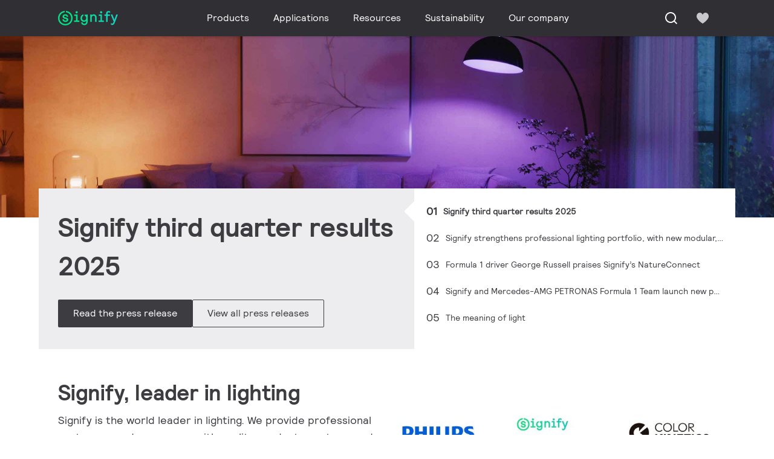

--- FILE ---
content_type: text/html;charset=utf-8
request_url: https://www.signify.com/en-ph
body_size: 17928
content:
<!DOCTYPE HTML>
<html lang="en-PH">
<head>
    <meta charset="UTF-8"/>
    <title>Home | Signify Philippines </title>
    
    
        
        
            <script defer="defer" type="text/javascript" src="https://rum.hlx.page/.rum/@adobe/helix-rum-js@%5E2/dist/rum-standalone.js" data-routing="env=prod,tier=publish,ams=Philips Lighting (AEM)"></script>
<link rel="canonical" href="https://www.signify.com/en-ph"/>
        
    

    
    <meta name="description" content="Signify is the world leader in connected LED lighting systems, software and services. Our global brands include Philips, Interact, Color Kinetics, Dynalite."/>
    <meta name="template" content="homepage"/>
    <meta name="viewport" content="width=device-width, initial-scale=1, shrink-to-fit=no"/>
    

    


    <link rel="preconnect" href="https://www.assets.signify.com"/>
<link rel="preconnect" href="https://assets.adobedtm.com"/>
<link rel="preconnect" href="https://api.microservices.signify.com"/>
<link rel="preconnect" href="https://consent.trustarc.com"/>

    
    
    
    
        <link rel="preload" href="/etc.clientlibs/signify-brand-signify-multibrand/clientlibs/clientlib-main/resources/fonts/rl_book-latin.woff2" as="font" type="font/woff2" crossorigin="anonymous"/>
        <link rel="preload" href="/etc.clientlibs/signify-brand-signify-multibrand/clientlibs/clientlib-main/resources/fonts/rl_bold-latin.woff2" as="font" type="font/woff2" crossorigin="anonymous"/>
    


    

    
    <meta property="og:title" content="Home | Signify Philippines "/>
    <meta property="og:description" content="Signify is the world leader in connected LED lighting systems, software and services. Our global brands include Philips, Interact, Color Kinetics, Dynalite."/>
    <meta property="og:type" content="website"/>
    <meta property="og:url" content="https://www.signify.com/en-ph"/>
    <meta property="og:site_name" content="Signify Philippines "/>
    <meta property="og:image" content="https://www.signify.com/content/dam/signify-multibrand/master/home/home-asset-16-9.jpg"/>


    

    
    
    

    

    
        <link rel="alternate" hreflang="uk-UA" href="https://www.signify.com/uk-ua/"/>
<link rel="alternate" hreflang="en-IE" href="https://www.signify.com/en-ie/"/>
<link rel="alternate" hreflang="en-EG" href="https://www.signify.com/en-eg/"/>
<link rel="alternate" hreflang="en-IN" href="https://www.signify.com/en-in/"/>
<link rel="alternate" hreflang="en-ZA" href="https://www.signify.com/en-za/"/>
<link rel="alternate" hreflang="no-NO" href="https://www.signify.com/no-no/"/>
<link rel="alternate" hreflang="zh-CN" href="https://www.signify.com.cn/zh-cn/"/>
<link rel="alternate" hreflang="nl-BE" href="https://www.signify.com/nl-be/"/>
<link rel="alternate" hreflang="el-GR" href="https://www.signify.com/el-gr/"/>
<link rel="alternate" hreflang="en-MY" href="https://www.signify.com/en-my/"/>
<link rel="alternate" hreflang="nl-NL" href="https://www.signify.com/nl-nl/"/>
<link rel="alternate" hreflang="en-AU" href="https://www.signify.com/en-au/"/>
<link rel="alternate" hreflang="de-CH" href="https://www.signify.com/de-ch/"/>
<link rel="alternate" hreflang="ja-JP" href="https://www.signify.com/ja-jp/"/>
<link rel="alternate" hreflang="hu-HU" href="https://www.signify.com/hu-hu/"/>
<link rel="alternate" hreflang="en" href="https://www.signify.com/global/"/>
<link rel="alternate" hreflang="es-CL" href="https://www.signify.com/es-cl/"/>
<link rel="alternate" hreflang="es-CO" href="https://www.signify.com/es-co/"/>
<link rel="alternate" hreflang="es-PE" href="https://www.signify.com/es-pe/"/>
<link rel="alternate" hreflang="pl-PL" href="https://www.signify.com/pl-pl/"/>
<link rel="alternate" hreflang="en-NZ" href="https://www.signify.com/en-nz/"/>
<link rel="alternate" hreflang="pt-PT" href="https://www.signify.com/pt-pt/"/>
<link rel="alternate" hreflang="en-SA" href="https://www.signify.com/en-sa/"/>
<link rel="alternate" hreflang="ro-RO" href="https://www.signify.com/ro-ro/"/>
<link rel="alternate" hreflang="es-PA" href="https://www.signify.com/es-ce/"/>
<link rel="alternate" hreflang="fr-BE" href="https://www.signify.com/fr-be/"/>
<link rel="alternate" hreflang="en-SG" href="https://www.signify.com/en-sg/"/>
<link rel="alternate" hreflang="in-ID" href="https://www.signify.com/id-id/"/>
<link rel="alternate" hreflang="tr-TR" href="https://www.signify.com/tr-tr/"/>
<link rel="alternate" hreflang="fr-FR" href="https://www.signify.com/fr-fr/"/>
<link rel="alternate" hreflang="vi-VN" href="https://www.signify.com/vi-vn/"/>
<link rel="alternate" hreflang="en-GB" href="https://www.signify.com/en-gb/"/>
<link rel="alternate" hreflang="fi-FI" href="https://www.signify.com/fi-fi/"/>
<link rel="alternate" hreflang="de-AT" href="https://www.signify.com/de-at/"/>
<link rel="alternate" hreflang="x-default" href="https://www.signify.com/global/"/>
<link rel="alternate" hreflang="fr-CH" href="https://www.signify.com/fr-ch/"/>
<link rel="alternate" hreflang="bg-BG" href="https://www.signify.com/bg-bg/"/>
<link rel="alternate" hreflang="cs-CZ" href="https://www.signify.com/cs-cz/"/>
<link rel="alternate" hreflang="en-PH" href="https://www.signify.com/en-ph/"/>
<link rel="alternate" hreflang="en-PK" href="https://www.signify.com/en-pk/"/>
<link rel="alternate" hreflang="de-DE" href="https://www.signify.com/de-de/"/>
<link rel="alternate" hreflang="zh-TW" href="https://www.signify.com/zh-tw/"/>
<link rel="alternate" hreflang="ko-KR" href="https://www.signify.com/ko-kr/"/>
<link rel="alternate" hreflang="en-HK" href="https://www.signify.com/en-hk/"/>
<link rel="alternate" hreflang="pt-BR" href="https://www.signify.com/pt-br/"/>
<link rel="alternate" hreflang="sk-SK" href="https://www.signify.com/sk-sk/"/>
<link rel="alternate" hreflang="es-ES" href="https://www.signify.com/es-es/"/>
<link rel="alternate" hreflang="es-MX" href="https://www.signify.com/es-mx/"/>
<link rel="alternate" hreflang="it-IT" href="https://www.signify.com/it-it/"/>
<link rel="alternate" hreflang="es-AR" href="https://www.signify.com/es-ar/"/>
<link rel="alternate" hreflang="sv-SE" href="https://www.signify.com/sv-se/"/>
<link rel="alternate" hreflang="da-DK" href="https://www.signify.com/da-dk/"/>
<link rel="alternate" hreflang="en-ME" href="https://www.signify.com/en-ae/"/>
<link rel="alternate" hreflang="en-ID" href="https://www.signify.com/en-id/"/>
<link rel="alternate" hreflang="th-TH" href="https://www.signify.com/th-th/"/>

    

    
    <meta class="elastic" name="page_type" content="other"/>
    <meta class="elastic" name="iss_title" content="Home"/>
    <meta class="elastic" name="locale" content="en_PH"/>
    <meta class="elastic" name="label" content="Other"/>
    <meta class="elastic" name="last_modified" content="2025-10-27T16:14:23.896Z"/>
    <meta class="elastic" name="baseurl" content="https://www.signify.com/en-ph/"/>
    <meta class="elastic" name="image" content="https://www.signify.com/content/dam/signify-multibrand/master/home/home-asset-1-1.jpg"/>
    <meta class="elastic" name="brand" content="Signify Multi Brand"/>
    <meta class="elastic" name="asset_url" content="https://www.signify.com/content/dam/signify/master/crsc/signify-logo.png"/>
    <meta class="elastic" name="sector" content="SMC"/>
    <meta class="elastic" name="env" content="prd"/>
    
    <meta class="elastic" name="type" content="content"/>
    <meta class="elastic" name="description" content="Signify is the world leader in connected LED lighting systems, software and services. Our global brands include Philips, Interact, Color Kinetics, Dynalite."/>


    
    <script>
        function Z(e){const o=e+"=",t=decodeURIComponent(document.cookie);for(let e of t.split(";")){for(;" "===e.charAt(0);)e=e.slice(1);if(0===e.indexOf(o))return e.substring(o.length,e.length)}return""};

        if ((Z('cmapi_cookie_privacy').includes('2'))) {
            !function(e,a,n,t){var i=e.head;if(i){
                if (a) return;
                var o=e.createElement("style");
                o.id="alloy-prehiding",o.innerText=n,i.appendChild(o),setTimeout(function(){o.parentNode&&o.parentNode.removeChild(o)},t)}}
            (document, document.location.href.indexOf("adobe_authoring_enabled") !== -1, "body { opacity: 0 !important }", 3000);
        }
    </script>


    

    
<script>
    window.pageLoadInfo = "{\x22page\x22:{\x22pageInfo\x22:{\x22pageID\x22:\x22\/content\/signify\u002Dmultibrand\/ph\/en\x22,\x22pageName\x22:\x22en\x22,\x22environment\x22:\x22prd\x22,\x22issueDate\x22:\x222025\u002D10\u002D27T16:14:23.896Z\x22,\x22breadcrumbs\x22:[],\x22pageDesc\x22:\x22Signify is the world leader in connected LED lighting systems, software and services. Our global brands include Philips, Interact, Color Kinetics, Dynalite.\x22,\x22thumbnailUrl\x22:\x22https:\/\/www.signify.com\/content\/dam\/signify\u002Dmultibrand\/master\/home\/home\u002Dasset\u002D16\u002D9.jpg\x22},\x22category\x22:{\x22pageType\x22:\x22homepage\x22,\x22categories\x22:[]},\x22attributes\x22:{\x22locale\x22:\x22en\u002DPH\x22,\x22country\x22:\x22PH\x22,\x22language\x22:\x22en\x22,\x22brand\x22:\x22Signify Multi Brand\x22}}}";
</script>

    
    
    
<script src="/etc.clientlibs/signify-brand-signify-multibrand/clientlibs/clientlib-head.min.ACSHASHe04cecb2513bd1324a023ae82657c91e.js" async></script>



    
    
    
<script src="/etc.clientlibs/signify-brand-signify-multibrand/clientlibs/clientlib-main.min.ACSHASHdd9d88a18ca3984bc611c8e8ba99ce74.js" defer></script>



    
    
    
<link rel="stylesheet" href="/etc.clientlibs/signify-brand-signify-multibrand/clientlibs/clientlib-main.min.ACSHASHf51fe412477992d5ae12a966428eee11.css" type="text/css">



    
    

    

    
    

    

    


        <script type="text/javascript" src="//assets.adobedtm.com/ebfef13a1211/48b7d0d7e193/launch-30758ff46fcd.min.js" async></script>



    
    

    

    
    <link rel="icon" href="/etc.clientlibs/signify-brand-signify-multibrand/clientlibs/clientlib-main/resources/favicons/favicon.ico" sizes="16x16"/>
    
    


    
    <script>
        signify = {config: {"locale":"en_PH","paths":{"icons":"/etc.clientlibs/signify-brand-signify-multibrand/clientlibs/clientlib-main/resources/icons/"},"country":"PH","authorMode":false}}
    </script>

                              <script>!function(a){var e="https://s.go-mpulse.net/boomerang/",t="addEventListener";if("True"=="True")a.BOOMR_config=a.BOOMR_config||{},a.BOOMR_config.PageParams=a.BOOMR_config.PageParams||{},a.BOOMR_config.PageParams.pci=!0,e="https://s2.go-mpulse.net/boomerang/";if(window.BOOMR_API_key="PKCAN-ZF6A2-DRLJC-47N5R-RK67J",function(){function n(e){a.BOOMR_onload=e&&e.timeStamp||(new Date).getTime()}if(!a.BOOMR||!a.BOOMR.version&&!a.BOOMR.snippetExecuted){a.BOOMR=a.BOOMR||{},a.BOOMR.snippetExecuted=!0;var i,_,o,r=document.createElement("iframe");if(a[t])a[t]("load",n,!1);else if(a.attachEvent)a.attachEvent("onload",n);r.src="javascript:void(0)",r.title="",r.role="presentation",(r.frameElement||r).style.cssText="width:0;height:0;border:0;display:none;",o=document.getElementsByTagName("script")[0],o.parentNode.insertBefore(r,o);try{_=r.contentWindow.document}catch(O){i=document.domain,r.src="javascript:var d=document.open();d.domain='"+i+"';void(0);",_=r.contentWindow.document}_.open()._l=function(){var a=this.createElement("script");if(i)this.domain=i;a.id="boomr-if-as",a.src=e+"PKCAN-ZF6A2-DRLJC-47N5R-RK67J",BOOMR_lstart=(new Date).getTime(),this.body.appendChild(a)},_.write("<bo"+'dy onload="document._l();">'),_.close()}}(),"".length>0)if(a&&"performance"in a&&a.performance&&"function"==typeof a.performance.setResourceTimingBufferSize)a.performance.setResourceTimingBufferSize();!function(){if(BOOMR=a.BOOMR||{},BOOMR.plugins=BOOMR.plugins||{},!BOOMR.plugins.AK){var e=""=="true"?1:0,t="",n="gqhlt4axibyba2lxipma-f-e949df374-clientnsv4-s.akamaihd.net",i="false"=="true"?2:1,_={"ak.v":"39","ak.cp":"678058","ak.ai":parseInt("448880",10),"ak.ol":"0","ak.cr":9,"ak.ipv":4,"ak.proto":"h2","ak.rid":"7faefa6a","ak.r":42170,"ak.a2":e,"ak.m":"dscb","ak.n":"essl","ak.bpcip":"52.14.185.0","ak.cport":52394,"ak.gh":"23.52.43.16","ak.quicv":"","ak.tlsv":"tls1.3","ak.0rtt":"","ak.0rtt.ed":"","ak.csrc":"-","ak.acc":"","ak.t":"1769423832","ak.ak":"hOBiQwZUYzCg5VSAfCLimQ==YxNOQ4lzdZAsXntUKNLVqhSvewG5Kkbnz0zFehtZK46QAnu5g++kuStfYZw3lA7hVmag4C4EcNUWmD0q0lq7owVgcbJbR80rFnNcijvu/E9EcmsdCT9Ba81GrEbnmstXvkdZwucUBRFEqnOfCQTBgttKS9OF+4c9pGDAKSeRmOPkLLwTom7/IqIxKeCvgKZx6BHJ8q41+syJQ+WgI/ueU7Mww0SuO7EgKzRI7e7MBiOHMC8xvWIntU3IecfRq6H+g5b30JaJPbSsQ5OpfaDjSufhISlmYZNkGIf9UpqY4rspRhV8VsWpRy2H4/o5tI/M5U3xg2KTIP9bWFm1vjBma+2Pkebm4c6dwMTghnlWDGR8/q1JcLOFrE6xxOaoC2KxUfVU1FldaTdwNS1aXqrbbzLWw3YAxZ4l84y1gqzu4gk=","ak.pv":"207","ak.dpoabenc":"","ak.tf":i};if(""!==t)_["ak.ruds"]=t;var o={i:!1,av:function(e){var t="http.initiator";if(e&&(!e[t]||"spa_hard"===e[t]))_["ak.feo"]=void 0!==a.aFeoApplied?1:0,BOOMR.addVar(_)},rv:function(){var a=["ak.bpcip","ak.cport","ak.cr","ak.csrc","ak.gh","ak.ipv","ak.m","ak.n","ak.ol","ak.proto","ak.quicv","ak.tlsv","ak.0rtt","ak.0rtt.ed","ak.r","ak.acc","ak.t","ak.tf"];BOOMR.removeVar(a)}};BOOMR.plugins.AK={akVars:_,akDNSPreFetchDomain:n,init:function(){if(!o.i){var a=BOOMR.subscribe;a("before_beacon",o.av,null,null),a("onbeacon",o.rv,null,null),o.i=!0}return this},is_complete:function(){return!0}}}}()}(window);</script></head> 

<body class="homepage page basicpage disable-top-padding disable-bottom-padding" style="--background-image: url(/content/dam/signify-multibrand/master/home/home-asset-16-9.jpg)">





    


    



    

<notification-container></notification-container>
<div class="main-container" data-tracking-event="page/view" data-tracking-info="{&#34;page&#34;:{&#34;pageInfo&#34;:{&#34;pageID&#34;:&#34;/content/signify-multibrand/ph/en&#34;,&#34;pageName&#34;:&#34;en&#34;,&#34;environment&#34;:&#34;prd&#34;,&#34;issueDate&#34;:&#34;2025-10-27T16:14:23.896Z&#34;,&#34;breadcrumbs&#34;:[]},&#34;category&#34;:{&#34;pageType&#34;:&#34;homepage&#34;,&#34;categories&#34;:[]},&#34;attributes&#34;:{&#34;locale&#34;:&#34;en-PH&#34;,&#34;country&#34;:&#34;PH&#34;,&#34;language&#34;:&#34;en&#34;,&#34;brand&#34;:&#34;Signify&#34;}}}"><main class="root responsive-grid-component responsivegrid">

<div class="aem-Grid aem-Grid--12 aem-Grid--default--12 ">
    
    <div class="experience-fragment-component experience-fragment experiencefragment aem-GridColumn aem-GridColumn--default--12">
<div id="experience-fragment-component-55b87d42ff" class="cmp-experiencefragment cmp-experiencefragment--header">

    



<div class="xf-content-height">
    

<div class="aem-Grid aem-Grid--12 aem-Grid--default--12 ">
    
    <div class="header-component header master-ssr-component master-component aem-GridColumn aem-GridColumn--default--12">
    
    
    
    
        
        
            <header data-cmp-name="header-component" data-cmp-id="05893390-425f-4648-8216-fc83621f0143" data-cmp-rendered-at="2026-01-26T09:18:09.189Z" data-tracking-event="component/header/impression" data-tracking-info="{&quot;component&quot;:{&quot;id&quot;:&quot;7615d67e0f33ff5dce39bc2b5bc4dbf7&quot;,&quot;path&quot;:&quot;/header_component_541789929&quot;,&quot;name&quot;:&quot;header&quot;}}" data-server-rendered="true" class="header"><!----> <div class="header__body header__container"><div class="header__prenav"><section class="section-component header__prenav-container"><div class="header__prenav-logo"><a href="https://www.signify.com/en-ph" class="header__logo-link"><img alt="Signify Logo" src="https://www.signify.com/content/dam/signify-multibrand/master/navigation/logo/signify-logo.svg" class="header__prenav-logo-img"></a></div> <nav aria-label="" class="header__menu-wrapper header__menu--desktop"><ul class="header__menu navigation-items"><li class="header__menu-item header__menu-item--desktop navigation-item flyout-v2-trigger"><div class="header__menu-item--submenu"><a href="https://www.signify.com/en-ph/prof" title="Products" class="header__menu-item--submenu__link flyout-v2-trigger__link body-copy-2">
                    Products
                </a> <div class="flyout-v2"><section class="flyout-v2__inner-wrapper section-component"><div class="flyout-v2__header"><header class="flyout-v2__submenu-title heading-4">
                Products
            </header> <button type="button" aria-label="Close" data-tracking-info="{&quot;event&quot;:{&quot;effect&quot;:&quot;close Products flyout&quot;,&quot;label&quot;:&quot;Close&quot;}}" class="flyout-v2__close-button icon-button--ghost"><svg class="icon icon-close icon--md"><use href="/etc.clientlibs/signify-brand-signify-multibrand/clientlibs/clientlib-main/resources/icons/ui.svg#close"></use></svg></button></div> <nav aria-label="Secondary menu" class="row flyout-v2__nav"><div class="flyout-v2__links flyout-v2__links--multi-column col-12" style="display:none;"><section class="flyout-v2__block flyout-v2__block--links"><div class="navigation-list"><img alt="Indoor luminaires" loading="lazy" fetchpriority="low" srcset="https://www.assets.signify.com/is/image/Signify/Ledinaire_Slim-Downlight_DN065B-BSP" src="[data-uri]" class="flyout-v2__block-image"> <header class="heading-7 flyout-v2__block-title">
        Indoor luminaires
    </header> <ul class="flyout-v2__list"><li class="flyout-v2__li"><a href="https://www.signify.com/en-ph/prof/indoor-luminaires/downlights/SMC_CDOWNL_CA/category" target="_self" class="text-label body-copy-2 flyout-v2__link">Downlights</a></li><li class="flyout-v2__li"><a href="https://www.signify.com/en-ph/prof/indoor-luminaires/accent-downlights/SMC_ACCDOWNL_CA/category" target="_self" class="text-label body-copy-2 flyout-v2__link">Accent downlights</a></li><li class="flyout-v2__li"><a href="https://www.signify.com/en-ph/prof/indoor-luminaires/recessed/SMC_CREC_CA/category" target="_self" class="text-label body-copy-2 flyout-v2__link">Recessed</a></li><li class="flyout-v2__li"><a href="https://www.signify.com/en-ph/prof/indoor-luminaires/surface-mounted/SMC_LESURF_CA/category" target="_self" class="text-label body-copy-2 flyout-v2__link">Surface mounted</a></li></ul> <div class="flyout-v2__li"><a href="https://www.signify.com/en-ph/prof/indoor-luminaires" class="flyout-v2__link navigation-menu-link--primary text-label--bold">
            See all
            <svg class="icon icon-right icon--sm"><use href="/etc.clientlibs/signify-brand-signify-multibrand/clientlibs/clientlib-main/resources/icons/ui.svg#right"></use></svg></a></div></div></section><section class="flyout-v2__block flyout-v2__block--links"><div class="navigation-list"><img alt="Outdoor luminaires" loading="lazy" fetchpriority="low" srcset="https://www.assets.signify.com/is/image/Signify/Xceed-Pro-BRP58x-BRP586-7TSB-beautyshot" src="[data-uri]" class="flyout-v2__block-image"> <header class="heading-7 flyout-v2__block-title">
        Outdoor luminaires
    </header> <ul class="flyout-v2__list"><li class="flyout-v2__li"><a href="https://www.signify.com/en-ph/prof/outdoor-luminaires/road-and-street/SMC_NROADLUM_CA/category" target="_self" class="text-label body-copy-2 flyout-v2__link">Road and street</a></li><li class="flyout-v2__li"><a href="https://www.signify.com/en-ph/prof/outdoor-luminaires/sports-and-area-floodlighting/SMC_NSPAREA_CA/category" target="_self" class="text-label body-copy-2 flyout-v2__link">Sports and area floodlighting</a></li><li class="flyout-v2__li"><a href="https://www.signify.com/en-ph/prof/outdoor-luminaires/architectural-floodlighting/SMC_PROJECT_CA/category" target="_self" class="text-label body-copy-2 flyout-v2__link">Architectural floodlighting</a></li><li class="flyout-v2__li"><a href="https://www.signify.com/en-ph/prof/outdoor-luminaires/urban/SMC_URBAN_CA/category" target="_self" class="text-label body-copy-2 flyout-v2__link">Urban</a></li></ul> <div class="flyout-v2__li"><a href="https://www.signify.com/en-ph/prof/outdoor-luminaires" class="flyout-v2__link navigation-menu-link--primary text-label--bold">
            See all
            <svg class="icon icon-right icon--sm"><use href="/etc.clientlibs/signify-brand-signify-multibrand/clientlibs/clientlib-main/resources/icons/ui.svg#right"></use></svg></a></div></div></section><section class="flyout-v2__block flyout-v2__block--links"><div class="navigation-list"><img alt="LED lamps and tubes" loading="lazy" fetchpriority="low" srcset="https://www.assets.signify.com/is/image/Signify/MASTER_LEDtube_EM_Mains_T8-BSP" src="[data-uri]" class="flyout-v2__block-image"> <header class="heading-7 flyout-v2__block-title">
        LED lamps and tubes
    </header> <ul class="flyout-v2__list"><li class="flyout-v2__li"><a href="https://www.signify.com/en-ph/prof/led-lamps-and-tubes/led-tubes/SMC_EP01LTUB_CA/category" target="_self" class="text-label body-copy-2 flyout-v2__link">LED tubes</a></li><li class="flyout-v2__li"><a href="https://www.signify.com/en-ph/prof/led-lamps-and-tubes/led-spots/SMC_LEDSPOT_CA/category" target="_self" class="text-label body-copy-2 flyout-v2__link">LED spots</a></li><li class="flyout-v2__li"><a href="https://www.signify.com/en-ph/prof/led-lamps-and-tubes/led-hid-replacement/SMC_LEDHID_CA/category" target="_self" class="text-label body-copy-2 flyout-v2__link">LED HID replacement</a></li><li class="flyout-v2__li"><a href="https://www.signify.com/en-ph/prof/led-lamps-and-tubes/led-bulbs/SMC_LEDBULB_CA/category" target="_self" class="text-label body-copy-2 flyout-v2__link">LED bulbs</a></li></ul> <div class="flyout-v2__li"><a href="https://www.signify.com/en-ph/prof/led-lamps-and-tubes" class="flyout-v2__link navigation-menu-link--primary text-label--bold">
            See all
            <svg class="icon icon-right icon--sm"><use href="/etc.clientlibs/signify-brand-signify-multibrand/clientlibs/clientlib-main/resources/icons/ui.svg#right"></use></svg></a></div></div></section><section class="flyout-v2__block flyout-v2__block--links"><div class="navigation-list"><img alt="Conventional lamps and tubes" loading="lazy" fetchpriority="low" srcset="https://www.assets.signify.com/is/image/Signify/LPPR1_HFIGHTER_OPEN_COPY_BEAUTYSHOT" src="[data-uri]" class="flyout-v2__block-image"> <header class="heading-7 flyout-v2__block-title">
        Conventional lamps and tubes
    </header> <ul class="flyout-v2__list"><li class="flyout-v2__li"><a href="https://www.signify.com/en-ph/prof/conventional-lamps-and-tubes/halogen-lamps/SMC_EP01LHAL_CA/category" target="_self" class="text-label body-copy-2 flyout-v2__link">Halogen lamps</a></li><li class="flyout-v2__li"><a href="https://www.signify.com/en-ph/prof/conventional-lamps-and-tubes/fluorescent-lamps-and-starters/SMC_FLLMPST_CA/category" target="_self" class="text-label body-copy-2 flyout-v2__link">Fluorescent lamps and starters</a></li><li class="flyout-v2__li"><a href="https://www.signify.com/en-ph/prof/conventional-lamps-and-tubes/compact-fluorescent-non-integrated/SMC_EP01LCFN_CA/category" target="_self" class="text-label body-copy-2 flyout-v2__link">Compact fluorescent non integrated</a></li><li class="flyout-v2__li"><a href="https://www.signify.com/en-ph/prof/conventional-lamps-and-tubes/high-intensity-discharge-lamps/SMC_EP01LHID_CA/category" target="_self" class="text-label body-copy-2 flyout-v2__link">High intensity discharge lamps</a></li></ul> <div class="flyout-v2__li"><a href="https://www.signify.com/en-ph/prof/conventional-lamps-and-tubes" class="flyout-v2__link navigation-menu-link--primary text-label--bold">
            See all
            <svg class="icon icon-right icon--sm"><use href="/etc.clientlibs/signify-brand-signify-multibrand/clientlibs/clientlib-main/resources/icons/ui.svg#right"></use></svg></a></div></div></section><section class="flyout-v2__block flyout-v2__block--links"><div class="navigation-list"><img alt="LED electronics" loading="lazy" fetchpriority="low" srcset="https://www.assets.signify.com/is/image/Signify/DLM_Flex_Comp_BS" src="[data-uri]" class="flyout-v2__block-image"> <header class="heading-7 flyout-v2__block-title">
        LED electronics
    </header> <ul class="flyout-v2__list"><li class="flyout-v2__li"><a href="https://www.signify.com/en-ph/prof/led-electronics/point-source-modules/SMC_PSMOD_CA/category" target="_self" class="text-label body-copy-2 flyout-v2__link">Point source modules</a></li><li class="flyout-v2__li"><a href="https://www.signify.com/en-ph/prof/led-electronics/outdoor-modules/SMC_XTRMOD_CA/category" target="_self" class="text-label body-copy-2 flyout-v2__link">Outdoor modules</a></li><li class="flyout-v2__li"><a href="https://www.signify.com/en-ph/prof/led-electronics/linear-drivers/SMC_LINDRV_CA/category" target="_self" class="text-label body-copy-2 flyout-v2__link">Linear drivers</a></li><li class="flyout-v2__li"><a href="https://www.signify.com/en-ph/prof/led-electronics/point-source-drivers/SMC_PSDRV_CA/category" target="_self" class="text-label body-copy-2 flyout-v2__link">Point source drivers</a></li></ul> <div class="flyout-v2__li"><a href="https://www.signify.com/en-ph/prof/led-electronics" class="flyout-v2__link navigation-menu-link--primary text-label--bold">
            See all
            <svg class="icon icon-right icon--sm"><use href="/etc.clientlibs/signify-brand-signify-multibrand/clientlibs/clientlib-main/resources/icons/ui.svg#right"></use></svg></a></div></div></section><section class="flyout-v2__block flyout-v2__block--links"><div class="navigation-list"><img alt="Lighting electronics" loading="lazy" fetchpriority="low" srcset="https://www.assets.signify.com/is/image/Signify/GPBS1_DPVCPOXT_PHL_0003" src="[data-uri]" class="flyout-v2__block-image"> <header class="heading-7 flyout-v2__block-title">
        Lighting electronics
    </header> <ul class="flyout-v2__list"><li class="flyout-v2__li"><a href="https://www.signify.com/en-ph/prof/lighting-electronics/hid/SMC_GE01GAD_CA/category" target="_self" class="text-label body-copy-2 flyout-v2__link">HID</a></li><li class="flyout-v2__li"><a href="https://www.signify.com/en-ph/prof/lighting-electronics/fluorescent/SMC_GE01GAF_CA/category" target="_self" class="text-label body-copy-2 flyout-v2__link">Fluorescent</a></li><li class="flyout-v2__li"><a href="https://www.signify.com/en-ph/prof/lighting-electronics/halogen-electronic-transformers/SMC_GE01GAH_CA/category" target="_self" class="text-label body-copy-2 flyout-v2__link">Halogen electronic transformers</a></li></ul> <div class="flyout-v2__li"><a href="https://www.signify.com/en-ph/prof/lighting-electronics" class="flyout-v2__link navigation-menu-link--primary text-label--bold">
            See all
            <svg class="icon icon-right icon--sm"><use href="/etc.clientlibs/signify-brand-signify-multibrand/clientlibs/clientlib-main/resources/icons/ui.svg#right"></use></svg></a></div></div></section><section class="flyout-v2__block flyout-v2__block--links"><div class="navigation-list"><img alt="Lighting controls" loading="lazy" fetchpriority="low" srcset="https://www.assets.signify.com/is/image/Signify/DYN_IMG_SI_FAM_BS" src="[data-uri]" class="flyout-v2__block-image"> <header class="heading-7 flyout-v2__block-title">
        Lighting controls
    </header> <ul class="flyout-v2__list"><li class="flyout-v2__li"><a href="https://www.signify.com/en-ph/prof/lighting-controls/dynalite/SMC_ECLMSYS_CA/category" target="_self" class="text-label body-copy-2 flyout-v2__link">Dynalite</a></li><li class="flyout-v2__li"><a href="https://www.signify.com/en-ph/prof/lighting-controls/interact-for-intelligent-buildings/SMC_ECINDACC_CA/category" target="_self" class="text-label body-copy-2 flyout-v2__link">Interact for intelligent buildings</a></li><li class="flyout-v2__li"><a href="https://www.signify.com/en-ph/prof/lighting-controls/installer-based-smart-sensors/SMC_ECSACON_CA/category" target="_self" class="text-label body-copy-2 flyout-v2__link">Installer based smart sensors</a></li><li class="flyout-v2__li"><a href="https://www.signify.com/en-ph/prof/lighting-controls/interact-for-outdoor-spaces/SMC_OUTMSYS_CA/category" target="_self" class="text-label body-copy-2 flyout-v2__link">Interact for outdoor spaces</a></li></ul> <div class="flyout-v2__li"><a href="https://www.signify.com/en-ph/prof/lighting-controls" class="flyout-v2__link navigation-menu-link--primary text-label--bold">
            See all
            <svg class="icon icon-right icon--sm"><use href="/etc.clientlibs/signify-brand-signify-multibrand/clientlibs/clientlib-main/resources/icons/ui.svg#right"></use></svg></a></div></div></section></div> <div class="flyout-v2__cards flyout-v2__cards--multi-column col-12" style="display:none;"><!----><!----><!----><!----><!----><!----><!----></div></nav> <!----></section></div></div></li><li class="header__menu-item header__menu-item--desktop navigation-item flyout-v2-trigger"><div class="header__menu-item--submenu"><a href="https://www.signify.com/en-ph/applications" title="Applications" class="header__menu-item--submenu__link flyout-v2-trigger__link body-copy-2">
                    Applications
                </a> <div class="flyout-v2"><section class="flyout-v2__inner-wrapper section-component"><div class="flyout-v2__header"><!----> <button type="button" aria-label="Close" data-tracking-info="{&quot;event&quot;:{&quot;effect&quot;:&quot;close  flyout&quot;,&quot;label&quot;:&quot;Close&quot;}}" class="flyout-v2__close-button icon-button--ghost"><svg class="icon icon-close icon--md"><use href="/etc.clientlibs/signify-brand-signify-multibrand/clientlibs/clientlib-main/resources/icons/ui.svg#close"></use></svg></button></div> <nav aria-label="Secondary menu" class="row flyout-v2__nav"><div class="flyout-v2__links flyout-v2__links--multi-column col-12" style="display:none;"><section class="flyout-v2__block flyout-v2__block--links"><div class="navigation-list"><!----> <header class="heading-7 flyout-v2__block-title">
        Applications
    </header> <ul class="flyout-v2__list"><li class="flyout-v2__li"><a href="https://www.signify.com/en-ph/applications/cities" target="_self" class="text-label body-copy-2 flyout-v2__link">Cities</a></li><li class="flyout-v2__li"><a href="https://www.signify.com/en-ph/applications/education" target="_self" class="text-label body-copy-2 flyout-v2__link">Education</a></li><li class="flyout-v2__li"><a href="https://www.signify.com/en-ph/applications/healthcare" target="_self" class="text-label body-copy-2 flyout-v2__link">Healthcare</a></li><li class="flyout-v2__li"><a href="https://www.signify.com/en-ph/applications/hospitality" target="_self" class="text-label body-copy-2 flyout-v2__link">Hospitality</a></li><li class="flyout-v2__li"><a href="https://www.signify.com/en-ph/applications/manufacturing" target="_self" class="text-label body-copy-2 flyout-v2__link">Manufacturing</a></li><li class="flyout-v2__li"><a href="https://www.signify.com/en-ph/applications/office" target="_self" class="text-label body-copy-2 flyout-v2__link">Office</a></li><li class="flyout-v2__li"><a href="https://www.signify.com/en-ph/applications/retail" target="_self" class="text-label body-copy-2 flyout-v2__link">Retail</a></li><li class="flyout-v2__li"><a href="https://www.signify.com/en-ph/applications/sports" target="_self" class="text-label body-copy-2 flyout-v2__link">Sports</a></li><li class="flyout-v2__li"><a href="https://www.signify.com/en-ph/applications/transportation" target="_self" class="text-label body-copy-2 flyout-v2__link">Transportation</a></li></ul> <!----></div></section></div> <div class="flyout-v2__cards flyout-v2__cards--multi-column col-12" style="display:none;"><!----></div></nav> <!----></section></div></div></li><li class="header__menu-item header__menu-item--desktop navigation-item flyout-v2-trigger"><div class="header__menu-item--submenu"><a href="https://www.signify.com/en-ph/resources" title="Resources" class="header__menu-item--submenu__link flyout-v2-trigger__link body-copy-2">
                    Resources
                </a> <div class="flyout-v2"><section class="flyout-v2__inner-wrapper section-component"><div class="flyout-v2__header"><!----> <button type="button" aria-label="Close" data-tracking-info="{&quot;event&quot;:{&quot;effect&quot;:&quot;close  flyout&quot;,&quot;label&quot;:&quot;Close&quot;}}" class="flyout-v2__close-button icon-button--ghost"><svg class="icon icon-close icon--md"><use href="/etc.clientlibs/signify-brand-signify-multibrand/clientlibs/clientlib-main/resources/icons/ui.svg#close"></use></svg></button></div> <nav aria-label="Secondary menu" class="row flyout-v2__nav"><div class="flyout-v2__links flyout-v2__links--multi-column col-12" style="display:none;"><section class="flyout-v2__block flyout-v2__block--links"><div class="navigation-list"><!----> <header class="heading-7 flyout-v2__block-title">
        Resources
    </header> <ul class="flyout-v2__list"><li class="flyout-v2__li"><a href="https://www.signify.com/global/case-studies" target="_self" class="text-label body-copy-2 flyout-v2__link">Case studies</a></li><li class="flyout-v2__li"><a href="https://www.signify.com/en-ph/our-company/news/press-releases" target="_self" class="text-label body-copy-2 flyout-v2__link">Lighting news</a></li><li class="flyout-v2__li"><a href="https://www.signify.com/global/lighting-academy" target="_self" class="text-label body-copy-2 flyout-v2__link">Lighting academy</a></li><li class="flyout-v2__li"><a href="https://www.signify.com/en-ph/signify-services" target="_self" class="text-label body-copy-2 flyout-v2__link">Signify Services</a></li><li class="flyout-v2__li"><a href="https://www.signify.com/global/lighting-academy/browser/event/calendar-events" target="_self" class="text-label body-copy-2 flyout-v2__link">Events</a></li></ul> <div class="flyout-v2__li"><a href="https://www.signify.com/en-ph/resources" class="flyout-v2__link navigation-menu-link--primary text-label--bold">
            Discover resources
            <svg class="icon icon-right icon--sm"><use href="/etc.clientlibs/signify-brand-signify-multibrand/clientlibs/clientlib-main/resources/icons/ui.svg#right"></use></svg></a></div></div></section><!----><!----><!----></div> <div class="flyout-v2__cards flyout-v2__cards--multi-column col-12" style="display:none;"><!----><section class="flyout-v2__block flyout-v2__block--cards"><div class="navigation-card"><a href="https://www.signify.com/en-ph/specifier" target="_self" class="navigation-card__link"><img srcset="/content/dam/signify-multibrand/master/navigation/cards/navCard-Resources-Lighting-designers-and-engineers.jpg 524w" alt="Lighting designers and engineers" loading="lazy" fetchpriority="low" src="[data-uri]" class="navigation-card__image"> <div class="navigation-card__wrapper"><p class="navigation-card__text heading-4">Lighting designers and engineers</p></div></a></div></section><section class="flyout-v2__block flyout-v2__block--cards"><div class="navigation-card"><a href="https://www.signify.com/en-ph/partner-program" target="_self" class="navigation-card__link"><img srcset="/content/dam/signify-multibrand/master/navigation/cards/navCard-Resources-System-integrators.jpg 524w" alt="System integrators" loading="lazy" fetchpriority="low" src="[data-uri]" class="navigation-card__image"> <div class="navigation-card__wrapper"><p class="navigation-card__text heading-4">System integrators</p></div></a></div></section><section class="flyout-v2__block flyout-v2__block--cards"><div class="navigation-card"><a href="https://www.signify.com/en-ph/electrical-installer-and-wholesaler" target="_self" class="navigation-card__link"><img srcset="/content/dam/signify-multibrand/master/navigation/cards/navCard-Resources-Installer-and-wholesaler.jpg 524w" alt="Installers and wholesalers" loading="lazy" fetchpriority="low" src="[data-uri]" class="navigation-card__image"> <div class="navigation-card__wrapper"><p class="navigation-card__text heading-4">Installers and wholesalers</p></div></a></div></section></div></nav> <!----></section></div></div></li><li class="header__menu-item header__menu-item--desktop navigation-item flyout-v2-trigger"><div class="header__menu-item--submenu"><a href="https://www.signify.com/en-ph/sustainability" title="Sustainability" class="header__menu-item--submenu__link flyout-v2-trigger__link body-copy-2">
                    Sustainability
                </a> <div class="flyout-v2"><section class="flyout-v2__inner-wrapper section-component"><div class="flyout-v2__header"><!----> <button type="button" aria-label="Close" data-tracking-info="{&quot;event&quot;:{&quot;effect&quot;:&quot;close  flyout&quot;,&quot;label&quot;:&quot;Close&quot;}}" class="flyout-v2__close-button icon-button--ghost"><svg class="icon icon-close icon--md"><use href="/etc.clientlibs/signify-brand-signify-multibrand/clientlibs/clientlib-main/resources/icons/ui.svg#close"></use></svg></button></div> <nav aria-label="Secondary menu" class="row flyout-v2__nav"><div class="flyout-v2__links flyout-v2__links--multi-column col-12" style="display:none;"><section class="flyout-v2__block flyout-v2__block--links"><div class="navigation-list"><!----> <header class="heading-7 flyout-v2__block-title">
        Sustainability
    </header> <ul class="flyout-v2__list"><li class="flyout-v2__li"><a href="https://www.signify.com/en-ph/sustainability/our-program" target="_self" class="text-label body-copy-2 flyout-v2__link">Our program</a></li><li class="flyout-v2__li"><a href="https://www.signify.com/en-ph/sustainability/green-switch-program" target="_self" class="text-label body-copy-2 flyout-v2__link">The Green Switch</a></li><li class="flyout-v2__li"><a href="https://www.signify.com/en-ph/sustainability/sustainable-lighting" target="_self" class="text-label body-copy-2 flyout-v2__link">Sustainable lighting</a></li><li class="flyout-v2__li"><a href="https://www.signify.com/global/case-studies" target="_self" class="text-label body-copy-2 flyout-v2__link">Customer stories</a></li><li class="flyout-v2__li"><a href="https://www.signify.com/en-ph/sustainability/downloads" target="_self" class="text-label body-copy-2 flyout-v2__link">Downloads</a></li></ul> <div class="flyout-v2__li"><a href="https://www.signify.com/en-ph/sustainability" class="flyout-v2__link navigation-menu-link--primary text-label--bold">
            Discover sustainability
            <svg class="icon icon-right icon--sm"><use href="/etc.clientlibs/signify-brand-signify-multibrand/clientlibs/clientlib-main/resources/icons/ui.svg#right"></use></svg></a></div></div></section><!----><!----><!----></div> <div class="flyout-v2__cards flyout-v2__cards--multi-column col-12" style="display:none;"><!----><section class="flyout-v2__block flyout-v2__block--cards"><div class="navigation-card"><a href="https://www.signify.com/en-ph/sustainability/our-program" target="_self" class="navigation-card__link"><img srcset="/content/dam/signify-multibrand/master/navigation/cards/navCard-sustainability-Brighter-lives-better-world.jpg 524w" alt="Brighter Lives, Better World" loading="lazy" fetchpriority="low" src="[data-uri]" class="navigation-card__image"> <div class="navigation-card__wrapper"><p class="navigation-card__text heading-4">Brighter Lives, Better World</p></div></a></div></section><section class="flyout-v2__block flyout-v2__block--cards"><div class="navigation-card"><a href="https://www.signify.com/en-ph/sustainability/green-switch-program#calculator" target="_self" class="navigation-card__link"><img srcset="/content/dam/signify-multibrand/master/navigation/cards/navCard-sustainability-Green-switch-calculator.jpg 524w" alt="Green Switch Calculator " loading="lazy" fetchpriority="low" src="[data-uri]" class="navigation-card__image"> <div class="navigation-card__wrapper"><p class="navigation-card__text heading-4">Green Switch Calculator </p></div></a></div></section><section class="flyout-v2__block flyout-v2__block--cards"><div class="navigation-card"><a href="https://www.signify.com/global/case-studies" target="_self" class="navigation-card__link"><img srcset="/content/dam/signify-multibrand/master/navigation/cards/navCard-sustainability-Customer-stories.jpg 524w" alt="Customer stories" loading="lazy" fetchpriority="low" src="[data-uri]" class="navigation-card__image"> <div class="navigation-card__wrapper"><p class="navigation-card__text heading-4">Customer stories</p></div></a></div></section></div></nav> <!----></section></div></div></li><li class="header__menu-item header__menu-item--desktop navigation-item flyout-v2-trigger"><div class="header__menu-item--submenu"><a href="https://www.signify.com/en-ph/our-company" title="Our company" class="header__menu-item--submenu__link flyout-v2-trigger__link body-copy-2">
                    Our company
                </a> <div class="flyout-v2"><section class="flyout-v2__inner-wrapper section-component"><div class="flyout-v2__header"><!----> <button type="button" aria-label="Close" data-tracking-info="{&quot;event&quot;:{&quot;effect&quot;:&quot;close  flyout&quot;,&quot;label&quot;:&quot;Close&quot;}}" class="flyout-v2__close-button icon-button--ghost"><svg class="icon icon-close icon--md"><use href="/etc.clientlibs/signify-brand-signify-multibrand/clientlibs/clientlib-main/resources/icons/ui.svg#close"></use></svg></button></div> <nav aria-label="Secondary menu" class="row flyout-v2__nav"><div class="flyout-v2__links flyout-v2__links--multi-column col-12" style="display:none;"><section class="flyout-v2__block flyout-v2__block--links"><div class="navigation-list"><!----> <header class="heading-7 flyout-v2__block-title">
        Our company
    </header> <ul class="flyout-v2__list"><li class="flyout-v2__li"><a href="https://www.signify.com/en-ph/our-company/about-us" target="_self" class="text-label body-copy-2 flyout-v2__link">About us</a></li><li class="flyout-v2__li"><a href="https://www.signify.com/en-ph/brands" target="_self" class="text-label body-copy-2 flyout-v2__link">Brands</a></li><li class="flyout-v2__li"><a href="https://www.signify.com/en-ph/innovation" target="_self" class="text-label body-copy-2 flyout-v2__link">Innovation</a></li><li class="flyout-v2__li"><a href="https://www.signify.com/global/our-company/investors" target="_self" class="text-label body-copy-2 flyout-v2__link">Investor relations</a></li><li class="flyout-v2__li"><a href="https://www.signify.com/global/our-company/corporate-social-responsibility" target="_self" class="text-label body-copy-2 flyout-v2__link">Corporate responsibility</a></li><li class="flyout-v2__li"><a href="https://www.signify.com/global/our-company/intellectual-property/about" target="_self" class="text-label body-copy-2 flyout-v2__link">Intellectual property</a></li></ul> <div class="flyout-v2__li"><a href="https://www.signify.com/en-ph/our-company" class="flyout-v2__link navigation-menu-link--primary text-label--bold">
            Discover our company
            <svg class="icon icon-right icon--sm"><use href="/etc.clientlibs/signify-brand-signify-multibrand/clientlibs/clientlib-main/resources/icons/ui.svg#right"></use></svg></a></div></div></section><!----><!----><!----></div> <div class="flyout-v2__cards flyout-v2__cards--multi-column col-12" style="display:none;"><!----><section class="flyout-v2__block flyout-v2__block--cards"><div class="navigation-card"><a href="https://www.signify.com/en-ph/contact" target="_self" class="navigation-card__link"><img srcset="/content/dam/signify-multibrand/master/navigation/cards/navCard-Our-Company-Contact.jpg 524w" alt="Contact" loading="lazy" fetchpriority="low" src="[data-uri]" class="navigation-card__image"> <div class="navigation-card__wrapper"><p class="navigation-card__text heading-4">Contact</p></div></a></div></section><section class="flyout-v2__block flyout-v2__block--cards"><div class="navigation-card"><a href="https://www.careers.signify.com/global/en" target="_blank" class="navigation-card__link"><img srcset="/content/dam/signify-multibrand/master/navigation/cards/navCard-Our-Company-Careers.jpg 524w" alt="Careers" loading="lazy" fetchpriority="low" src="[data-uri]" class="navigation-card__image"> <div class="navigation-card__wrapper"><p class="navigation-card__text heading-4">Careers</p></div></a></div></section><section class="flyout-v2__block flyout-v2__block--cards"><div class="navigation-card"><a href="https://www.signify.com/en-ph/our-company/news" target="_self" class="navigation-card__link"><img srcset="/content/dam/signify-multibrand/master/navigation/cards/navCard-Our-Company-News-and-events.jpg 524w" alt="News and events" loading="lazy" fetchpriority="low" src="[data-uri]" class="navigation-card__image"> <div class="navigation-card__wrapper"><p class="navigation-card__text heading-4">News and events</p></div></a></div></section></div></nav> <!----></section></div></div></li></ul></nav> <div class="header__icons"><a href="https://www.signify.com/en-ph/search" aria-label="Search" class="icon-button icon-button--ghost icon-button--search"><svg class="icon icon-search icon--md"><use href="/etc.clientlibs/signify-brand-signify-multibrand/clientlibs/clientlib-main/resources/icons/ui.svg#search"></use></svg></a> <div data-tracking-event="component/wish-list/wish-list-header/impression" data-tracking-info="{&quot;component&quot;:{&quot;id&quot;:&quot;wish-list-header&quot;,&quot;path&quot;:&quot;/wish-list-header&quot;,&quot;name&quot;:&quot;wish-list-header&quot;}}" class="tooltip wish-list-header"><div class="wish-list-header__icon"><a href="https://www.signify.com/en-ph/prof/wishlist" aria-label="icon heart-filled" class="icon-button icon-button--ghost not-in-wishlist"><svg class="icon icon-heart-filled icon--md"><use href="/etc.clientlibs/signify-brand-signify-multibrand/clientlibs/clientlib-main/resources/icons/ui.svg#heart-filled"></use></svg></a></div> <!----></div> <button type="button" aria-label="Menu" class="icon-button icon-button--ghost header__mobile-menu-button"><svg class="icon icon-hamburger-menu icon--md"><use href="/etc.clientlibs/signify-brand-signify-multibrand/clientlibs/clientlib-main/resources/icons/ui.svg#hamburger-menu"></use></svg></button></div></section></div> <!----> <div class="header__search-wrapper"><section class="section-component header__search-container"><!----></section></div></div></header><script>window.__INITIAL_STATE__ = window.__INITIAL_STATE__ || {}; window.__INITIAL_STATE__['05893390-425f-4648-8216-fc83621f0143'] = {config:{projectConfigModel:{gatedEnvironmentConfig:{signOutUrl:"https:\u002F\u002Fwww.signify.com\u002Fen-ph\u002Fsign-out",projectsPagePath:"https:\u002F\u002Fwww.signify.com\u002Fen-ph\u002Flight-studio\u002Fprojects",profilePagePath:"https:\u002F\u002Fwww.signify.com\u002Fen-ph\u002Flight-studio\u002Fprofile",enableLogin:false},gatedEnvironmentMenuTranslationsMap:{profileText:"Profile",signInText:"header.menu.sign.in.text",createText:"header.menu.create.text",wishListText:"Wishlists",projectsText:"Projects",signOutText:"Sign Out"},sidebarConfigMap:{createProjectEndPoint:"https:\u002F\u002Fwww.signify.com\u002Fen-ph\u002F_jcr_content.project-info.createProject.json",updateProjectEndPoint:"https:\u002F\u002Fwww.signify.com\u002Fen-ph\u002F_jcr_content.project-info.updateProject.json",deleteProjectEndPoint:"https:\u002F\u002Fwww.signify.com\u002Fen-ph\u002F_jcr_content.project-info.deleteProject.json",country:"Philippines",findProjectEndPoint:"https:\u002F\u002Fwww.signify.com\u002Fen-ph\u002F_jcr_content.project-info.findProjectById.json",fetchAndUpdateProductsEndPoint:"https:\u002F\u002Fwww.signify.com\u002Fen-ph\u002F_jcr_content.project-info.fetchAndUpdateProducts.json",findAllProjectEndPoint:"https:\u002F\u002Fwww.signify.com\u002Fen-ph\u002F_jcr_content.project-info.findAllProjects.json",deleteProductsEndPoint:"https:\u002F\u002Fwww.signify.com\u002Fen-ph\u002F_jcr_content.project-info.deleteProduct.json",authenticationUrl:"https:\u002F\u002Fayffos6hz.accounts.ondemand.com\u002Foauth2\u002Fauthorize?client_id=e773f9cc-589b-4bdf-a2ff-eb93547a4348&response_type=code&scope=openid&redirect_uri=https:\u002F\u002Fwww.signify.com\u002Fauth\u002Fcallback&state=\u003CStateValue\u003E",locale:"en_PH",redirectionUrl:"https:\u002F\u002Fwww.signify.com\u002Fen-ph\u002Flight-studio\u002Fprojects\u002F\u003Cproject-name\u003E?id=\u003Cproject-id\u003E"},sidebarTranslationMap:{globalCountryValue:"Global",sideBarAddToLabel:"Add to...",countryLabel:"Country",sideBarCreateNewLabel:"Create new",sideBarSelectOneLabel:"Select one",sideBarAddButtonLabel:"Add",modalCancelButtonLabel:"Cancel",snackBarNotificationLabel:"Product(s) successfully assigned to",modalDescriptionLabel:"Give your project a name to find it easily",cityPlaceholderLabel:"Enter a value (optional)",sideBarSelectProjectLabel:"Select project",modalTitleLabel:"Create new project",addToProjectButtonLabel:"Add to project",modalCreateButtonLabel:"Create",modalInputPlaceholderLabel:"Enter a name"},globalSidebarTranslationMap:{addToProjectButtonLabel:"Add to project",modalCreateButtonLabel:"Create",sideBarAddButtonLabel:"Add",modalCancelButtonLabel:"Cancel"}},searchMenu:{translations:{searchSuggestionsProductLabel:"Product",searchSuggestionsFieldPlaceholder:"What are you looking for?",searchTitle:"Search",searchSuggestionsFamilyLabel:"Family"},searchPageLink:"https:\u002F\u002Fwww.signify.com\u002Fen-ph\u002Fsearch",searchSuggestionsConfig:{enabled:true,numberOfSuggestions:5,searchEndpoint:"https:\u002F\u002Fapi.microservices.signify.com\u002Fapi\u002Fsearch\u002Fv1\u002Fsmccat-meta-en-aa\u002Fsearch",locale:"en_PH",baseUrl:"\u002Fcontent\u002Fsignify-multibrand\u002Fph\u002Fen",philipsNonSemiConfiguredPdpLinkEnabled:false}},configured:true,menu:[{type:"NavigationImageLinksMenuitem",title:"Products",link:"https:\u002F\u002Fwww.signify.com\u002Fen-ph\u002Fprof",target:"_self",menu:[{title:"Indoor luminaires",items:[{label:"Downlights",link:"https:\u002F\u002Fwww.signify.com\u002Fen-ph\u002Fprof\u002Findoor-luminaires\u002Fdownlights\u002FSMC_CDOWNL_CA\u002Fcategory",target:"_self"},{label:"Accent downlights",link:"https:\u002F\u002Fwww.signify.com\u002Fen-ph\u002Fprof\u002Findoor-luminaires\u002Faccent-downlights\u002FSMC_ACCDOWNL_CA\u002Fcategory",target:"_self"},{label:"Recessed",link:"https:\u002F\u002Fwww.signify.com\u002Fen-ph\u002Fprof\u002Findoor-luminaires\u002Frecessed\u002FSMC_CREC_CA\u002Fcategory",target:"_self"},{label:"Surface mounted",link:"https:\u002F\u002Fwww.signify.com\u002Fen-ph\u002Fprof\u002Findoor-luminaires\u002Fsurface-mounted\u002FSMC_LESURF_CA\u002Fcategory",target:"_self"}],link:{label:"See all",link:"https:\u002F\u002Fwww.signify.com\u002Fen-ph\u002Fprof\u002Findoor-luminaires",target:"_self"},image:"https:\u002F\u002Fwww.assets.signify.com\u002Fis\u002Fimage\u002FSignify\u002FLedinaire_Slim-Downlight_DN065B-BSP",type:"LinksMenuBlock"},{title:"Outdoor luminaires",items:[{label:"Road and street",link:"https:\u002F\u002Fwww.signify.com\u002Fen-ph\u002Fprof\u002Foutdoor-luminaires\u002Froad-and-street\u002FSMC_NROADLUM_CA\u002Fcategory",target:"_self"},{label:"Sports and area floodlighting",link:"https:\u002F\u002Fwww.signify.com\u002Fen-ph\u002Fprof\u002Foutdoor-luminaires\u002Fsports-and-area-floodlighting\u002FSMC_NSPAREA_CA\u002Fcategory",target:"_self"},{label:"Architectural floodlighting",link:"https:\u002F\u002Fwww.signify.com\u002Fen-ph\u002Fprof\u002Foutdoor-luminaires\u002Farchitectural-floodlighting\u002FSMC_PROJECT_CA\u002Fcategory",target:"_self"},{label:"Urban",link:"https:\u002F\u002Fwww.signify.com\u002Fen-ph\u002Fprof\u002Foutdoor-luminaires\u002Furban\u002FSMC_URBAN_CA\u002Fcategory",target:"_self"}],link:{label:"See all",link:"https:\u002F\u002Fwww.signify.com\u002Fen-ph\u002Fprof\u002Foutdoor-luminaires",target:"_self"},image:"https:\u002F\u002Fwww.assets.signify.com\u002Fis\u002Fimage\u002FSignify\u002FXceed-Pro-BRP58x-BRP586-7TSB-beautyshot",type:"LinksMenuBlock"},{title:"LED lamps and tubes",items:[{label:"LED tubes",link:"https:\u002F\u002Fwww.signify.com\u002Fen-ph\u002Fprof\u002Fled-lamps-and-tubes\u002Fled-tubes\u002FSMC_EP01LTUB_CA\u002Fcategory",target:"_self"},{label:"LED spots",link:"https:\u002F\u002Fwww.signify.com\u002Fen-ph\u002Fprof\u002Fled-lamps-and-tubes\u002Fled-spots\u002FSMC_LEDSPOT_CA\u002Fcategory",target:"_self"},{label:"LED HID replacement",link:"https:\u002F\u002Fwww.signify.com\u002Fen-ph\u002Fprof\u002Fled-lamps-and-tubes\u002Fled-hid-replacement\u002FSMC_LEDHID_CA\u002Fcategory",target:"_self"},{label:"LED bulbs",link:"https:\u002F\u002Fwww.signify.com\u002Fen-ph\u002Fprof\u002Fled-lamps-and-tubes\u002Fled-bulbs\u002FSMC_LEDBULB_CA\u002Fcategory",target:"_self"}],link:{label:"See all",link:"https:\u002F\u002Fwww.signify.com\u002Fen-ph\u002Fprof\u002Fled-lamps-and-tubes",target:"_self"},image:"https:\u002F\u002Fwww.assets.signify.com\u002Fis\u002Fimage\u002FSignify\u002FMASTER_LEDtube_EM_Mains_T8-BSP",type:"LinksMenuBlock"},{title:"Conventional lamps and tubes",items:[{label:"Halogen lamps",link:"https:\u002F\u002Fwww.signify.com\u002Fen-ph\u002Fprof\u002Fconventional-lamps-and-tubes\u002Fhalogen-lamps\u002FSMC_EP01LHAL_CA\u002Fcategory",target:"_self"},{label:"Fluorescent lamps and starters",link:"https:\u002F\u002Fwww.signify.com\u002Fen-ph\u002Fprof\u002Fconventional-lamps-and-tubes\u002Ffluorescent-lamps-and-starters\u002FSMC_FLLMPST_CA\u002Fcategory",target:"_self"},{label:"Compact fluorescent non integrated",link:"https:\u002F\u002Fwww.signify.com\u002Fen-ph\u002Fprof\u002Fconventional-lamps-and-tubes\u002Fcompact-fluorescent-non-integrated\u002FSMC_EP01LCFN_CA\u002Fcategory",target:"_self"},{label:"High intensity discharge lamps",link:"https:\u002F\u002Fwww.signify.com\u002Fen-ph\u002Fprof\u002Fconventional-lamps-and-tubes\u002Fhigh-intensity-discharge-lamps\u002FSMC_EP01LHID_CA\u002Fcategory",target:"_self"}],link:{label:"See all",link:"https:\u002F\u002Fwww.signify.com\u002Fen-ph\u002Fprof\u002Fconventional-lamps-and-tubes",target:"_self"},image:"https:\u002F\u002Fwww.assets.signify.com\u002Fis\u002Fimage\u002FSignify\u002FLPPR1_HFIGHTER_OPEN_COPY_BEAUTYSHOT",type:"LinksMenuBlock"},{title:"LED electronics",items:[{label:"Point source modules",link:"https:\u002F\u002Fwww.signify.com\u002Fen-ph\u002Fprof\u002Fled-electronics\u002Fpoint-source-modules\u002FSMC_PSMOD_CA\u002Fcategory",target:"_self"},{label:"Outdoor modules",link:"https:\u002F\u002Fwww.signify.com\u002Fen-ph\u002Fprof\u002Fled-electronics\u002Foutdoor-modules\u002FSMC_XTRMOD_CA\u002Fcategory",target:"_self"},{label:"Linear drivers",link:"https:\u002F\u002Fwww.signify.com\u002Fen-ph\u002Fprof\u002Fled-electronics\u002Flinear-drivers\u002FSMC_LINDRV_CA\u002Fcategory",target:"_self"},{label:"Point source drivers",link:"https:\u002F\u002Fwww.signify.com\u002Fen-ph\u002Fprof\u002Fled-electronics\u002Fpoint-source-drivers\u002FSMC_PSDRV_CA\u002Fcategory",target:"_self"}],link:{label:"See all",link:"https:\u002F\u002Fwww.signify.com\u002Fen-ph\u002Fprof\u002Fled-electronics",target:"_self"},image:"https:\u002F\u002Fwww.assets.signify.com\u002Fis\u002Fimage\u002FSignify\u002FDLM_Flex_Comp_BS",type:"LinksMenuBlock"},{title:"Lighting electronics",items:[{label:"HID",link:"https:\u002F\u002Fwww.signify.com\u002Fen-ph\u002Fprof\u002Flighting-electronics\u002Fhid\u002FSMC_GE01GAD_CA\u002Fcategory",target:"_self"},{label:"Fluorescent",link:"https:\u002F\u002Fwww.signify.com\u002Fen-ph\u002Fprof\u002Flighting-electronics\u002Ffluorescent\u002FSMC_GE01GAF_CA\u002Fcategory",target:"_self"},{label:"Halogen electronic transformers",link:"https:\u002F\u002Fwww.signify.com\u002Fen-ph\u002Fprof\u002Flighting-electronics\u002Fhalogen-electronic-transformers\u002FSMC_GE01GAH_CA\u002Fcategory",target:"_self"}],link:{label:"See all",link:"https:\u002F\u002Fwww.signify.com\u002Fen-ph\u002Fprof\u002Flighting-electronics",target:"_self"},image:"https:\u002F\u002Fwww.assets.signify.com\u002Fis\u002Fimage\u002FSignify\u002FGPBS1_DPVCPOXT_PHL_0003",type:"LinksMenuBlock"},{title:"Lighting controls",items:[{label:"Dynalite",link:"https:\u002F\u002Fwww.signify.com\u002Fen-ph\u002Fprof\u002Flighting-controls\u002Fdynalite\u002FSMC_ECLMSYS_CA\u002Fcategory",target:"_self"},{label:"Interact for intelligent buildings",link:"https:\u002F\u002Fwww.signify.com\u002Fen-ph\u002Fprof\u002Flighting-controls\u002Finteract-for-intelligent-buildings\u002FSMC_ECINDACC_CA\u002Fcategory",target:"_self"},{label:"Installer based smart sensors",link:"https:\u002F\u002Fwww.signify.com\u002Fen-ph\u002Fprof\u002Flighting-controls\u002Finstaller-based-smart-sensors\u002FSMC_ECSACON_CA\u002Fcategory",target:"_self"},{label:"Interact for outdoor spaces",link:"https:\u002F\u002Fwww.signify.com\u002Fen-ph\u002Fprof\u002Flighting-controls\u002Finteract-for-outdoor-spaces\u002FSMC_OUTMSYS_CA\u002Fcategory",target:"_self"}],link:{label:"See all",link:"https:\u002F\u002Fwww.signify.com\u002Fen-ph\u002Fprof\u002Flighting-controls",target:"_self"},image:"https:\u002F\u002Fwww.assets.signify.com\u002Fis\u002Fimage\u002FSignify\u002FDYN_IMG_SI_FAM_BS",type:"LinksMenuBlock"}],subMenu:{title:"Products"},showOnTablet:false,showOnMobile:false},{type:"NavigationImageLinksMenuitem",title:"Applications",link:"https:\u002F\u002Fwww.signify.com\u002Fen-ph\u002Fapplications",menu:[{title:"Applications",items:[{label:"Cities",link:"https:\u002F\u002Fwww.signify.com\u002Fen-ph\u002Fapplications\u002Fcities",target:"_self"},{label:"Education",link:"https:\u002F\u002Fwww.signify.com\u002Fen-ph\u002Fapplications\u002Feducation",target:"_self"},{label:"Healthcare",link:"https:\u002F\u002Fwww.signify.com\u002Fen-ph\u002Fapplications\u002Fhealthcare",target:"_self"},{label:"Hospitality",link:"https:\u002F\u002Fwww.signify.com\u002Fen-ph\u002Fapplications\u002Fhospitality",target:"_self"},{label:"Manufacturing",link:"https:\u002F\u002Fwww.signify.com\u002Fen-ph\u002Fapplications\u002Fmanufacturing",target:"_self"},{label:"Office",link:"https:\u002F\u002Fwww.signify.com\u002Fen-ph\u002Fapplications\u002Foffice",target:"_self"},{label:"Retail",link:"https:\u002F\u002Fwww.signify.com\u002Fen-ph\u002Fapplications\u002Fretail",target:"_self"},{label:"Sports",link:"https:\u002F\u002Fwww.signify.com\u002Fen-ph\u002Fapplications\u002Fsports",target:"_self"},{label:"Transportation",link:"https:\u002F\u002Fwww.signify.com\u002Fen-ph\u002Fapplications\u002Ftransportation",target:"_self"}],image:"",type:"LinksMenuBlock"}],subMenu:{title:"",link:"",label:""},showOnTablet:false,showOnMobile:false},{type:"NavigationLinksandCardsMenuItems",title:"Resources",link:"https:\u002F\u002Fwww.signify.com\u002Fen-ph\u002Fresources",menu:[{title:"Resources",items:[{label:"Case studies",link:"https:\u002F\u002Fwww.signify.com\u002Fglobal\u002Fcase-studies",target:"_self"},{label:"Lighting news",link:"https:\u002F\u002Fwww.signify.com\u002Fen-ph\u002Four-company\u002Fnews\u002Fpress-releases",target:"_self"},{label:"Lighting academy",link:"https:\u002F\u002Fwww.signify.com\u002Fglobal\u002Flighting-academy",target:"_self"},{label:"Signify Services",link:"https:\u002F\u002Fwww.signify.com\u002Fen-ph\u002Fsignify-services",target:"_self"},{label:"Events",link:"https:\u002F\u002Fwww.signify.com\u002Fglobal\u002Flighting-academy\u002Fbrowser\u002Fevent\u002Fcalendar-events",target:"_self"}],link:{label:"Discover resources",link:"https:\u002F\u002Fwww.signify.com\u002Fen-ph\u002Fresources",target:"_self"},type:"LinksMenuBlock"},{title:"Lighting designers and engineers",link:"https:\u002F\u002Fwww.signify.com\u002Fen-ph\u002Fspecifier",image:"\u002Fcontent\u002Fdam\u002Fsignify-multibrand\u002Fmaster\u002Fnavigation\u002Fcards\u002FnavCard-Resources-Lighting-designers-and-engineers.jpg 524w",type:"Card",target:"_self"},{title:"System integrators",link:"https:\u002F\u002Fwww.signify.com\u002Fen-ph\u002Fpartner-program",image:"\u002Fcontent\u002Fdam\u002Fsignify-multibrand\u002Fmaster\u002Fnavigation\u002Fcards\u002FnavCard-Resources-System-integrators.jpg 524w",type:"Card",target:"_self"},{title:"Installers and wholesalers",link:"https:\u002F\u002Fwww.signify.com\u002Fen-ph\u002Felectrical-installer-and-wholesaler",image:"\u002Fcontent\u002Fdam\u002Fsignify-multibrand\u002Fmaster\u002Fnavigation\u002Fcards\u002FnavCard-Resources-Installer-and-wholesaler.jpg 524w",type:"Card",target:"_self"}],subMenu:{title:"",link:"",label:""},showOnTablet:false,showOnMobile:false},{type:"NavigationLinksandCardsMenuItems",title:"Sustainability",link:"https:\u002F\u002Fwww.signify.com\u002Fen-ph\u002Fsustainability",menu:[{title:"Sustainability",items:[{label:"Our program",link:"https:\u002F\u002Fwww.signify.com\u002Fen-ph\u002Fsustainability\u002Four-program",target:"_self"},{label:"The Green Switch",link:"https:\u002F\u002Fwww.signify.com\u002Fen-ph\u002Fsustainability\u002Fgreen-switch-program",target:"_self"},{label:"Sustainable lighting",link:"https:\u002F\u002Fwww.signify.com\u002Fen-ph\u002Fsustainability\u002Fsustainable-lighting",target:"_self"},{label:"Customer stories",link:"https:\u002F\u002Fwww.signify.com\u002Fglobal\u002Fcase-studies",target:"_self"},{label:"Downloads",link:"https:\u002F\u002Fwww.signify.com\u002Fen-ph\u002Fsustainability\u002Fdownloads",target:"_self"}],link:{label:"Discover sustainability",link:"https:\u002F\u002Fwww.signify.com\u002Fen-ph\u002Fsustainability",target:"_self"},type:"LinksMenuBlock"},{title:"Brighter Lives, Better World",link:"https:\u002F\u002Fwww.signify.com\u002Fen-ph\u002Fsustainability\u002Four-program",image:"\u002Fcontent\u002Fdam\u002Fsignify-multibrand\u002Fmaster\u002Fnavigation\u002Fcards\u002FnavCard-sustainability-Brighter-lives-better-world.jpg 524w",type:"Card",target:"_self"},{title:"Green Switch Calculator ",link:"https:\u002F\u002Fwww.signify.com\u002Fen-ph\u002Fsustainability\u002Fgreen-switch-program#calculator",image:"\u002Fcontent\u002Fdam\u002Fsignify-multibrand\u002Fmaster\u002Fnavigation\u002Fcards\u002FnavCard-sustainability-Green-switch-calculator.jpg 524w",type:"Card",target:"_self"},{title:"Customer stories",link:"https:\u002F\u002Fwww.signify.com\u002Fglobal\u002Fcase-studies",image:"\u002Fcontent\u002Fdam\u002Fsignify-multibrand\u002Fmaster\u002Fnavigation\u002Fcards\u002FnavCard-sustainability-Customer-stories.jpg 524w",type:"Card",target:"_self"}],subMenu:{title:"",link:"",label:""},showOnTablet:false,showOnMobile:false},{type:"NavigationLinksandCardsMenuItems",title:"Our company",link:"https:\u002F\u002Fwww.signify.com\u002Fen-ph\u002Four-company",menu:[{title:"Our company",items:[{label:"About us",link:"https:\u002F\u002Fwww.signify.com\u002Fen-ph\u002Four-company\u002Fabout-us",target:"_self"},{label:"Brands",link:"https:\u002F\u002Fwww.signify.com\u002Fen-ph\u002Fbrands",target:"_self"},{label:"Innovation",link:"https:\u002F\u002Fwww.signify.com\u002Fen-ph\u002Finnovation",target:"_self"},{label:"Investor relations",link:"https:\u002F\u002Fwww.signify.com\u002Fglobal\u002Four-company\u002Finvestors",target:"_self"},{label:"Corporate responsibility",link:"https:\u002F\u002Fwww.signify.com\u002Fglobal\u002Four-company\u002Fcorporate-social-responsibility",target:"_self"},{label:"Intellectual property",link:"https:\u002F\u002Fwww.signify.com\u002Fglobal\u002Four-company\u002Fintellectual-property\u002Fabout",target:"_self"}],link:{label:"Discover our company",link:"https:\u002F\u002Fwww.signify.com\u002Fen-ph\u002Four-company",target:"_self"},type:"LinksMenuBlock"},{title:"Contact",link:"https:\u002F\u002Fwww.signify.com\u002Fen-ph\u002Fcontact",image:"\u002Fcontent\u002Fdam\u002Fsignify-multibrand\u002Fmaster\u002Fnavigation\u002Fcards\u002FnavCard-Our-Company-Contact.jpg 524w",type:"Card",target:"_self"},{title:"Careers",link:"https:\u002F\u002Fwww.careers.signify.com\u002Fglobal\u002Fen",image:"\u002Fcontent\u002Fdam\u002Fsignify-multibrand\u002Fmaster\u002Fnavigation\u002Fcards\u002FnavCard-Our-Company-Careers.jpg 524w",type:"Card",target:"_blank"},{title:"News and events",link:"https:\u002F\u002Fwww.signify.com\u002Fen-ph\u002Four-company\u002Fnews",image:"\u002Fcontent\u002Fdam\u002Fsignify-multibrand\u002Fmaster\u002Fnavigation\u002Fcards\u002FnavCard-Our-Company-News-and-events.jpg 524w",type:"Card",target:"_self"}],subMenu:{title:"",link:"",label:""},showOnTablet:false,showOnMobile:false}],trackingInfo:"{\"component\":{\"id\":\"7615d67e0f33ff5dce39bc2b5bc4dbf7\",\"path\":\"\u002Fheader_component_541789929\",\"name\":\"header\"}}",logoLink:"https:\u002F\u002Fwww.signify.com\u002Fen-ph",navigationTranslation:{backLinkLabel:"Back",hamburgerMenu:"Menu",closeHamburgerMenu:"Close",mainMenu:"Main Menu",secondaryMenu:"Secondary menu"},logoImage:{renditions:[{mimeType:"image\u002Fsvg+xml",minWidth:0,width:200,source:"\u002Fcontent\u002Fdam\u002Fsignify-multibrand\u002Fmaster\u002Fnavigation\u002Flogo\u002Fsignify-logo.svg",media:"(min-width: 0px)"}],imageReference:"https:\u002F\u002Fwww.signify.com\u002Fcontent\u002Fdam\u002Fsignify-multibrand\u002Fmaster\u002Fnavigation\u002Flogo\u002Fsignify-logo.svg",altText:"Signify Logo",backgroundPositionHorizontal:50,backgroundPositionVertical:50,lazyLoading:false,parentFit:false,smallestRendition:"\u002Fcontent\u002Fdam\u002Fsignify-multibrand\u002Fmaster\u002Fnavigation\u002Flogo\u002Fsignify-logo.svg",backgroundPositionClass:"background-position--50-50",imagePositionClass:"image-position--50-50",commaSeparatedDesktopRenditions:"",commaSeparatedMobileRenditions:"",name:"signify-logo.svg",path:"https:\u002F\u002Fwww.signify.com\u002Fcontent\u002Fdam\u002Fsignify-multibrand\u002Fmaster\u002Fnavigation\u002Flogo\u002Fsignify-logo.svg",commaSeparatedRenditions:"\u002Fcontent\u002Fdam\u002Fsignify-multibrand\u002Fmaster\u002Fnavigation\u002Flogo\u002Fsignify-logo.svg 200w"},wishListEnabled:true,wishListTranslations:{addToWishlistError:"An error occurred, {{name}} couldn't be added to your wishlist.",addToWishlist:"Add to Wishlist",addedToWishlist:"Saved",wishListTooltipMessage:"Find your saved product on the Wishlist page"},wishListPagePath:"https:\u002F\u002Fwww.signify.com\u002Fen-ph\u002Fprof\u002Fwishlist",configuratorConfig:{contentReferenceApiEndpoint:"https:\u002F\u002Fapi.microservices.signify.com\u002Fapi\u002Fcontent\u002Fv1\u002Freferences",summaryProductConfigurationEndpoint:"https:\u002F\u002Fapi.microservices.signify.com\u002Fapi\u002Fconfigurator\u002Fv1\u002Fsession\u002Fsummary\u002F{sessionId}\u002F{productId}\u002Fen_PH",locale:"en_PH"},configuratorPagePath:"https:\u002F\u002Fwww.signify.com\u002Fen-ph\u002Fspecifier\u002F\u003Cfamily_code\u003E\u002F\u003Cconfigurator_id\u003E\u002Fconfigurator",component:"HEADER",analytics:{event:"component\u002Fheader\u002Fimpression",info:"{\"component\":{\"id\":\"7615d67e0f33ff5dce39bc2b5bc4dbf7\",\"path\":\"\u002Fheader_component_541789929\",\"name\":\"header\"}}"},ssr:{attributes:{"data-cmp-id":"05893390-425f-4648-8216-fc83621f0143","data-cmp-rendered-at":"2026-01-26T09:18:09.189Z"}}}};</script>
        
        
    
    



</div>

    
</div>

</div></div>

    
</div>
<div class="responsive-grid-component responsivegrid aem-GridColumn aem-GridColumn--default--12">

<div class="aem-Grid aem-Grid--12 aem-Grid--default--12 ">
    
    <div class="section-component master-component aem-GridColumn aem-GridColumn--default--12">

    

    
    
        
            
    
    <section class="section-component  container--fluid spacing-responsive-0--padding" data-tracking-event="component/section/impression" data-tracking-info="{&#34;component&#34;:{&#34;id&#34;:&#34;ba97a2706a99da1210b899086d131e62&#34;,&#34;path&#34;:&#34;/section_component_208974636&#34;,&#34;name&#34;:&#34;section&#34;}}">
        

<div class="aem-Grid aem-Grid--12 aem-Grid--default--12 ">
    
    <div class="hero-banner-carousel-component hero-banner-carousel master-ssr-component master-component aem-GridColumn aem-GridColumn--default--12">
    
    
    
    
        
        
            <div data-cmp-name="hero-banner-carousel-component" data-cmp-id="e3ac0fb4-0cc3-4980-879d-21af891e04fb" data-cmp-rendered-at="2026-01-26T08:11:26.292Z" data-tracking-event="component/hero-banner-carousel/impression" data-tracking-info="{&quot;component&quot;:{&quot;id&quot;:&quot;dd0154ccfa9295f5f7deb2bfe1932f48&quot;,&quot;path&quot;:&quot;/hero_banner_carousel&quot;,&quot;name&quot;:&quot;hero-banner-carousel&quot;}}" data-server-rendered="true" class="hero-banner-carousel"><div class="hero-banner-carousel__slides"><div class="hero-banner-carousel__slides-image-container background-position--50-50"><img src="https://www.signify.com/content/dam/signify/en-aa/about/news/2025/20251024-signify-third-quarter-results-2025/homepage-carousel-2560x640.jpg" alt="Signify third quarter results 2025" class="hero-banner-carousel__slides-image"><img src="https://www.signify.com/content/dam/signify/en-aa/about/news/2025/20250915-signify-strengthens-professional-portfolio/signify-strengthens-professional-portfolio-3840x960.jpg" alt="Signify strengthens professional lighting portfolio, with new modular, connected solar street lighting and advanced sports lighting products" class="hero-banner-carousel__slides-image" style="display:none;"><img src="https://www.signify.com/content/dam/signify-multibrand/eg_en/home/carousel-george-russel-natureconnect.jpg" alt="Formula 1 driver George Russell praises Signify’s NatureConnect" class="hero-banner-carousel__slides-image" style="display:none;"><img src="https://www.signify.com/content/dam/signify-multibrand/aa_en/home/carousel-driven-by-responsible-innovation.jpg" alt="Signify and Mercedes-AMG PETRONAS Formula 1 Team launch new partnership" class="hero-banner-carousel__slides-image" style="display:none;"><img src="https://www.signify.com/content/dam/signify-multibrand/aa_en/home/carousel-the-meaning-of-light.jpg" alt="The meaning of light" class="hero-banner-carousel__slides-image" style="display:none;"></div> <section class="hero-banner-carousel__slides-columns"><div class="hero-banner-carousel__slides-mobile-switch"><button type="button" disabled="disabled" class="icon-button icon-button--secondary"><svg class="icon icon-arrow-left icon--md"><use href="/etc.clientlibs/signify-brand-signify-multibrand/clientlibs/clientlib-main/resources/icons/ui.svg#arrow-left"></use></svg></button> <span class="hero-banner-carousel__slides-mobile-switch-numbers">1/5</span> <button type="button" class="icon-button icon-button--secondary"><svg class="icon icon-arrow-right icon--md"><use href="/etc.clientlibs/signify-brand-signify-multibrand/clientlibs/clientlib-main/resources/icons/ui.svg#arrow-right"></use></svg></button></div> <div class="hero-banner-carousel__slides-columns-column"><article class="hero-banner-carousel__content"><h1 class="hero-banner-carousel__slide-title heading-1 hero-banner-carousel__title-text">
                                Signify third quarter results 2025
                            </h1> <!----> <div class="hero-banner-carousel__slide-content-ctas"><div class="cta"><a href="https://www.signify.com/en-ph/our-company/news/press-releases/2025/20251024-signify-third-quarter-results-2025" title="Read the press release" target="" class="cta__element cta__element--action"><span class="cta__element-text">
                                            Read the press release
                                        </span> <!----></a> <a href="https://www.signify.com/en-ph/our-company/news/press-releases" title="View all press releases" target="" class="cta__element cta__element--neutral"><span class="cta__element-text">
                                            View all press releases
                                        </span> <!----></a></div></div></article><article class="hero-banner-carousel__content" style="display:none;"><h2 class="hero-banner-carousel__slide-title heading-1 hero-banner-carousel__title-text">
                                Signify strengthens professional lighting portfolio, with new modular, connected solar street lighting and advanced sports lighting products
                            </h2> <!----> <div class="hero-banner-carousel__slide-content-ctas"><div class="cta"><a href="https://www.signify.com/en-ph/our-company/news/press-releases/2025/20250915-signify-strengthens-professional-portfolio-with-range-of-signify-branded-products" title="Read the press release" target="" class="cta__element cta__element--action"><span class="cta__element-text">
                                            Read the press release
                                        </span> <!----></a> <a href="https://www.signify.com/en-ph/our-company/news/press-releases" title="View all press releases" target="" class="cta__element cta__element--neutral"><span class="cta__element-text">
                                            View all press releases
                                        </span> <!----></a></div></div></article><article class="hero-banner-carousel__content" style="display:none;"><h2 class="hero-banner-carousel__slide-title heading-1 hero-banner-carousel__title-text">
                                Formula 1 driver George Russell praises Signify’s NatureConnect
                            </h2> <!----> <div class="hero-banner-carousel__slide-content-ctas"><div class="cta"><a href="https://www.youtube.com/watch?v=Wqo1a-vcRBo" title="Watch his interview" target="_blank" class="cta__element cta__element--action"><span class="cta__element-text">
                                            Watch his interview
                                        </span> <!----></a> <!----></div></div></article><article class="hero-banner-carousel__content" style="display:none;"><h2 class="hero-banner-carousel__slide-title heading-1 hero-banner-carousel__title-text">
                                Signify and Mercedes-AMG PETRONAS Formula 1 Team launch new partnership
                            </h2> <!----> <div class="hero-banner-carousel__slide-content-ctas"><div class="cta"><a href="https://www.signify.com/en-ph/our-company/news/press-releases/2024/20240703-signify-and-mercedes-amg-petronas-f1-team-launch-new-partnership" title="Read press release" target="" class="cta__element cta__element--action"><span class="cta__element-text">
                                            Read press release
                                        </span> <!----></a> <a href="https://www.signify.com/en-ph/our-company/news/press-releases" title="View all press releases" target="" class="cta__element cta__element--neutral"><span class="cta__element-text">
                                            View all press releases
                                        </span> <!----></a></div></div></article><article class="hero-banner-carousel__content" style="display:none;"><h2 class="hero-banner-carousel__slide-title heading-1 hero-banner-carousel__title-text">
                                The meaning of light
                            </h2> <!----> <div class="hero-banner-carousel__slide-content-ctas"><div class="cta"><a href="https://www.youtube.com/watch?v=iALePUK4Ims" title="Watch our company video" target="_blank" class="cta__element cta__element--action"><span class="cta__element-text">
                                            Watch our company video
                                        </span> <!----></a> <!----></div></div></article></div> <div class="hero-banner-carousel__slides-navigation"><button type="button" class="button button--ghost hero-banner-carousel__slides-navigation-button button--active"><span class="hero-banner-carousel__slides-navigation-number">01</span> <span class="hero-banner-carousel__slides-navigation-label hero-banner-carousel__slides-navigation-label--active">
                            Signify third quarter results 2025
                        </span></button><button type="button" class="button button--ghost hero-banner-carousel__slides-navigation-button"><span class="hero-banner-carousel__slides-navigation-number">02</span> <span class="hero-banner-carousel__slides-navigation-label hero-banner-carousel__slides-navigation-label--show-label">
                            Signify strengthens professional lighting portfolio, with new modular, connected solar street lighting and advanced sports lighting products
                        </span></button><button type="button" class="button button--ghost hero-banner-carousel__slides-navigation-button"><span class="hero-banner-carousel__slides-navigation-number">03</span> <span class="hero-banner-carousel__slides-navigation-label">
                            Formula 1 driver George Russell praises Signify’s NatureConnect
                        </span></button><button type="button" class="button button--ghost hero-banner-carousel__slides-navigation-button"><span class="hero-banner-carousel__slides-navigation-number">04</span> <span class="hero-banner-carousel__slides-navigation-label">
                            Signify and Mercedes-AMG PETRONAS Formula 1 Team launch new partnership
                        </span></button><button type="button" class="button button--ghost hero-banner-carousel__slides-navigation-button"><span class="hero-banner-carousel__slides-navigation-number">05</span> <span class="hero-banner-carousel__slides-navigation-label">
                            The meaning of light
                        </span></button></div></section></div></div><script>window.__INITIAL_STATE__ = window.__INITIAL_STATE__ || {}; window.__INITIAL_STATE__['e3ac0fb4-0cc3-4980-879d-21af891e04fb'] = {config:{heroBanners:[{responsiveImage:{renditions:[],imageReference:"https:\u002F\u002Fwww.signify.com\u002Fcontent\u002Fdam\u002Fsignify\u002Fen-aa\u002Fabout\u002Fnews\u002F2025\u002F20251024-signify-third-quarter-results-2025\u002Fhomepage-carousel-2560x640.jpg",altText:"Signify third quarter results 2025",backgroundPositionHorizontal:50,backgroundPositionVertical:50,lazyLoading:false,parentFit:false,sizes:"",smallestRendition:"\u002Fcontent\u002Fdam\u002Fsignify\u002Fen-aa\u002Fabout\u002Fnews\u002F2025\u002F20251024-signify-third-quarter-results-2025\u002Fhomepage-carousel-2560x640.jpg",backgroundPositionClass:"background-position--50-50",imagePositionClass:"image-position--50-50",commaSeparatedDesktopRenditions:"",commaSeparatedMobileRenditions:"",name:"homepage-carousel-2560x640.jpg",path:"https:\u002F\u002Fwww.signify.com\u002Fcontent\u002Fdam\u002Fsignify\u002Fen-aa\u002Fabout\u002Fnews\u002F2025\u002F20251024-signify-third-quarter-results-2025\u002Fhomepage-carousel-2560x640.jpg",commaSeparatedRenditions:""},cta:{configured:true,primary:{title:"Read the press release",priority:"primary",analyticsEvent:{attributes:{priority:"primary"}},labelMandatory:true,downloadableAsset:false,arrow:"right",enablePopup:false,target:"",configured:true,trackingInfo:"{\"event\":{\"attributes\":{\"priority\":\"primary\"}}}",iconEnabled:false,link:"https:\u002F\u002Fwww.signify.com\u002Fen-ph\u002Four-company\u002Fnews\u002Fpress-releases\u002F2025\u002F20251024-signify-third-quarter-results-2025",style:"action",text:"Read the press release",external:false,type:"linkbutton",validLink:true,internalLink:"\u002Fcontent\u002Fsignify\u002Fen_PH\u002Four-company\u002Fnews\u002Fpress-releases\u002F2025\u002F20251024-signify-third-quarter-results-2025.html",configJson:"{\"link\":\"https:\u002F\u002Fwww.signify.com\u002Fen-ph\u002Four-company\u002Fnews\u002Fpress-releases\u002F2025\u002F20251024-signify-third-quarter-results-2025\",\"title\":\"Read the press release\",\"priority\":\"primary\",\"labelMandatory\":true,\"downloadableAsset\":false,\"linkText\":\"Read the press release\",\"linkStyle\":\"action\",\"arrow\":\"right\",\"enablePopup\":false,\"trackingInfo\":\"{\\\"event\\\":{\\\"attributes\\\":{\\\"priority\\\":\\\"primary\\\"}}}\",\"linkButtonIcon\":\"right\",\"linkButtonIconGroup\":\"ui\"}",linkButtonText:"Read the press release",linkButtonLink:"\u002Fcontent\u002Fsignify\u002Fen_PH\u002Four-company\u002Fnews\u002Fpress-releases\u002F2025\u002F20251024-signify-third-quarter-results-2025.html",ctaLinkObject:{link:"https:\u002F\u002Fwww.signify.com\u002Fen-ph\u002Four-company\u002Fnews\u002Fpress-releases\u002F2025\u002F20251024-signify-third-quarter-results-2025",title:"Read the press release",priority:"primary",labelMandatory:true,downloadableAsset:false,linkText:"Read the press release",linkStyle:"action",arrow:"right",enablePopup:false,trackingInfo:"{\"event\":{\"attributes\":{\"priority\":\"primary\"}}}",linkButtonIcon:"right",linkButtonIconGroup:"ui"},linkButtonTitle:"",linkButtonIcon:"right",linkButtonIconGroup:"ui",linkButtonLinkType:"link",anchor:false},secondary:{title:"View all press releases",priority:"secondary",analyticsEvent:{attributes:{priority:"secondary"}},labelMandatory:true,downloadableAsset:false,arrow:"right",enablePopup:false,target:"",configured:true,trackingInfo:"{\"event\":{\"attributes\":{\"priority\":\"secondary\"}}}",iconEnabled:false,link:"https:\u002F\u002Fwww.signify.com\u002Fen-ph\u002Four-company\u002Fnews\u002Fpress-releases",style:"neutral",text:"View all press releases",external:false,type:"linkbutton",validLink:true,internalLink:"\u002Fcontent\u002Fsignify\u002Fen_PH\u002Four-company\u002Fnews\u002Fpress-releases.html",configJson:"{\"link\":\"https:\u002F\u002Fwww.signify.com\u002Fen-ph\u002Four-company\u002Fnews\u002Fpress-releases\",\"title\":\"View all press releases\",\"priority\":\"secondary\",\"labelMandatory\":true,\"downloadableAsset\":false,\"linkText\":\"View all press releases\",\"linkStyle\":\"neutral\",\"arrow\":\"right\",\"enablePopup\":false,\"trackingInfo\":\"{\\\"event\\\":{\\\"attributes\\\":{\\\"priority\\\":\\\"secondary\\\"}}}\",\"linkButtonIcon\":\"right\",\"linkButtonIconGroup\":\"ui\"}",linkButtonText:"View all press releases",linkButtonLink:"\u002Fcontent\u002Fsignify\u002Fen_PH\u002Four-company\u002Fnews\u002Fpress-releases.html",ctaLinkObject:{link:"https:\u002F\u002Fwww.signify.com\u002Fen-ph\u002Four-company\u002Fnews\u002Fpress-releases",title:"View all press releases",priority:"secondary",labelMandatory:true,downloadableAsset:false,linkText:"View all press releases",linkStyle:"neutral",arrow:"right",enablePopup:false,trackingInfo:"{\"event\":{\"attributes\":{\"priority\":\"secondary\"}}}",linkButtonIcon:"right",linkButtonIconGroup:"ui"},linkButtonTitle:"",linkButtonIcon:"right",linkButtonIconGroup:"ui",linkButtonLinkType:"link",anchor:false}},title:"Signify third quarter results 2025",navigationTitle:"01 Signify third quarter results 2025"},{responsiveImage:{renditions:[],imageReference:"https:\u002F\u002Fwww.signify.com\u002Fcontent\u002Fdam\u002Fsignify\u002Fen-aa\u002Fabout\u002Fnews\u002F2025\u002F20250915-signify-strengthens-professional-portfolio\u002Fsignify-strengthens-professional-portfolio-3840x960.jpg",altText:"Signify strengthens professional lighting portfolio, with new modular, connected solar street lighting and advanced sports lighting products",backgroundPositionHorizontal:50,backgroundPositionVertical:50,lazyLoading:false,parentFit:false,sizes:"",smallestRendition:"\u002Fcontent\u002Fdam\u002Fsignify\u002Fen-aa\u002Fabout\u002Fnews\u002F2025\u002F20250915-signify-strengthens-professional-portfolio\u002Fsignify-strengthens-professional-portfolio-3840x960.jpg",backgroundPositionClass:"background-position--50-50",imagePositionClass:"image-position--50-50",commaSeparatedDesktopRenditions:"",commaSeparatedMobileRenditions:"",name:"signify-strengthens-professional-portfolio-3840x960.jpg",path:"https:\u002F\u002Fwww.signify.com\u002Fcontent\u002Fdam\u002Fsignify\u002Fen-aa\u002Fabout\u002Fnews\u002F2025\u002F20250915-signify-strengthens-professional-portfolio\u002Fsignify-strengthens-professional-portfolio-3840x960.jpg",commaSeparatedRenditions:""},cta:{configured:true,primary:{title:"Read the press release",priority:"primary",analyticsEvent:{attributes:{priority:"primary"}},labelMandatory:true,downloadableAsset:false,arrow:"right",enablePopup:false,target:"",configured:true,trackingInfo:"{\"event\":{\"attributes\":{\"priority\":\"primary\"}}}",iconEnabled:false,link:"https:\u002F\u002Fwww.signify.com\u002Fen-ph\u002Four-company\u002Fnews\u002Fpress-releases\u002F2025\u002F20250915-signify-strengthens-professional-portfolio-with-range-of-signify-branded-products",style:"action",text:"Read the press release",external:false,type:"linkbutton",validLink:true,internalLink:"\u002Fcontent\u002Fsignify\u002Fen_PH\u002Four-company\u002Fnews\u002Fpress-releases\u002F2025\u002F20250915-signify-strengthens-professional-portfolio-with-range-of-signify-branded-products.html",configJson:"{\"link\":\"https:\u002F\u002Fwww.signify.com\u002Fen-ph\u002Four-company\u002Fnews\u002Fpress-releases\u002F2025\u002F20250915-signify-strengthens-professional-portfolio-with-range-of-signify-branded-products\",\"title\":\"Read the press release\",\"priority\":\"primary\",\"labelMandatory\":true,\"downloadableAsset\":false,\"linkText\":\"Read the press release\",\"linkStyle\":\"action\",\"arrow\":\"right\",\"enablePopup\":false,\"trackingInfo\":\"{\\\"event\\\":{\\\"attributes\\\":{\\\"priority\\\":\\\"primary\\\"}}}\",\"linkButtonIcon\":\"right\",\"linkButtonIconGroup\":\"ui\"}",linkButtonText:"Read the press release",linkButtonLink:"\u002Fcontent\u002Fsignify\u002Fen_PH\u002Four-company\u002Fnews\u002Fpress-releases\u002F2025\u002F20250915-signify-strengthens-professional-portfolio-with-range-of-signify-branded-products.html",ctaLinkObject:{link:"https:\u002F\u002Fwww.signify.com\u002Fen-ph\u002Four-company\u002Fnews\u002Fpress-releases\u002F2025\u002F20250915-signify-strengthens-professional-portfolio-with-range-of-signify-branded-products",title:"Read the press release",priority:"primary",labelMandatory:true,downloadableAsset:false,linkText:"Read the press release",linkStyle:"action",arrow:"right",enablePopup:false,trackingInfo:"{\"event\":{\"attributes\":{\"priority\":\"primary\"}}}",linkButtonIcon:"right",linkButtonIconGroup:"ui"},linkButtonTitle:"",linkButtonIcon:"right",linkButtonIconGroup:"ui",linkButtonLinkType:"link",anchor:false},secondary:{title:"View all press releases",priority:"secondary",analyticsEvent:{attributes:{priority:"secondary"}},labelMandatory:true,downloadableAsset:false,arrow:"right",enablePopup:false,target:"",configured:true,trackingInfo:"{\"event\":{\"attributes\":{\"priority\":\"secondary\"}}}",iconEnabled:false,link:"https:\u002F\u002Fwww.signify.com\u002Fen-ph\u002Four-company\u002Fnews\u002Fpress-releases",style:"neutral",text:"View all press releases",external:false,type:"linkbutton",validLink:true,internalLink:"\u002Fcontent\u002Fsignify\u002Fen_PH\u002Four-company\u002Fnews\u002Fpress-releases.html",configJson:"{\"link\":\"https:\u002F\u002Fwww.signify.com\u002Fen-ph\u002Four-company\u002Fnews\u002Fpress-releases\",\"title\":\"View all press releases\",\"priority\":\"secondary\",\"labelMandatory\":true,\"downloadableAsset\":false,\"linkText\":\"View all press releases\",\"linkStyle\":\"neutral\",\"arrow\":\"right\",\"enablePopup\":false,\"trackingInfo\":\"{\\\"event\\\":{\\\"attributes\\\":{\\\"priority\\\":\\\"secondary\\\"}}}\",\"linkButtonIcon\":\"right\",\"linkButtonIconGroup\":\"ui\"}",linkButtonText:"View all press releases",linkButtonLink:"\u002Fcontent\u002Fsignify\u002Fen_PH\u002Four-company\u002Fnews\u002Fpress-releases.html",ctaLinkObject:{link:"https:\u002F\u002Fwww.signify.com\u002Fen-ph\u002Four-company\u002Fnews\u002Fpress-releases",title:"View all press releases",priority:"secondary",labelMandatory:true,downloadableAsset:false,linkText:"View all press releases",linkStyle:"neutral",arrow:"right",enablePopup:false,trackingInfo:"{\"event\":{\"attributes\":{\"priority\":\"secondary\"}}}",linkButtonIcon:"right",linkButtonIconGroup:"ui"},linkButtonTitle:"",linkButtonIcon:"right",linkButtonIconGroup:"ui",linkButtonLinkType:"link",anchor:false}},title:"Signify strengthens professional lighting portfolio, with new modular, connected solar street lighting and advanced sports lighting products",navigationTitle:"02 Signify strengthens professional lighting portfolio, with new modular, connected solar street lighting and advanced sports lighting products"},{responsiveImage:{renditions:[],imageReference:"https:\u002F\u002Fwww.signify.com\u002Fcontent\u002Fdam\u002Fsignify-multibrand\u002Feg_en\u002Fhome\u002Fcarousel-george-russel-natureconnect.jpg",altText:"Formula 1 driver George Russell praises Signify’s NatureConnect",backgroundPositionHorizontal:50,backgroundPositionVertical:50,lazyLoading:false,parentFit:false,sizes:"",smallestRendition:"\u002Fcontent\u002Fdam\u002Fsignify-multibrand\u002Feg_en\u002Fhome\u002Fcarousel-george-russel-natureconnect.jpg",backgroundPositionClass:"background-position--50-50",imagePositionClass:"image-position--50-50",commaSeparatedDesktopRenditions:"",commaSeparatedMobileRenditions:"",name:"carousel-george-russel-natureconnect.jpg",path:"https:\u002F\u002Fwww.signify.com\u002Fcontent\u002Fdam\u002Fsignify-multibrand\u002Feg_en\u002Fhome\u002Fcarousel-george-russel-natureconnect.jpg",commaSeparatedRenditions:""},cta:{configured:true,primary:{title:"Watch his interview",priority:"primary",analyticsEvent:{attributes:{priority:"primary"}},labelMandatory:true,downloadableAsset:false,arrow:"right",enablePopup:false,target:"_blank",configured:true,trackingInfo:"{\"event\":{\"attributes\":{\"priority\":\"primary\"}}}",iconEnabled:false,link:"https:\u002F\u002Fwww.youtube.com\u002Fwatch?v=Wqo1a-vcRBo",style:"action",text:"Watch his interview",external:true,type:"linkbutton",validLink:true,internalLink:"https:\u002F\u002Fwww.youtube.com\u002Fwatch?v=Wqo1a-vcRBo",configJson:"{\"link\":\"https:\u002F\u002Fwww.youtube.com\u002Fwatch?v=Wqo1a-vcRBo\",\"title\":\"Watch his interview\",\"priority\":\"primary\",\"labelMandatory\":true,\"downloadableAsset\":false,\"linkText\":\"Watch his interview\",\"linkStyle\":\"action\",\"arrow\":\"right\",\"target\":\"_blank\",\"enablePopup\":false,\"trackingInfo\":\"{\\\"event\\\":{\\\"attributes\\\":{\\\"priority\\\":\\\"primary\\\"}}}\",\"linkButtonIcon\":\"right\",\"linkButtonIconGroup\":\"ui\"}",linkButtonText:"Watch his interview",linkButtonLink:"https:\u002F\u002Fwww.youtube.com\u002Fwatch?v=Wqo1a-vcRBo",ctaLinkObject:{link:"https:\u002F\u002Fwww.youtube.com\u002Fwatch?v=Wqo1a-vcRBo",title:"Watch his interview",priority:"primary",labelMandatory:true,downloadableAsset:false,linkText:"Watch his interview",linkStyle:"action",arrow:"right",target:"_blank",enablePopup:false,trackingInfo:"{\"event\":{\"attributes\":{\"priority\":\"primary\"}}}",linkButtonIcon:"right",linkButtonIconGroup:"ui"},linkButtonTitle:"",linkButtonIcon:"right",linkButtonIconGroup:"ui",linkButtonLinkType:"link",anchor:false}},title:"Formula 1 driver George Russell praises Signify’s NatureConnect",navigationTitle:"03 Formula 1 driver George Russell praises Signify’s NatureConnect"},{responsiveImage:{renditions:[],imageReference:"https:\u002F\u002Fwww.signify.com\u002Fcontent\u002Fdam\u002Fsignify-multibrand\u002Faa_en\u002Fhome\u002Fcarousel-driven-by-responsible-innovation.jpg",altText:"Signify and Mercedes-AMG PETRONAS Formula 1 Team launch new partnership",backgroundPositionHorizontal:50,backgroundPositionVertical:50,lazyLoading:false,parentFit:false,sizes:"",smallestRendition:"\u002Fcontent\u002Fdam\u002Fsignify-multibrand\u002Faa_en\u002Fhome\u002Fcarousel-driven-by-responsible-innovation.jpg",backgroundPositionClass:"background-position--50-50",imagePositionClass:"image-position--50-50",commaSeparatedDesktopRenditions:"",commaSeparatedMobileRenditions:"",name:"carousel-driven-by-responsible-innovation.jpg",path:"https:\u002F\u002Fwww.signify.com\u002Fcontent\u002Fdam\u002Fsignify-multibrand\u002Faa_en\u002Fhome\u002Fcarousel-driven-by-responsible-innovation.jpg",commaSeparatedRenditions:""},cta:{configured:true,primary:{title:"Read press release",priority:"primary",analyticsEvent:{attributes:{priority:"primary"}},labelMandatory:true,downloadableAsset:false,arrow:"right",enablePopup:false,target:"",configured:true,trackingInfo:"{\"event\":{\"attributes\":{\"priority\":\"primary\"}}}",iconEnabled:false,link:"https:\u002F\u002Fwww.signify.com\u002Fen-ph\u002Four-company\u002Fnews\u002Fpress-releases\u002F2024\u002F20240703-signify-and-mercedes-amg-petronas-f1-team-launch-new-partnership",style:"action",text:"Read press release",external:false,type:"linkbutton",validLink:true,internalLink:"\u002Fcontent\u002Fsignify\u002Fen_PH\u002Four-company\u002Fnews\u002Fpress-releases\u002F2024\u002F20240703-signify-and-mercedes-amg-petronas-f1-team-launch-new-partnership.html",configJson:"{\"link\":\"https:\u002F\u002Fwww.signify.com\u002Fen-ph\u002Four-company\u002Fnews\u002Fpress-releases\u002F2024\u002F20240703-signify-and-mercedes-amg-petronas-f1-team-launch-new-partnership\",\"title\":\"Read press release\",\"priority\":\"primary\",\"labelMandatory\":true,\"downloadableAsset\":false,\"linkText\":\"Read press release\",\"linkStyle\":\"action\",\"arrow\":\"right\",\"enablePopup\":false,\"trackingInfo\":\"{\\\"event\\\":{\\\"attributes\\\":{\\\"priority\\\":\\\"primary\\\"}}}\",\"linkButtonIcon\":\"right\",\"linkButtonIconGroup\":\"ui\"}",linkButtonText:"Read press release",linkButtonLink:"\u002Fcontent\u002Fsignify\u002Fen_PH\u002Four-company\u002Fnews\u002Fpress-releases\u002F2024\u002F20240703-signify-and-mercedes-amg-petronas-f1-team-launch-new-partnership.html",ctaLinkObject:{link:"https:\u002F\u002Fwww.signify.com\u002Fen-ph\u002Four-company\u002Fnews\u002Fpress-releases\u002F2024\u002F20240703-signify-and-mercedes-amg-petronas-f1-team-launch-new-partnership",title:"Read press release",priority:"primary",labelMandatory:true,downloadableAsset:false,linkText:"Read press release",linkStyle:"action",arrow:"right",enablePopup:false,trackingInfo:"{\"event\":{\"attributes\":{\"priority\":\"primary\"}}}",linkButtonIcon:"right",linkButtonIconGroup:"ui"},linkButtonTitle:"",linkButtonIcon:"right",linkButtonIconGroup:"ui",linkButtonLinkType:"link",anchor:false},secondary:{title:"View all press releases",priority:"secondary",analyticsEvent:{attributes:{priority:"secondary"}},labelMandatory:true,downloadableAsset:false,arrow:"right",enablePopup:false,target:"",configured:true,trackingInfo:"{\"event\":{\"attributes\":{\"priority\":\"secondary\"}}}",iconEnabled:false,link:"https:\u002F\u002Fwww.signify.com\u002Fen-ph\u002Four-company\u002Fnews\u002Fpress-releases",style:"neutral",text:"View all press releases",external:false,type:"linkbutton",validLink:true,internalLink:"\u002Fcontent\u002Fsignify\u002Fen_PH\u002Four-company\u002Fnews\u002Fpress-releases.html",configJson:"{\"link\":\"https:\u002F\u002Fwww.signify.com\u002Fen-ph\u002Four-company\u002Fnews\u002Fpress-releases\",\"title\":\"View all press releases\",\"priority\":\"secondary\",\"labelMandatory\":true,\"downloadableAsset\":false,\"linkText\":\"View all press releases\",\"linkStyle\":\"neutral\",\"arrow\":\"right\",\"enablePopup\":false,\"trackingInfo\":\"{\\\"event\\\":{\\\"attributes\\\":{\\\"priority\\\":\\\"secondary\\\"}}}\",\"linkButtonIcon\":\"right\",\"linkButtonIconGroup\":\"ui\"}",linkButtonText:"View all press releases",linkButtonLink:"\u002Fcontent\u002Fsignify\u002Fen_PH\u002Four-company\u002Fnews\u002Fpress-releases.html",ctaLinkObject:{link:"https:\u002F\u002Fwww.signify.com\u002Fen-ph\u002Four-company\u002Fnews\u002Fpress-releases",title:"View all press releases",priority:"secondary",labelMandatory:true,downloadableAsset:false,linkText:"View all press releases",linkStyle:"neutral",arrow:"right",enablePopup:false,trackingInfo:"{\"event\":{\"attributes\":{\"priority\":\"secondary\"}}}",linkButtonIcon:"right",linkButtonIconGroup:"ui"},linkButtonTitle:"",linkButtonIcon:"right",linkButtonIconGroup:"ui",linkButtonLinkType:"link",anchor:false}},title:"Signify and Mercedes-AMG PETRONAS Formula 1 Team launch new partnership",navigationTitle:"04 Signify and Mercedes-AMG PETRONAS Formula 1 Team launch new partnership"},{responsiveImage:{renditions:[],imageReference:"https:\u002F\u002Fwww.signify.com\u002Fcontent\u002Fdam\u002Fsignify-multibrand\u002Faa_en\u002Fhome\u002Fcarousel-the-meaning-of-light.jpg",altText:"The meaning of light",backgroundPositionHorizontal:50,backgroundPositionVertical:50,lazyLoading:false,parentFit:false,sizes:"",smallestRendition:"\u002Fcontent\u002Fdam\u002Fsignify-multibrand\u002Faa_en\u002Fhome\u002Fcarousel-the-meaning-of-light.jpg",backgroundPositionClass:"background-position--50-50",imagePositionClass:"image-position--50-50",commaSeparatedDesktopRenditions:"",commaSeparatedMobileRenditions:"",name:"carousel-the-meaning-of-light.jpg",path:"https:\u002F\u002Fwww.signify.com\u002Fcontent\u002Fdam\u002Fsignify-multibrand\u002Faa_en\u002Fhome\u002Fcarousel-the-meaning-of-light.jpg",commaSeparatedRenditions:""},cta:{configured:true,primary:{title:"Watch our company video",priority:"primary",analyticsEvent:{attributes:{priority:"primary"}},labelMandatory:true,downloadableAsset:false,arrow:"right",enablePopup:false,target:"_blank",configured:true,trackingInfo:"{\"event\":{\"attributes\":{\"priority\":\"primary\"}}}",iconEnabled:false,link:"https:\u002F\u002Fwww.youtube.com\u002Fwatch?v=iALePUK4Ims",style:"action",text:"Watch our company video",external:true,type:"linkbutton",validLink:true,internalLink:"https:\u002F\u002Fwww.youtube.com\u002Fwatch?v=iALePUK4Ims",configJson:"{\"link\":\"https:\u002F\u002Fwww.youtube.com\u002Fwatch?v=iALePUK4Ims\",\"title\":\"Watch our company video\",\"priority\":\"primary\",\"labelMandatory\":true,\"downloadableAsset\":false,\"linkText\":\"Watch our company video\",\"linkStyle\":\"action\",\"arrow\":\"right\",\"target\":\"_blank\",\"enablePopup\":false,\"trackingInfo\":\"{\\\"event\\\":{\\\"attributes\\\":{\\\"priority\\\":\\\"primary\\\"}}}\",\"linkButtonIcon\":\"right\",\"linkButtonIconGroup\":\"ui\"}",linkButtonText:"Watch our company video",linkButtonLink:"https:\u002F\u002Fwww.youtube.com\u002Fwatch?v=iALePUK4Ims",ctaLinkObject:{link:"https:\u002F\u002Fwww.youtube.com\u002Fwatch?v=iALePUK4Ims",title:"Watch our company video",priority:"primary",labelMandatory:true,downloadableAsset:false,linkText:"Watch our company video",linkStyle:"action",arrow:"right",target:"_blank",enablePopup:false,trackingInfo:"{\"event\":{\"attributes\":{\"priority\":\"primary\"}}}",linkButtonIcon:"right",linkButtonIconGroup:"ui"},linkButtonTitle:"",linkButtonIcon:"right",linkButtonIconGroup:"ui",linkButtonLinkType:"link",anchor:false}},title:"The meaning of light",navigationTitle:"05 The meaning of light"}],global:{locale:"en_PH",paths:{icons:"\u002Fetc.clientlibs\u002Fsignify-brand-signify-multibrand\u002Fclientlibs\u002Fclientlib-main\u002Fresources\u002Ficons\u002F"},authorMode:false},configured:true,trackingInfo:"{\"component\":{\"id\":\"dd0154ccfa9295f5f7deb2bfe1932f48\",\"path\":\"\u002Fhero_banner_carousel\",\"name\":\"hero-banner-carousel\"}}",component:"HERO_BANNER_CAROUSEL_V1",analytics:{event:"component\u002Fhero-banner-carousel\u002Fimpression",info:"{\"component\":{\"id\":\"dd0154ccfa9295f5f7deb2bfe1932f48\",\"path\":\"\u002Fhero_banner_carousel\",\"name\":\"hero-banner-carousel\"}}"},ssr:{attributes:{"data-cmp-id":"e3ac0fb4-0cc3-4980-879d-21af891e04fb","data-cmp-rendered-at":"2026-01-26T08:11:26.292Z"}}}};</script>
        
        
    
    



</div>

    
</div>

    </section>

        
    



</div>
<div class="section-component master-component aem-GridColumn aem-GridColumn--default--12">

    

    
    
        
            
    
    <section class="section-component  container spacing-responsive-0--padding" data-tracking-event="component/section/impression" data-tracking-info="{&#34;component&#34;:{&#34;id&#34;:&#34;72225d2086a84ea9a613971de7f947a3&#34;,&#34;path&#34;:&#34;/section_component_902501335&#34;,&#34;name&#34;:&#34;section&#34;}}">
        

<div class="aem-Grid aem-Grid--12 aem-Grid--default--12 ">
    
    <div class="story-component master-component aem-GridColumn aem-GridColumn--default--12">

    

    
    
        
            
    <div class="
            story
            spacing-responsive-2
            story--left
            story--text-center
            story--image-center story--image-bottom-mobile
            
            
        " data-tracking-event="component/story/impression" data-tracking-info="{&#34;component&#34;:{&#34;id&#34;:&#34;a54ad89c5d5c1a0b6337e919dd98eb6e&#34;,&#34;path&#34;:&#34;/story_component&#34;,&#34;name&#34;:&#34;story&#34;}}">
        <div class="container">
            <div class="column--50-50">
                

                <div class="story__image-wrapper">
                    
                    
                        
    <div class="aspect-ratio--16-9">
            
        
        
        
        
        <picture class="story__picture">
            
                <source media="(min-width: 361px)" srcset="https://www.signify.com/en-ph/_jcr_content/root/responsivegrid/section_component_902501335/responsivegrid/story_component.signifyimg.82.720.jpeg/1757681472438.jpeg"/>
                
            
                
                <img alt="Signify brands" src="https://www.signify.com/en-ph/_jcr_content/root/responsivegrid/section_component_902501335/responsivegrid/story_component.signifyimg.82.360.jpeg/1757681472438.jpeg" class="story__image img-responsive"/>
            
        </picture>
    </div>

                    
                    
                </div>

                <div class="story__text-wrapper">
                    
                    
                        
    
        <div class="story__headline headline headline-h2-default ">
            
                
    <h2 class=" title heading-2">Signify, leader in lighting</h2>

            
            

            <div class="headline__description rich-text-content">
                <p>Signify is the world leader in lighting. We provide professional customers and consumers with quality products, systems and services. And our connected lighting offerings bring light and the data they collect to devices, places and people - redefining what light can do and how people use it. Our innovations contribute to a safer, smarter more sustainable world.</p>

            </div>
        </div>
    

                    

                    <div class="story__headline-list">
                        <div>
                            

<div class="aem-Grid aem-Grid--12 aem-Grid--default--12 ">
    
    
    
</div>

                        </div>
                    </div>

                    
                    
    <div class="cta">
        
            
    
        
        
    <a class="cta__element cta__element--primary  cta__element--text-only " data-tracking-info="{&#34;event&#34;:{&#34;attributes&#34;:{&#34;priority&#34;:&#34;primary&#34;}}}" href="https://www.signify.com/en-ph/our-company/about-us" title="Discover more about us">
        <span class="cta__element-text heading-4">Discover more about us</span>
        
        
    </a>

    

        
        
    
        
        
    <a class="cta__element cta__element--action  cta__element--text-only " data-tracking-info="{&#34;event&#34;:{&#34;attributes&#34;:{&#34;priority&#34;:&#34;secondary&#34;}}}" href="https://www.signify.com/en-ph/brands" title="See all our brands">
        <span class="cta__element-text">See all our brands</span>
        
        
    </a>

    

        
    </div>

                </div>
            </div>
        </div>
    </div>

        
    


</div>

    
</div>

    </section>

        
    



</div>
<div class="section-component master-component theme--dark-gray aem-GridColumn aem-GridColumn--default--12">

    

    
    
        
            
    
    <section class="section-component  container spacing-responsive-2--padding" data-tracking-event="component/section/impression" data-tracking-info="{&#34;component&#34;:{&#34;id&#34;:&#34;19a93427ef1723c58a659cc648094de6&#34;,&#34;path&#34;:&#34;/section_component_1737429788&#34;,&#34;name&#34;:&#34;section&#34;}}">
        

<div class="aem-Grid aem-Grid--12 aem-Grid--default--12 ">
    
    <div class="text-component master-component aem-GridColumn aem-GridColumn--default--12">

    

    
    
        
            
    <div class="rich-text-content" data-tracking-event="component/text/impression" data-tracking-info="{&#34;component&#34;:{&#34;id&#34;:&#34;f5e0386cddb8ec0a94e97f0e4f51fdd6&#34;,&#34;path&#34;:&#34;/text_component&#34;,&#34;name&#34;:&#34;text&#34;}}">
        <h1>Our purpose is to unlock the extraordinary potential of light for brighter lives and a better world.</h1>

    </div>

        
    



</div>

    
</div>

    </section>

        
    



</div>
<div class="section-component master-component theme--white aem-GridColumn aem-GridColumn--default--12">

    

    
    
        
            
    
    <section class="section-component  container spacing-responsive-2--padding" data-tracking-event="component/section/impression" data-tracking-info="{&#34;component&#34;:{&#34;id&#34;:&#34;2c0f7665e988df83999058de9a54db4b&#34;,&#34;path&#34;:&#34;/section_component_10&#34;,&#34;name&#34;:&#34;section&#34;}}">
        

<div class="aem-Grid aem-Grid--12 aem-Grid--default--12 ">
    
    <div class="columns-component master-component aem-GridColumn aem-GridColumn--default--12">

    

    
    
        
            
    <div class="row columns columns--2 columns--50-50 columns--no-gutters">
        
            
    
        <div class="column">
            
    

<div class="aem-Grid aem-Grid--12 aem-Grid--default--12 ">
    
    <div class="image-component master-component aem-GridColumn aem-GridColumn--default--12">

    

    
    
        
            
    <div data-tracking-event="component/image-reference/impression" data-tracking-info="{&#34;component&#34;:{&#34;id&#34;:&#34;a2e96496770e2ab71a3cb3d08b2874fb&#34;,&#34;path&#34;:&#34;/image_component&#34;,&#34;name&#34;:&#34;image-reference&#34;}}" class="image-component__wrapper  image-component--desktop-l image-component--tablet-l image-component--mobile-l image-component--align-null">
        
            
                
                    
    
        
        

        
        
            
            
            
            
            
            
                <picture>
                    
                        
                            <source srcset="https://www.signify.com/en-ph/_jcr_content/root/responsivegrid/section_component_10/responsivegrid/columns_component/column-1/image_component.signifyimg.82.1320.jpeg/1757681472596.jpeg" media="(min-width: 501px)"/>
                        
                        
                    
                        
                            <source srcset="https://www.signify.com/en-ph/_jcr_content/root/responsivegrid/section_component_10/responsivegrid/columns_component/column-1/image_component.signifyimg.82.500.jpeg/1757681472596.jpeg" media="(min-width: 401px)"/>
                        
                        
                    
                        
                            <source srcset="https://www.signify.com/en-ph/_jcr_content/root/responsivegrid/section_component_10/responsivegrid/columns_component/column-1/image_component.signifyimg.82.400.jpeg/1757681472596.jpeg" media="(min-width: 101px)"/>
                        
                        
                    
                        
                        
                            <img src="https://www.signify.com/en-ph/_jcr_content/root/responsivegrid/section_component_10/responsivegrid/columns_component/column-1/image_component.signifyimg.82.100.jpeg/1757681472596.jpeg" alt="Sustainability" class="image-component__image image-component__image--16-9"/>
                        
                    
                </picture>
            
        
    

                
            

            
        
    </div>
    

        
    



</div>
<div class="text-component master-component aem-GridColumn aem-GridColumn--default--12">

    

    
    
        
            
    <div class="rich-text-content" data-tracking-event="component/text/impression" data-tracking-info="{&#34;component&#34;:{&#34;id&#34;:&#34;f5e0386cddb8ec0a94e97f0e4f51fdd6&#34;,&#34;path&#34;:&#34;/text_component&#34;,&#34;name&#34;:&#34;text&#34;}}">
        <h3>Sustainability</h3>
<p>Signify is committed to make the low-carbon future a reality. We offer businesses, cities, and consumers the energy-efficient products, systems, and services to reduce global electricity consumption for lighting by over a third.</p>

    </div>

        
    



</div>
<div class="call-to-action-component master-component aem-GridColumn aem-GridColumn--default--12">
    
    
    
        
            
    <div class="call-to-action call-to-action--left" data-tracking-event="component/call-to-action/impression" data-tracking-info="{&#34;component&#34;:{&#34;id&#34;:&#34;e5b5c9a4ccb1896f43fb3dc2cc3b7d98&#34;,&#34;path&#34;:&#34;/call_to_action_compo&#34;,&#34;name&#34;:&#34;call-to-action&#34;}}">
        
    <div class="cta">
        
            
    
        
        
    <a class="cta__element cta__element--primary  cta__element--text-only " data-tracking-info="{&#34;event&#34;:{&#34;attributes&#34;:{&#34;priority&#34;:&#34;primary&#34;}}}" href="https://www.signify.com/en-ph/sustainability" title="Discover more">
        <span class="cta__element-text heading-4">Discover more</span>
        
        
    </a>

    

        
        
        
    </div>

    </div>

        
    

</div>

    
</div>


        </div>
        <div class="column">
            
    

<div class="aem-Grid aem-Grid--12 aem-Grid--default--12 ">
    
    <div class="image-component master-component aem-GridColumn aem-GridColumn--default--12">

    

    
    
        
            
    <div data-tracking-event="component/image-reference/impression" data-tracking-info="{&#34;component&#34;:{&#34;id&#34;:&#34;a2e96496770e2ab71a3cb3d08b2874fb&#34;,&#34;path&#34;:&#34;/image_component&#34;,&#34;name&#34;:&#34;image-reference&#34;}}" class="image-component__wrapper  image-component--desktop-l image-component--tablet-l image-component--mobile-l image-component--align-null">
        
            
                
                    
    
        
        

        
        
            
            
            
            
            
            
                <picture>
                    
                        
                            <source srcset="https://www.signify.com/en-ph/_jcr_content/root/responsivegrid/section_component_10/responsivegrid/columns_component/column-2/image_component.signifyimg.82.1320.jpeg/1757681472645.jpeg" media="(min-width: 501px)"/>
                        
                        
                    
                        
                            <source srcset="https://www.signify.com/en-ph/_jcr_content/root/responsivegrid/section_component_10/responsivegrid/columns_component/column-2/image_component.signifyimg.82.500.jpeg/1757681472645.jpeg" media="(min-width: 401px)"/>
                        
                        
                    
                        
                            <source srcset="https://www.signify.com/en-ph/_jcr_content/root/responsivegrid/section_component_10/responsivegrid/columns_component/column-2/image_component.signifyimg.82.400.jpeg/1757681472645.jpeg" media="(min-width: 101px)"/>
                        
                        
                    
                        
                        
                            <img src="https://www.signify.com/en-ph/_jcr_content/root/responsivegrid/section_component_10/responsivegrid/columns_component/column-2/image_component.signifyimg.82.100.jpeg/1757681472645.jpeg" alt="Innovation" class="image-component__image image-component__image--16-9"/>
                        
                    
                </picture>
            
        
    

                
            

            
        
    </div>
    

        
    



</div>
<div class="text-component master-component aem-GridColumn aem-GridColumn--default--12">

    

    
    
        
            
    <div class="rich-text-content" data-tracking-event="component/text/impression" data-tracking-info="{&#34;component&#34;:{&#34;id&#34;:&#34;cd2bc18162ce8a8b2da75d9f636edee0&#34;,&#34;path&#34;:&#34;/text_component_copy&#34;,&#34;name&#34;:&#34;text&#34;}}">
        <h3>Innovation</h3>
<p>From the dawn of the electric light, we’ve pioneered many breakthroughs in our industry. We continually challenge ourselves - from remarkable and circular lighting designs created through 3D printing, to lights that give you fast internet connectivity via Li-Fi. </p>

    </div>

        
    



</div>
<div class="call-to-action-component master-component aem-GridColumn aem-GridColumn--default--12">
    
    
    
        
            
    <div class="call-to-action call-to-action--left" data-tracking-event="component/call-to-action/impression" data-tracking-info="{&#34;component&#34;:{&#34;id&#34;:&#34;e5b5c9a4ccb1896f43fb3dc2cc3b7d98&#34;,&#34;path&#34;:&#34;/call_to_action_compo&#34;,&#34;name&#34;:&#34;call-to-action&#34;}}">
        
    <div class="cta">
        
            
    
        
        
    <a class="cta__element cta__element--action  cta__element--text-only " data-tracking-info="{&#34;event&#34;:{&#34;attributes&#34;:{&#34;priority&#34;:&#34;primary&#34;}}}" href="https://www.signify.com/en-ph/innovation" title="Discover more">
        <span class="cta__element-text">Discover more</span>
        
        
    </a>

    

        
        
        
    </div>

    </div>

        
    

</div>

    
</div>


        </div>
    

        
    </div>

        
    



</div>

    
</div>

    </section>

        
    



</div>
<div class="section-component master-component theme--light-gray aem-GridColumn aem-GridColumn--default--12">

    

    
    
        
            
    
    <section class="section-component  container spacing-responsive-2--padding" data-tracking-event="component/section/impression" data-tracking-info="{&#34;component&#34;:{&#34;id&#34;:&#34;733bb52f160822a79a2e0f7a5b76c90f&#34;,&#34;path&#34;:&#34;/section_component_1072970056&#34;,&#34;name&#34;:&#34;section&#34;}}">
        

<div class="aem-Grid aem-Grid--12 aem-Grid--default--12 ">
    
    <div class="story-component master-component aem-GridColumn aem-GridColumn--default--12">

    

    
    
        
            
    <div class="
            story
            spacing-responsive-2
            story--left
            story--text-center
            story--image-center story--image-top-mobile
            
            
        " data-tracking-event="component/story/impression" data-tracking-info="{&#34;component&#34;:{&#34;id&#34;:&#34;a54ad89c5d5c1a0b6337e919dd98eb6e&#34;,&#34;path&#34;:&#34;/story_component&#34;,&#34;name&#34;:&#34;story&#34;}}">
        <div class="container">
            <div class="column--50-50">
                

                <div class="story__image-wrapper">
                    
                    
                        
    <div class="aspect-ratio--16-9">
            
        
        
        
        
        <picture class="story__picture">
            
                <source media="(min-width: 361px)" srcset="https://www.signify.com/en-ph/_jcr_content/root/responsivegrid/section_component_1072970056/responsivegrid/story_component.signifyimg.82.720.jpeg/1757681472683.jpeg"/>
                
            
                
                <img alt="Driven by responsible innovation" src="https://www.signify.com/en-ph/_jcr_content/root/responsivegrid/section_component_1072970056/responsivegrid/story_component.signifyimg.82.360.jpeg/1757681472683.jpeg" class="story__image img-responsive"/>
            
        </picture>
    </div>

                    
                    
                </div>

                <div class="story__text-wrapper">
                    
                    
                        
    
        <div class="story__headline headline headline-h2-default ">
            
                
    <h2 class=" title heading-2">Driven by responsible innovation</h2>

            
            

            <div class="headline__description rich-text-content">
                <p>Signify and Mercedes-AMG PETRONAS F1 are driven by a shared passion for technology and the desire to push the boundaries of what is possible. Our innovations in lighting support the team’s ambition to become the world’s most sustainable in sport, serve the well-being and performance of drivers and team members, and deliver powerful experiences for fans, trackside and at home. </p>

            </div>
        </div>
    

                    

                    <div class="story__headline-list">
                        <div>
                            

<div class="aem-Grid aem-Grid--12 aem-Grid--default--12 ">
    
    
    
</div>

                        </div>
                    </div>

                    
                    
    <div class="cta">
        
            
    
        
        
    <a class="cta__element cta__element--primary  cta__element--text-only " data-tracking-info="{&#34;event&#34;:{&#34;attributes&#34;:{&#34;priority&#34;:&#34;primary&#34;}}}" href="https://www.signify.com/en-ph/partnership" title="Discover more">
        <span class="cta__element-text heading-4">Discover more</span>
        
        
    </a>

    

        
        
        
    </div>

                </div>
            </div>
        </div>
    </div>

        
    


</div>

    
</div>

    </section>

        
    



</div>
<div class="section-component master-component aem-GridColumn aem-GridColumn--default--12">

    

    
    
        
            
    
    <section class="section-component  container spacing-responsive-2--padding" data-tracking-event="component/section/impression" data-tracking-info="{&#34;component&#34;:{&#34;id&#34;:&#34;001ede2cabc7e8c393c60362222bcb99&#34;,&#34;path&#34;:&#34;/section_component_92&#34;,&#34;name&#34;:&#34;section&#34;}}">
        

<div class="aem-Grid aem-Grid--12 aem-Grid--default--12 ">
    
    <div class="text-component master-component aem-GridColumn aem-GridColumn--default--12">

    

    
    
        
            
    <div class="rich-text-content" data-tracking-event="component/text/impression" data-tracking-info="{&#34;component&#34;:{&#34;id&#34;:&#34;f5e0386cddb8ec0a94e97f0e4f51fdd6&#34;,&#34;path&#34;:&#34;/text_component&#34;,&#34;name&#34;:&#34;text&#34;}}">
        <h2 style="text-align: left;">Resources for lighting professionals</h2>
<p>Learn how Signify can illuminate your business with multiple resources. Explore our services with case studies from around the world, or become a lighting expert with the Signify Lighting Academy.</p>

    </div>

        
    



</div>
<div class="columns-component master-component aem-GridColumn aem-GridColumn--default--12">

    

    
    
        
            
    <div class="row columns columns--3  columns--no-gutters">
        
            
    
        <div class="column">
            
    

<div class="aem-Grid aem-Grid--12 aem-Grid--default--12 ">
    
    <div class="image-component master-component aem-GridColumn aem-GridColumn--default--12">

    

    
    
        
            
    <div data-tracking-event="component/image-reference/impression" data-tracking-info="{&#34;component&#34;:{&#34;id&#34;:&#34;a2e96496770e2ab71a3cb3d08b2874fb&#34;,&#34;path&#34;:&#34;/image_component&#34;,&#34;name&#34;:&#34;image-reference&#34;}}" class="image-component__wrapper  image-component--desktop-l image-component--tablet-l image-component--mobile-l image-component--align-null">
        
            
                
                    
    
        
        

        
        
            
            
            
            
            
            
                <picture>
                    
                        
                            <source srcset="https://www.signify.com/en-ph/_jcr_content/root/responsivegrid/section_component_92/responsivegrid/columns_component_707256776/column-1/image_component.signifyimg.82.1320.jpeg/1757681472945.jpeg" media="(min-width: 501px)"/>
                        
                        
                    
                        
                            <source srcset="https://www.signify.com/en-ph/_jcr_content/root/responsivegrid/section_component_92/responsivegrid/columns_component_707256776/column-1/image_component.signifyimg.82.500.jpeg/1757681472945.jpeg" media="(min-width: 401px)"/>
                        
                        
                    
                        
                            <source srcset="https://www.signify.com/en-ph/_jcr_content/root/responsivegrid/section_component_92/responsivegrid/columns_component_707256776/column-1/image_component.signifyimg.82.400.jpeg/1757681472945.jpeg" media="(min-width: 101px)"/>
                        
                        
                    
                        
                        
                            <img src="https://www.signify.com/en-ph/_jcr_content/root/responsivegrid/section_component_92/responsivegrid/columns_component_707256776/column-1/image_component.signifyimg.82.100.jpeg/1757681472945.jpeg" alt="lighting designers" class="image-component__image image-component__image--16-9"/>
                        
                    
                </picture>
            
        
    

                
            

            
        
    </div>
    

        
    



</div>
<div class="text-component master-component aem-GridColumn aem-GridColumn--default--12">

    

    
    
        
            
    <div class="rich-text-content" data-tracking-event="component/text/impression" data-tracking-info="{&#34;component&#34;:{&#34;id&#34;:&#34;f5e0386cddb8ec0a94e97f0e4f51fdd6&#34;,&#34;path&#34;:&#34;/text_component&#34;,&#34;name&#34;:&#34;text&#34;}}">
        <h4>Lighting designers, architects and engineers</h4>
<p>Here, you’ll find the latest ground-breaking lighting projects, events, training and tools to help you use lighting to bring your lighting vision and designs to life. </p>

    </div>

        
    



</div>
<div class="call-to-action-component master-component aem-GridColumn aem-GridColumn--default--12">
    
    
    
        
            
    <div class="call-to-action call-to-action--left" data-tracking-event="component/call-to-action/impression" data-tracking-info="{&#34;component&#34;:{&#34;id&#34;:&#34;e5b5c9a4ccb1896f43fb3dc2cc3b7d98&#34;,&#34;path&#34;:&#34;/call_to_action_compo&#34;,&#34;name&#34;:&#34;call-to-action&#34;}}">
        
    <div class="cta">
        
            
    
        
        
    <a class="cta__element cta__element--action  cta__element--text-only " data-tracking-info="{&#34;event&#34;:{&#34;attributes&#34;:{&#34;priority&#34;:&#34;primary&#34;}}}" href="https://www.signify.com/en-ph/specifier" title="Discover more">
        <span class="cta__element-text">Discover more</span>
        
        
    </a>

    

        
        
        
    </div>

    </div>

        
    

</div>

    
</div>


        </div>
        <div class="column">
            
    

<div class="aem-Grid aem-Grid--12 aem-Grid--default--12 ">
    
    <div class="image-component master-component aem-GridColumn aem-GridColumn--default--12">

    

    
    
        
            
    <div data-tracking-event="component/image-reference/impression" data-tracking-info="{&#34;component&#34;:{&#34;id&#34;:&#34;a4fc0ebfe6bdcc28350d9396e31ce594&#34;,&#34;path&#34;:&#34;/image_component_copy&#34;,&#34;name&#34;:&#34;image-reference&#34;}}" class="image-component__wrapper  image-component--desktop-l image-component--tablet-l image-component--mobile-l image-component--align-null">
        
            
                
                    
    
        
        

        
        
            
            
            
            
            
            
                <picture>
                    
                        
                            <source srcset="https://www.signify.com/en-ph/_jcr_content/root/responsivegrid/section_component_92/responsivegrid/columns_component_707256776/column-2/image_component_copy.signifyimg.82.1320.jpeg/1757681472896.jpeg" media="(min-width: 501px)"/>
                        
                        
                    
                        
                            <source srcset="https://www.signify.com/en-ph/_jcr_content/root/responsivegrid/section_component_92/responsivegrid/columns_component_707256776/column-2/image_component_copy.signifyimg.82.500.jpeg/1757681472896.jpeg" media="(min-width: 401px)"/>
                        
                        
                    
                        
                            <source srcset="https://www.signify.com/en-ph/_jcr_content/root/responsivegrid/section_component_92/responsivegrid/columns_component_707256776/column-2/image_component_copy.signifyimg.82.400.jpeg/1757681472896.jpeg" media="(min-width: 101px)"/>
                        
                        
                    
                        
                        
                            <img src="https://www.signify.com/en-ph/_jcr_content/root/responsivegrid/section_component_92/responsivegrid/columns_component_707256776/column-2/image_component_copy.signifyimg.82.100.jpeg/1757681472896.jpeg" alt="Partner program" class="image-component__image image-component__image--16-9"/>
                        
                    
                </picture>
            
        
    

                
            

            
        
    </div>
    

        
    



</div>
<div class="text-component master-component aem-GridColumn aem-GridColumn--default--12">

    

    
    
        
            
    <div class="rich-text-content" data-tracking-event="component/text/impression" data-tracking-info="{&#34;component&#34;:{&#34;id&#34;:&#34;cd2bc18162ce8a8b2da75d9f636edee0&#34;,&#34;path&#34;:&#34;/text_component_copy&#34;,&#34;name&#34;:&#34;text&#34;}}">
        <h4>System Integrators</h4>
<p>To expand in the exciting world of connected lighting, we're partnering with system integrators who gain access to our specialized portfolio, APIs and services.</p>

    </div>

        
    



</div>
<div class="call-to-action-component master-component aem-GridColumn aem-GridColumn--default--12">
    
    
    
        
            
    <div class="call-to-action call-to-action--left" data-tracking-event="component/call-to-action/impression" data-tracking-info="{&#34;component&#34;:{&#34;id&#34;:&#34;e5b5c9a4ccb1896f43fb3dc2cc3b7d98&#34;,&#34;path&#34;:&#34;/call_to_action_compo&#34;,&#34;name&#34;:&#34;call-to-action&#34;}}">
        
    <div class="cta">
        
            
    
        
        
    <a class="cta__element cta__element--action  cta__element--text-only " data-tracking-info="{&#34;event&#34;:{&#34;attributes&#34;:{&#34;priority&#34;:&#34;primary&#34;}}}" href="https://www.signify.com/en-ph/partner-program" title="Discover more">
        <span class="cta__element-text">Discover more</span>
        
        
    </a>

    

        
        
        
    </div>

    </div>

        
    

</div>

    
</div>


        </div>
        <div class="column">
            
    

<div class="aem-Grid aem-Grid--12 aem-Grid--default--12 ">
    
    <div class="image-component master-component aem-GridColumn aem-GridColumn--default--12">

    

    
    
        
            
    <div data-tracking-event="component/image-reference/impression" data-tracking-info="{&#34;component&#34;:{&#34;id&#34;:&#34;a4fc0ebfe6bdcc28350d9396e31ce594&#34;,&#34;path&#34;:&#34;/image_component_copy&#34;,&#34;name&#34;:&#34;image-reference&#34;}}" class="image-component__wrapper  image-component--desktop-l image-component--tablet-l image-component--mobile-l image-component--align-null">
        
            
                
                    
    
        
        

        
        
            
            
            
            
            
            
                <picture>
                    
                        
                            <source srcset="https://www.signify.com/en-ph/_jcr_content/root/responsivegrid/section_component_92/responsivegrid/columns_component_707256776/column-3/image_component_copy.signifyimg.82.1320.jpeg/1757681472847.jpeg" media="(min-width: 501px)"/>
                        
                        
                    
                        
                            <source srcset="https://www.signify.com/en-ph/_jcr_content/root/responsivegrid/section_component_92/responsivegrid/columns_component_707256776/column-3/image_component_copy.signifyimg.82.500.jpeg/1757681472847.jpeg" media="(min-width: 401px)"/>
                        
                        
                    
                        
                            <source srcset="https://www.signify.com/en-ph/_jcr_content/root/responsivegrid/section_component_92/responsivegrid/columns_component_707256776/column-3/image_component_copy.signifyimg.82.400.jpeg/1757681472847.jpeg" media="(min-width: 101px)"/>
                        
                        
                    
                        
                        
                            <img src="https://www.signify.com/en-ph/_jcr_content/root/responsivegrid/section_component_92/responsivegrid/columns_component_707256776/column-3/image_component_copy.signifyimg.82.100.jpeg/1757681472847.jpeg" alt="Installers &amp; Wholesalers" class="image-component__image image-component__image--16-9"/>
                        
                    
                </picture>
            
        
    

                
            

            
        
    </div>
    

        
    



</div>
<div class="text-component master-component aem-GridColumn aem-GridColumn--default--12">

    

    
    
        
            
    <div class="rich-text-content" data-tracking-event="component/text/impression" data-tracking-info="{&#34;component&#34;:{&#34;id&#34;:&#34;cd2bc18162ce8a8b2da75d9f636edee0&#34;,&#34;path&#34;:&#34;/text_component_copy&#34;,&#34;name&#34;:&#34;text&#34;}}">
        <h4>Installers &amp; Wholesalers</h4>
<p>We offer a best-in-class portfolio for our trade partners. Discover the latest innovations, trends, training and lighting knowledge.</p>

    </div>

        
    



</div>
<div class="call-to-action-component master-component aem-GridColumn aem-GridColumn--default--12">
    
    
    
        
            
    <div class="call-to-action call-to-action--left" data-tracking-event="component/call-to-action/impression" data-tracking-info="{&#34;component&#34;:{&#34;id&#34;:&#34;e5b5c9a4ccb1896f43fb3dc2cc3b7d98&#34;,&#34;path&#34;:&#34;/call_to_action_compo&#34;,&#34;name&#34;:&#34;call-to-action&#34;}}">
        
    <div class="cta">
        
            
    
        
        
    <a class="cta__element cta__element--action  cta__element--text-only " data-tracking-info="{&#34;event&#34;:{&#34;attributes&#34;:{&#34;priority&#34;:&#34;primary&#34;}}}" href="https://www.signify.com/en-ph/electrical-installer-and-wholesaler" title="Discover more">
        <span class="cta__element-text">Discover more</span>
        
        
    </a>

    

        
        
        
    </div>

    </div>

        
    

</div>

    
</div>


        </div>
    

        
    </div>

        
    



</div>
<div class="call-to-action-component master-component aem-GridColumn aem-GridColumn--default--12">
    
    
    
        
            
    <div class="call-to-action call-to-action--left" data-tracking-event="component/call-to-action/impression" data-tracking-info="{&#34;component&#34;:{&#34;id&#34;:&#34;e5b5c9a4ccb1896f43fb3dc2cc3b7d98&#34;,&#34;path&#34;:&#34;/call_to_action_compo&#34;,&#34;name&#34;:&#34;call-to-action&#34;}}">
        
    <div class="cta">
        
            
    
        
        
    <a class="cta__element cta__element--text   " data-tracking-info="{&#34;event&#34;:{&#34;attributes&#34;:{&#34;priority&#34;:&#34;primary&#34;}}}" href="https://www.signify.com/en-ph/resources" title="See all resources">
        <span class="cta__element-text">See all resources</span>
        
        
    </a>

    

        
        
        
    </div>

    </div>

        
    

</div>

    
</div>

    </section>

        
    



</div>
<div class="section-component master-component theme--dark-gray aem-GridColumn aem-GridColumn--default--12">

    

    
    
        
            
    
    <section class="section-component  container spacing-responsive-2--padding" data-tracking-event="component/section/impression" data-tracking-info="{&#34;component&#34;:{&#34;id&#34;:&#34;d5d572bc7261f584466663a934f8c9b7&#34;,&#34;path&#34;:&#34;/section_component&#34;,&#34;name&#34;:&#34;section&#34;}}">
        

<div class="aem-Grid aem-Grid--12 aem-Grid--default--12 ">
    
    <div class="experience-fragment-component experience-fragment experiencefragment aem-GridColumn aem-GridColumn--default--12">
<div id="experience-fragment-component-32b02bac8a" class="cmp-experiencefragment cmp-experiencefragment--starting-a-project">

    



<div class="xf-content-height">
    

<div class="aem-Grid aem-Grid--12 aem-Grid--default--12 ">
    
    <div class="story-component master-component aem-GridColumn aem-GridColumn--default--12">

    

    
    
        
            
    <div class="
            story
            spacing-responsive-2
            story--left
            story--text-center
            story--image-center story--image-top-mobile
            
            
        " data-tracking-event="component/story/impression" data-tracking-info="{&#34;component&#34;:{&#34;id&#34;:&#34;784e32abf30fb9f8482468c5011056a2&#34;,&#34;path&#34;:&#34;/story_component_copy&#34;,&#34;name&#34;:&#34;story&#34;}}">
        <div class="container">
            <div class="column--33-66">
                

                <div class="story__image-wrapper">
                    
                    
                        
    <div class="aspect-ratio--16-9">
            
        
        
        
        
        <picture class="story__picture">
            
                <source media="(min-width: 361px)" srcset="/content/experience-fragments/signify-multibrand/ph/en/contact/starting-a-project/master/_jcr_content/root/story_component_copy.signifyimg.82.720.jpeg/1745832722823.jpeg"/>
                
            
                
                <img alt="Starting a project?" src="/content/experience-fragments/signify-multibrand/ph/en/contact/starting-a-project/master/_jcr_content/root/story_component_copy.signifyimg.82.360.jpeg/1745832722823.jpeg" class="story__image img-responsive"/>
            
        </picture>
    </div>

                    
                    
                </div>

                <div class="story__text-wrapper">
                    
                    
                        
    
        <div class="story__headline headline headline-h2-default ">
            
                
    <h2 class=" title heading-2">Starting a project?</h2>

            
            

            <div class="headline__description rich-text-content">
                <p>We’d love to hear from you.</p>

            </div>
        </div>
    

                    

                    <div class="story__headline-list">
                        <div>
                            

<div class="aem-Grid aem-Grid--12 aem-Grid--default--12 ">
    
    
    
</div>

                        </div>
                    </div>

                    
                    
    <div class="cta">
        
            
    
        
        
    <a class="cta__element cta__element--primary  cta__element--text-only " data-tracking-info="{&#34;event&#34;:{&#34;attributes&#34;:{&#34;priority&#34;:&#34;primary&#34;}}}" href="https://www.signify.com/en-ph/contact" title="Get in touch" target="_blank">
        <span class="cta__element-text heading-4">Get in touch</span>
        
        
    </a>

    

        
        
        
    </div>

                </div>
            </div>
        </div>
    </div>

        
    


</div>

    
</div>

</div></div>

    
</div>

    
</div>

    </section>

        
    



</div>

    
</div>
</div>
<div class="experience-fragment-component experience-fragment experiencefragment aem-GridColumn aem-GridColumn--default--12">
<div id="experience-fragment-component-dd851227e7" class="cmp-experiencefragment cmp-experiencefragment--footer">

    



<div class="xf-content-height">
    

<div class="aem-Grid aem-Grid--12 aem-Grid--default--12 ">
    
    <div class="footer-component master-component aem-GridColumn aem-GridColumn--default--12">

    

    
    
        
            
    <footer class="footer" data-tracking-event="component/footer-component/impression" data-tracking-info="{&#34;component&#34;:{&#34;id&#34;:&#34;e3a71bbaa0a5719f0d2ae365876a4835&#34;,&#34;path&#34;:&#34;/footer_component&#34;,&#34;name&#34;:&#34;footer-component&#34;}}">
        <div class="footer__primary">
            <section class="footer__primary-container footer__row section-component">
                <div class="footer__links">
                    <div class="footer__links-wrapper">
                        <h3 class="footer__links-title body-copy-1--bold">Explore</h3>
                        <ul class="footer__links-list">
                            <li class="footer__links-list-item">
                                <a href="https://www.signify.com/en-ph/prof" class="footer__links-list-item-link body-copy-2 link--secondary muted">
                                    Products
                                </a>
                            </li>
<li class="footer__links-list-item">
                                <a href="https://www.signify.com/en-ph/applications" class="footer__links-list-item-link body-copy-2 link--secondary muted">
                                    Applications
                                </a>
                            </li>
<li class="footer__links-list-item">
                                <a href="https://www.signify.com/en-ph/resources" class="footer__links-list-item-link body-copy-2 link--secondary muted">
                                    Resources
                                </a>
                            </li>
<li class="footer__links-list-item">
                                <a href="https://www.signify.com/en-ph/signify-services" class="footer__links-list-item-link body-copy-2 link--secondary muted">
                                    Signify Services
                                </a>
                            </li>
<li class="footer__links-list-item">
                                <a href="https://www.signify.com/en-ph/prof/where-to-buy" class="footer__links-list-item-link body-copy-2 link--secondary muted">
                                    Dealer locator
                                </a>
                            </li>

                        </ul>
                    </div>
<div class="footer__links-wrapper">
                        <h3 class="footer__links-title body-copy-1--bold">Impact</h3>
                        <ul class="footer__links-list">
                            <li class="footer__links-list-item">
                                <a href="https://www.signify.com/en-ph/innovation" class="footer__links-list-item-link body-copy-2 link--secondary muted">
                                    Innovation
                                </a>
                            </li>
<li class="footer__links-list-item">
                                <a href="https://www.signify.com/en-ph/sustainability" class="footer__links-list-item-link body-copy-2 link--secondary muted">
                                    Sustainability
                                </a>
                            </li>
<li class="footer__links-list-item">
                                <a href="https://www.signify.com/global/our-company/investors/financial-reports" class="footer__links-list-item-link body-copy-2 link--secondary muted">
                                    Financial reports
                                </a>
                            </li>

                        </ul>
                    </div>
<div class="footer__links-wrapper">
                        <h3 class="footer__links-title body-copy-1--bold">About</h3>
                        <ul class="footer__links-list">
                            <li class="footer__links-list-item">
                                <a href="https://www.signify.com/en-ph/our-company" class="footer__links-list-item-link body-copy-2 link--secondary muted">
                                    Our company
                                </a>
                            </li>
<li class="footer__links-list-item">
                                <a href="https://www.careers.signify.com/global/en" class="footer__links-list-item-link body-copy-2 link--secondary muted">
                                    Careers
                                </a>
                            </li>
<li class="footer__links-list-item">
                                <a href="https://www.signify.com/en-ph/our-company/news" class="footer__links-list-item-link body-copy-2 link--secondary muted">
                                    News and events
                                </a>
                            </li>
<li class="footer__links-list-item">
                                <a href="https://www.signify.com/en-ph/brands" class="footer__links-list-item-link body-copy-2 link--secondary muted">
                                    Brands
                                </a>
                            </li>
<li class="footer__links-list-item">
                                <a href="https://www.signify.com/en-ph/contact" class="footer__links-list-item-link body-copy-2 link--secondary muted">
                                    Contact
                                </a>
                            </li>

                        </ul>
                    </div>
<div class="footer__links-wrapper">
                        <h3 class="footer__links-title body-copy-1--bold">Legal</h3>
                        <ul class="footer__links-list">
                            <li class="footer__links-list-item">
                                <a href="https://www.signify.com/en-ph/site-owner" class="footer__links-list-item-link body-copy-2 link--secondary muted">
                                    Site owner
                                </a>
                            </li>
<li class="footer__links-list-item">
                                <a href="https://www.signify.com/en-ph/cookies-notice" class="footer__links-list-item-link body-copy-2 link--secondary muted">
                                    Cookie notice
                                </a>
                            </li>
<li class="footer__links-list-item">
                                <a href="https://www.signify.com/en-ph/privacy-notice" class="footer__links-list-item-link body-copy-2 link--secondary muted">
                                    Privacy notice
                                </a>
                            </li>
<li class="footer__links-list-item">
                                <a href="https://www.signify.com/en-ph/terms-of-use" class="footer__links-list-item-link body-copy-2 link--secondary muted">
                                    Terms of use
                                </a>
                            </li>
<li class="footer__links-list-item">
                                <a href="https://www.signify.com/global/product-security" class="footer__links-list-item-link body-copy-2 link--secondary muted">
                                    Product security
                                </a>
                            </li>

                        </ul>
                    </div>

                </div>
            </section>
            <section class="footer__row section-component">
                <div class="footer__row-container">
                    <div class="footer__contact">
                        <div class="footer__contact-title body-copy-1--bold-no-margin">
                            Contact Us
                        </div>
                        <div class="footer__contact-details">
                            <div class="footer__get-in-touch">
                                <p><a href="https://www.signify.com/en-ph/contact">Get In Touch</a></p>

                            </div>
                        </div>
                        <div class="footer__social">
                            
    
        
    
                        </div>
                    </div>
                    <div class="footer__brand">
                        <img class="footer__brand-logo-image" loading="lazy" alt="Signify Logo" src="/content/dam/signify-multibrand/master/navigation/logo/signify-logo.svg"/>
                        <p class="footer__contact-address body-copy-2"></p>
                        <p class="footer__copy caption-1--no-margin">© 2018-2026 Signify Holding. All rights reserved. </p>
                    </div>
                    
                        <div class="footer__origin">
                            <div class="footer__country-selector">
                                <svg class="icon icon-globe footer__country-selector-globe-icon icon--md" aria-hidden="true">
                <use xlink:href="/etc.clientlibs/signify-brand-signify-multibrand/clientlibs/clientlib-main/resources/icons/ui.svg#globe"></use>
            </svg>
                                <a href="https://www.signify.com/global/country-selector">Philippines  - English</a>
                                <svg class="icon icon-chevron-right footer__country-selector-chevron-icon icon--md" aria-hidden="true">
                <use xlink:href="/etc.clientlibs/signify-brand-signify-multibrand/clientlibs/clientlib-main/resources/icons/ui.svg#chevron-right"></use>
            </svg>
                            </div>
                        </div>
                    
                </div>
            </section>
        </div>
    </footer>

        
    


</div>

    
</div>

</div></div>

    
</div>

    
</div>
</main>
</div>




    
    


    

    

    




    


</body>
</html>

--- FILE ---
content_type: application/x-javascript
request_url: https://assets.adobedtm.com/ebfef13a1211/48b7d0d7e193/launch-30758ff46fcd.min.js
body_size: 99611
content:
// For license information, see `https://assets.adobedtm.com/ebfef13a1211/48b7d0d7e193/launch-30758ff46fcd.js`.
(function(){window._satellite=window._satellite||{},window._satellite.container={buildInfo:{minified:!0,buildDate:"2026-01-26T09:32:06Z",turbineBuildDate:"2024-08-22T17:32:44Z",turbineVersion:"28.0.0"},environment:{id:"EN49810b0ab26740f3a90687b5be76eb1d",stage:"production"},dataElements:{"DL|Page|Page_name":{defaultValue:"",modulePath:"signify-datalayer/src/lib/dataElements/signifyDatalayerProperty.js",settings:{propertyName:"page.pageInfo.pageName"}},"CO|AA|visitor_type":{modulePath:"common-web-sdk-plugins/src/lib/dataElements/getnewrepeat.js",settings:{daysBeforeReset:"30"}},"DL|Event|Filters_active":{defaultValue:"",modulePath:"signify-datalayer/src/lib/dataElements/signifyDatalayerProperty.js",settings:{propertyName:"event.attributes.filtersActive"}},"DL|PDP|Page|Category|Categories|3":{modulePath:"signify-datalayer/src/lib/dataElements/signifyDatalayerProperty.js",settings:{propertyName:"page.category.categories.3"}},"DL|Page|Primary_category":{defaultValue:"",modulePath:"signify-datalayer/src/lib/dataElements/signifyDatalayerProperty.js",settings:{propertyName:"page.category.primaryCategory"}},"AEP|Product Page|FilteredProducts|Schema_structure":{modulePath:"core/src/lib/dataElements/customCode.js",settings:{source:function(e){try{for(var t=[],n=_satellite.getVar("DL|Event|Filters_Products",e),a=0;a<n.length;a++){var o={};n[a].code&&(o.code=n[a].code),n[a].name&&(o.name=n[a].name),t.push(o)}return t}catch(e){_satellite.logger.error(e)}}}},"DL|Event|Attribute|variantGroup":{modulePath:"signify-datalayer/src/lib/dataElements/signifyDatalayerProperty.js",settings:{propertyName:"event.attributes.variantGroup"}},"CC|is_interaction_special":{modulePath:"core/src/lib/dataElements/conditionalValue.js",settings:{comparison:{operator:"equals"},leftOperand:"%AA|Lookup|excludedEvents%",rightOperand:"true",fallbackValue:1,conditionalValue:0}},"CC|Event|Count":{modulePath:"core/src/lib/dataElements/customCode.js",settings:{source:function(){try{window._rulePositions||(window._rulePositions={});const t=_satellite.getVar("CC|eventName")||void 0,n=window._signifyDM?window._signifyDM.length-1:-1;if(n>=0){window._rulePositions[t]||(window._rulePositions[t]=[]);const a={position:n,timestamp:(new Date).getTime(),event:window._signifyDM[n]};window._rulePositions[t].push(a);var e=window._rulePositions[t].map((e=>e.position)).length;window._rulePositions[t].length>20&&(window._rulePositions[t]=window._rulePositions[t].slice(-20))}return e}catch(e){return console.error("Error in rule position tracking:",e),-1}}}},"DL|Page|Referring_url:Raw":{defaultValue:"",modulePath:"signify-datalayer/src/lib/dataElements/signifyDatalayerProperty.js",settings:{propertyName:"page.pageInfo.referringURL"}},"DL|PDP|Page|Category|Categories|1":{modulePath:"signify-datalayer/src/lib/dataElements/signifyDatalayerProperty.js",settings:{propertyName:"page.category.categories.1"}},"CC|Site|PrivacyPageUrl":{defaultValue:"https://www.signify.com/global/legal/privacy/legal-information/cookies-notice",modulePath:"mapping-table/src/lib/dataElements/mappingTable.js",settings:{0:{input:"mx-es",method:"exact match",output:"https://www.signify.com/es-mx/politica-de-cookies"},1:{input:"jp-ja",method:"exact match",output:"https://www.signify.com/ja-jp/cookies-notice"},2:{input:"tw-zh",method:"exact match",output:"https://www.signify.com/zh-tw/cookies-notice"},3:{input:"ca-en",method:"exact match",output:"https://www.signify.com/en-ca/cookies-notice"},4:{input:"ca-fr",method:"exact match",output:"https://www.signify.com/fr-ca/politique-de-cookies"},5:{input:"sl-si",method:"exact match",output:"https://www.signify.com/sl-si/cookies-notice"},6:{input:"rs-sr",method:"exact match",output:"https://www.signify.com/sr-rs/cookies-notice"},7:{input:"cl-es",method:"exact match",output:"https://www.signify.com/es-cl/aviso-de-cookies"},8:{input:"gb-en",method:"exact match",output:"https://www.signify.com/en-gb/cookies-notice"},9:{input:"au-en",method:"exact match",output:"https://www.signify.com/en-au/cookies-notice"},10:{input:"de-de",method:"exact match i",output:"https://www.signify.com/de-de/cookies-notice"},11:{input:"be-fr",method:"exact match",output:"https://www.signify.com/fr-be/cookies-notice"},12:{input:"be-nl",method:"exact match",output:"https://www.signify.com/nl-be/cookie-beleid"},13:{input:"za-en",method:"exact match",output:"https://www.signify.com/en-za/cookies-notice"},14:{input:"fi-fi",method:"exact match",output:"https://www.signify.com/fi-fi/evastekaytanto"},15:{input:"hu-hu",method:"exact match",output:"https://www.signify.com/hu-hu/cookie-iranyelvek"},16:{input:"ng-en",method:"exact match",output:"https://www.signify.com/en-ng/cookies-notice"},17:{input:"pk-en",method:"exact match",output:"https://www.signify.com/en-pk/cookies-notice"},18:{input:"ae-en",method:"exact match",output:"https://www.signify.com/en-ae/cookies-notice"},19:{input:"pt-pt",method:"exact match",output:"https://www.signify.com/pt-pt/politica-de-cookies"},20:{input:"hr-hr",method:"exact match",output:"https://www.signify.com/hr-hr/cookies-notice"},21:{input:"in-en",method:"exact match",output:"https://www.signify.com/en-in/cookies-notice"},22:{input:"sa-en",method:"exact match",output:"https://www.signify.com/en-sa/cookies-notice"},23:{input:"vn-vi",method:"exact match",output:"https://www.signify.com/vi-vn/cookies-notice"},24:{input:"kr-ko",method:"exact match",output:"https://www.signify.com/ko-kr/cookies-notice"},25:{input:"cz-cs",method:"exact match",output:"https://www.signify.com/cs-cz/zasady-souboru-cookies"},26:{input:"nl-nl",method:"exact match",output:"https://www.signify.com/nl-nl/cookie-beleid"},27:{input:"ph-en",method:"exact match",output:"https://www.signify.com/en-ph/cookies-notice"},28:{input:"id-en",method:"exact match",output:"https://www.signify.com/en-id/cookies-notice"},29:{input:"id-id",method:"exact match",output:"https://www.signify.com/id-id/cookies-notice"},30:{input:"at-de",method:"exact match",output:"https://www.signify.com/de-at/cookies-notice"},31:{input:"co-es",method:"exact match",output:"https://www.signify.com/es-co/cookies-notice"},32:{input:"it-it",method:"exact match",output:"https://www.signify.com/it-it/politica-sui-cookie"},33:{input:"gh-en",method:"exact match",output:"https://www.signify.com/en-gh/cookies-notice"},34:{input:"th-th",method:"exact match",output:"https://www.signify.com/th-th/cookies-notice"},35:{input:"ch-fr",method:"exact match",output:"https://www.signify.com/fr-ch/politique-de-cookies"},36:{input:"ch-de",method:"exact match",output:"https://www.signify.com/de-ch/cookies-notice"},37:{input:"my-en",method:"exact match",output:"https://www.signify.com/en-my/cookies-notice"},38:{input:"se-sv",method:"exact match",output:"https://www.signify.com/sv-se/cookie-filer-meddelande"},39:{input:"aa-en",method:"exact match",output:"https://www.signify.com/global/legal/privacy/legal-information/cookies-notice"},40:{input:"gr-el",method:"exact match",output:"https://www.signify.com/el-gr/cookies-notice"},41:{input:"tr-tr",method:"exact match",output:"https://www.signify.com/tr-tr/cookies-notice"},42:{input:"no-no",method:"exact match",output:"https://www.signify.com/no-no/cookies-notice"},43:{input:"hk-en",method:"exact match",output:"https://www.signify.com/en-hk/cookies-notice"},44:{input:"us-en",method:"exact match",output:"https://www.signify.com/en-us/cookies-notice"},45:{input:"ma-fr",method:"exact match",output:"https://www.signify.com/fr-ma/politique-de-cookies"},46:{input:"dk-da",method:"exact match",output:"https://www.signify.com/da-dk/politik-vedr-cookies"},47:{input:"pa-es",method:"exact match",output:"https://www.signify.com/es-ce/aviso-de-cookies"},48:{input:"sg-en",method:"exact match",output:"https://www.signify.com/en-sg/cookies-notice"},49:{input:"es-es",method:"exact match",output:"https://www.signify.com/es-es/politica-de-cookies"},50:{input:"ro-ro",method:"exact match",output:"https://www.signify.com/ro-ro/politica-privind-modulele-cookie"},51:{input:"ke-en",method:"exact match",output:"https://www.signify.com/en-ke/cookies-notice"},52:{input:"bg-bg",method:"exact match",output:"https://www.signify.com/bg-bg/cookies-notice"},53:{input:"ar-es",method:"exact match",output:"https://www.signify.com/es-ar/politica-de-cookies"},54:{input:"br-pt",method:"exact match",output:"https://www.signify.com/pt-br/politica-de-cookies"},55:{input:"nz-en",method:"exact match",output:"https://www.signify.com/en-nz/cookies-notice"},56:{input:"pl-pl",method:"exact match",output:"https://www.signify.com/pl-pl/polityka-firmy-cookie"},57:{input:"fr-fr",method:"exact match",output:"https://www.signify.com/fr-fr/politique-de-cookies"},58:{input:"cn-zh",method:"exact match",output:"https://www.signify.com.cn/zh-cn/cookies-notice"},59:{input:"eg-en",method:"exact match",output:"https://www.signify.com/en-eg/cookies-notice"},60:{input:"pe-es",method:"exact match",output:"https://www.signify.com/es-pe/aviso-de-cookies"},61:{input:"sk-sk",method:"exact match",output:"https://www.signify.com/sk-sk/pouzivania-suborov-cookie"},62:{input:"ru-ru",method:"exact match",output:"https://www.signify.com/ru-ru/cookies-notice"},63:{input:"ua-uk",method:"exact match",output:"https://www.signify.com/uk-ua/cookies-notice"},64:{input:"global-en",method:"exact match",output:"https://www.signify.com/global/legal/privacy/legal-information/cookies-notice"},65:{input:"ae-en",method:"exact match",output:"https://www.signify.com/en-ae/cookies-notice"},66:{input:"cn-zh",method:"exact match",output:"https://www.signify.com.cn/zh-cn/cookies-notice"},67:{input:"eg-en",method:"exact match",output:"https://www.signify.com/en-eg/cookies-notice"},68:{input:"gh-en",method:"exact match",output:"https://www.signify.com/en-gh/cookies-notice"},69:{input:"hk-en",method:"exact match",output:"https://www.signify.com/en-hk/cookies-notice"},70:{input:"id-en",method:"exact match",output:"https://www.signify.com/en-id/cookies-notice"},71:{input:"id-id",method:"exact match",output:"https://www.signify.com/id-id/cookies-notice"},72:{input:"in-en",method:"exact match",output:"https://www.signify.com/en-in/cookies-notice"},73:{input:"jp-ja",method:"exact match",output:"https://www.signify.com/ja-jp/cookies-notice"},74:{input:"ke-en",method:"exact match",output:"https://www.signify.com/en-ke/cookies-notice"},75:{input:"kr-ko",method:"exact match",output:"https://www.signify.com/ko-kr/cookies-notice"},76:{input:"ma-fr",method:"exact match",output:"https://www.signify.com/fr-ma/politique-de-cookies"},77:{input:"my-en",method:"exact match",output:"https://www.signify.com/en-my/cookies-notice"},78:{input:"ng-en",method:"exact match",output:"https://www.signify.com/en-ng/cookies-notice"},79:{input:"pa-es",method:"exact match",output:"https://www.signify.com/es-ce/aviso-de-cookies"},80:{input:"ph-en",method:"exact match",output:"https://www.signify.com/en-ph/cookies-notice"},81:{input:"pk-en",method:"exact match",output:"https://www.signify.com/en-pk/cookies-notice"},82:{input:"ru-ru",method:"exact match",output:"https://www.signify.com/ru-ru/cookies-notice"},83:{input:"sa-en",method:"exact match",output:"https://www.signify.com/en-sa/cookies-notice"},84:{input:"sg-en",method:"exact match",output:"https://www.signify.com/en-sg/cookies-notice"},85:{input:"th-th",method:"exact match",output:"https://www.signify.com/th-th/cookies-notice"},86:{input:"tw-zh",method:"exact match",output:"https://www.signify.com/zh-tw/cookies-notice"},87:{input:"ua-uk",method:"exact match",output:"https://www.signify.com/uk-ua/cookies-notice"},88:{input:"vn-vi",method:"exact match",output:"https://www.signify.com/vi-vn/cookies-notice"},89:{input:"za-en",method:"exact match",output:"https://www.signify.com/en-za/cookies-notice"},size:90,dataElement:"%DL|Page|Country%-%DL|Page|Language%",defaultValueEmpty:!1}},"JS|AEP|User|Form|Profile_Hash":{modulePath:"core/src/lib/dataElements/customCode.js",settings:{source:function(e){var t=/(--NoEmailTokenNoEmailTokenNoEmailTokenNoEmailTokenNoEmailToken--)/i,n=_satellite.getVar("Form|User|Email|Hash",e),a=""!==n&&"string"==typeof n?n:_satellite.getVar("CO|CustomCode|Eid",e);return{email_token:null!=a&&!1===t.test(a)?a:void 0}}}},"DL|Event|Action":{defaultValue:"",modulePath:"signify-datalayer/src/lib/dataElements/signifyDatalayerProperty.js",settings:{propertyName:"event.action"}},"DL|Page":{modulePath:"signify-datalayer/src/lib/dataElements/signifyDatalayerProperty.js",settings:{propertyName:"page"}},"DL|Page|Author":{defaultValue:"",modulePath:"signify-datalayer/src/lib/dataElements/signifyDatalayerProperty.js",settings:{propertyName:"page.pageInfo.author"}},"CO|Cookie|cf":{modulePath:"core/src/lib/dataElements/cookie.js",settings:{name:"cf"}},"DL|Event|Label":{defaultValue:"",cleanText:!0,modulePath:"signify-datalayer/src/lib/dataElements/signifyDatalayerProperty.js",settings:{propertyName:"event.label"}},"CO|_SAID":{modulePath:"core/src/lib/dataElements/cookie.js",settings:{name:"_SAID"}},"CC|ECID|Allowed_services":{modulePath:"core/src/lib/dataElements/customCode.js",settings:{source:function(e){var t=_satellite.getVar("CC|Page|ConsentLevelsFromPreviousVisit",e);if(t)return{aam:t.advertising,ecid:t.analytics,aa:t.analytics,target:t.analytics,mediaaa:t.analytics}}}},"Facebook|EventID|Global":{modulePath:"core/src/lib/dataElements/customCode.js",settings:{source:function(e){return _satellite.getVar("CC|eventID",e)}}},"DL|Event|Category":{defaultValue:"",modulePath:"signify-datalayer/src/lib/dataElements/signifyDatalayerProperty.js",settings:{propertyName:"event.category"}},"CC|Page|ConsentLevels:stringified":{defaultValue:"false",modulePath:"core/src/lib/dataElements/customCode.js",settings:{source:function(e){return JSON.stringify(_satellite.getVar("CC|Page|ConsentLevels"),e)}}},"CC|Queryparameter|Overwrite":{defaultValue:"",forceLowerCase:!0,cleanText:!0,storageDuration:"visitor",modulePath:"core/src/lib/dataElements/queryStringParameter.js",settings:{name:"li_force_consent_manager",caseInsensitive:!0}},"CO|Domain":{modulePath:"core/src/lib/dataElements/javascriptVariable.js",settings:{path:"document.domain"}},"DL|Products|discountedUnitPrice":{modulePath:"signify-datalayer/src/lib/dataElements/signifyDatalayerProperty.js",settings:{propertyName:"cart.products.price.discountedUnitPrice"}},"DL|Page|Subbrand":{defaultValue:"",modulePath:"signify-datalayer/src/lib/dataElements/signifyDatalayerProperty.js",settings:{propertyName:"page.attributes.subbrand"}},"DL|Event|Source_element_id":{defaultValue:"",modulePath:"signify-datalayer/src/lib/dataElements/signifyDatalayerProperty.js",settings:{propertyName:"event.sourceElement.id"}},"AA|Lookup|excludedEvents":{modulePath:"mapping-table/src/lib/dataElements/mappingTable.js",settings:{0:{input:"cart",method:"contains",output:"true"},1:{input:"(.*footer.*|.*header.*)",method:"regex",output:"true"},2:{input:"where-to-buy",method:"contains",output:"true"},3:{input:"product-filter",method:"contains",output:"true"},4:{input:"download",method:"contains",output:"true"},5:{input:".*specifications\\/(expand|collapse).*",method:"regex",output:"true"},6:{input:"information-bar",method:"contains",output:"true"},7:{input:"component\\/checkout\\/(contact-detail|button|checkout-address|contact-submit|shipping-(details|option)|payment-(component|type)|confirm-order)\\/.*",method:"regex",output:"true"},8:{input:"external",method:"contains",output:"true"},size:9,dataElement:"[%CO|EventName%][%DL|Event|Category%]",defaultValueEmpty:!0}},"AA|Custom_code|Filters_ID_active":{modulePath:"core/src/lib/dataElements/customCode.js",settings:{source:function(e){var t=_satellite.getVar("DL|Event|Filters_active",e);return t?t.map((function(e){return e.id})).filter((function(e){return e})).sort().join(":"):void 0}}},"DL|Page|Currency":{defaultValue:"EUR",modulePath:"signify-datalayer/src/lib/dataElements/signifyDatalayerProperty.js",settings:{propertyName:"page.attributes.currency"}},"DL|Event|Attributes|targetActivity|experienceName":{modulePath:"signify-datalayer/src/lib/dataElements/signifyDatalayerProperty.js",settings:{propertyName:"event.attributes.targetActivity.experienceName"}},"DL|Event|Label (lowercase)":{defaultValue:"",forceLowerCase:!0,cleanText:!0,modulePath:"signify-datalayer/src/lib/dataElements/signifyDatalayerProperty.js",settings:{propertyName:"event.label"}},"DL|Event|Onsite_search_results":{modulePath:"signify-datalayer/src/lib/dataElements/signifyDatalayerProperty.js",settings:{propertyName:"event.attributes.onsiteSearchResults"}},"DL|Event|ProductsByContext":{modulePath:"signify-datalayer/src/lib/dataElements/signifyDatalayerProperty.js",settings:{propertyName:"event.products.byContext"}},"DL|PDP|Page|Category|CategoryIDs|5":{modulePath:"signify-datalayer/src/lib/dataElements/signifyDatalayerProperty.js",settings:{propertyName:"page.category.categoryIds.5"}},"DL|PDP|Entity_family|Uppercase":{modulePath:"core/src/lib/dataElements/customCode.js",settings:{source:function(e){var t;return t=_satellite.getVar("DL|PDP|Page|Category|Categories|3",e),family_Uppercase=t.replace(/_/g," ").replace(/\b\w/g,(e=>e.toUpperCase())),family_Uppercase}}},"DL|Event|Video_name":{modulePath:"signify-datalayer/src/lib/dataElements/signifyDatalayerProperty.js",settings:{propertyName:"event.attributes.video.videoName"}},"DL|PDP|Page|Category|CategoryIDs|3":{modulePath:"signify-datalayer/src/lib/dataElements/signifyDatalayerProperty.js",settings:{propertyName:"page.category.categoryIds.3"}},"DL|Page|Language":{defaultValue:"",modulePath:"signify-datalayer/src/lib/dataElements/signifyDatalayerProperty.js",settings:{propertyName:"page.attributes.language"}},"DL|Page|Country":{defaultValue:"",forceLowerCase:!0,modulePath:"signify-datalayer/src/lib/dataElements/signifyDatalayerProperty.js",settings:{propertyName:"page.attributes.country"}},"CC|Event|Filter|Max":{modulePath:"core/src/lib/dataElements/customCode.js",settings:{source:function(){return _satellite.getVar("AA|Event|Filter|Max")}}},"DL|Page|Products|context:product_detail_page|sku":{defaultValue:"not applicable",modulePath:"signify-datalayer/src/lib/dataElements/signifyDatalayerProperty.js",settings:{propertyName:"page.products.byContext.product_detail_page.0.idCode.sku"}},"AA|Lookup|Filter_usage_type":{forceLowerCase:!0,modulePath:"mapping-table/src/lib/dataElements/mappingTable.js",settings:{0:{input:"hide menu",method:"exact match i",output:"filter:hide"},1:{input:"show menu",method:"exact match i",output:"filter:show"},2:{input:"filter applied",method:"exact match i",output:"filter:%DL|Event|Filter_group:lowercase%:%DL|Event|Filter_filter:lowercase%:checked"},3:{input:"filter removed",method:"exact match i",output:"filter:%DL|Event|Filter_group:lowercase%:%DL|Event|Filter_filter:lowercase%:unchecked"},4:{input:"all filters removed",method:"exact match i",output:"filter:clear_all"},5:{input:"sort by ",method:"exact match i",output:"sort_by:newest"},6:{input:"sort by newest",method:"exact match i",output:"sort_by:newest"},7:{input:"sort by relevance",method:"exact match i",output:"sort_by:relevance"},8:{input:"use grid layout",method:"exact match i",output:"toggle_overview:grid"},9:{input:"use list layout",method:"exact match i",output:"toggle_overview:list"},10:{input:"sort by price-asc",method:"exact match i",output:"sort_by:price_ascending"},11:{input:"sort by price-desc",method:"exact match i",output:"sort_by:price_descending"},12:{input:"slider filter applied",method:"exact match i",output:"filter:%DL|Event|Filter_group:lowercase%:%DL|Event|Filter_filter:lowercase%:min=%CC|Event|Filter|Min%:max=%CC|Event|Filter|Max%"},size:13,dataElement:"%DL|Event|Effect%",defaultValueEmpty:!0}},"WebSDK|identityMap|EmailHash":{modulePath:"adobe-alloy/dist/lib/dataElements/identityMap/index.js",settings:{Email_LC_SHA256:[{id:"%Form|User|Email|Hash%",primary:!1,authenticatedState:"ambiguous"}]}},"JS|AEP|User|Profile":{modulePath:"core/src/lib/dataElements/customCode.js",settings:{source:function(e){var t=/(--NoEmailTokenNoEmailTokenNoEmailTokenNoEmailTokenNoEmailToken--)/i,n=_satellite.getVar("AEP|User|Email Address:sha256_hashed",e),a=""!==n&&"string"==typeof n?n:_satellite.getVar("CO|CustomCode|Eid",e);return{email_token:null!=a&&!1===t.test(a)?a:void 0}}}},"AA|Lookup|Video_success_events":{forceLowerCase:!0,modulePath:"mapping-table/src/lib/dataElements/mappingTable.js",settings:{0:{input:"video_0",method:"exact match",output:"event18,event19"},1:{input:"video_25",method:"exact match",output:"event70"},2:{input:"video_50",method:"exact match",output:"event49"},3:{input:"video_75",method:"exact match",output:"event71"},4:{input:"video_100",method:"exact match",output:"event50"},size:5,dataElement:"%AA|Lookup|Video_event%",defaultValueEmpty:!0}},"CO|Meta|environment":{modulePath:"core/src/lib/dataElements/customCode.js",settings:{source:function(){var e=document.querySelector('meta[name="env"]');return e?e.getAttribute("content"):""}}},"CO|AA|ext_campaign_landing":{modulePath:"common-web-sdk-plugins/src/lib/dataElements/getvalonce.js",settings:{cookieName:"s_ext_campaign_landing",expireTime:"",expirePeriod:"",valueToCheck:"%CO|Queryparam|Origin%"}},"JS|AEP|User|Email_token":{storageDuration:"session",modulePath:"core/src/lib/dataElements/customCode.js",settings:{source:function(e){var t=_satellite.getVar("CO|CustomCode|Eid",e),n=_satellite.getVar("AEP|User|Email Address:sha256_hashed",e);return""!==n&&"string"==typeof n?n:t}}},"DL|Event|Filter_ID":{modulePath:"signify-datalayer/src/lib/dataElements/signifyDatalayerProperty.js",settings:{propertyName:"event.attributes.filter.id"}},"Cookie|Page|Session pagecount":{storageDuration:"pageview",modulePath:"core/src/lib/dataElements/customCode.js",settings:{source:function(){return function(e,t){if(t){var n=_satellite.getVar("_"+t);return n||(n=parseInt(e.getItem(t))||1,e.setItem(t,n+1),_satellite.setVar("_"+t,n)),n}}(window.sessionStorage,"session_pagecount")}}},"DL|Page|Locale":{defaultValue:"",modulePath:"signify-datalayer/src/lib/dataElements/signifyDatalayerProperty.js",settings:{propertyName:"page.attributes.locale"}},"CO|Page|Referrer":{forceLowerCase:!0,cleanText:!0,modulePath:"core/src/lib/dataElements/pageInfo.js",settings:{attribute:"referrer"}},"DL|Page|Environment":{defaultValue:"",modulePath:"signify-datalayer/src/lib/dataElements/signifyDatalayerProperty.js",settings:{propertyName:"page.pageInfo.environment"}},"CO|Queryparam|Pcrid":{defaultValue:"",modulePath:"core/src/lib/dataElements/queryStringParameter.js",settings:{name:"pcrid",caseInsensitive:!0}},"CO|Queryparam|Campaign_id":{defaultValue:"",modulePath:"core/src/lib/dataElements/queryStringParameter.js",settings:{name:"campaignID",caseInsensitive:!0}},"CO|ECIDFromWebSDK":{modulePath:"core/src/lib/dataElements/customCode.js",settings:{source:function(){alloy("getIdentity").then((function(e){return e.identity.ECID})).catch((function(){}))}}},"AA|Lookup|Video_event":{forceLowerCase:!0,modulePath:"mapping-table/src/lib/dataElements/mappingTable.js",settings:{0:{input:"start",method:"starts with",output:"video_0"},1:{input:"^milestone_(\\d+)$",method:"regex matching",output:"video_$1"},size:2,dataElement:"%DL|Event|Action%_%DL|Event|Video_milestone_percentage%",defaultValueEmpty:!1}},"CO|Meta|brand":{modulePath:"core/src/lib/dataElements/customCode.js",settings:{source:function(){var e=document.querySelector('meta[name="brand"]');return e?e.getAttribute("content"):""}}},"DL|Event|Filter_filter":{modulePath:"signify-datalayer/src/lib/dataElements/signifyDatalayerProperty.js",settings:{propertyName:"event.attributes.filter.filter"}},"CO|QueryParam|Tradedoubler_tduid":{modulePath:"core/src/lib/dataElements/queryStringParameter.js",settings:{name:"tduid",caseInsensitive:!0}},"CO|Date|UTC_time":{defaultValue:"",modulePath:"core/src/lib/dataElements/customCode.js",settings:{source:function(){var e=new Date,t=function(e,t){for(e=String(e),t=t||2;e.length<t;)e="0"+e;return e};return e.getUTCFullYear()+"-"+t(e.getUTCMonth()+1)+"-"+t(e.getUTCDate())+" "+t(e.getUTCHours())+":00 UTC"}}},"DL|Page|Brand":{defaultValue:"",modulePath:"signify-datalayer/src/lib/dataElements/signifyDatalayerProperty.js",settings:{propertyName:"page.attributes.brand"}},"AEP|Product Page|ActiveFilteres|Schema_structure":{modulePath:"core/src/lib/dataElements/customCode.js",settings:{source:function(e){try{for(var t=[],n=_satellite.getVar("DL|Event|Filters_active",e),a=0;a<n.length;a++){var o={};n[a].filter&&(o.filter=n[a].filter),n[a].group&&(o.group=n[a].group),n[a].id&&(o.id=n[a].id),t.push(o)}return t}catch(e){_satellite.logger.error(e)}}}},"DL|PDP|Page|Products|0|Order_code":{modulePath:"signify-datalayer/src/lib/dataElements/signifyDatalayerProperty.js",settings:{propertyName:"page.products.0.order_code"}},"CO|QueryParam|Awin_ltc":{modulePath:"core/src/lib/dataElements/queryStringParameter.js",settings:{name:"origin",caseInsensitive:!0}},visit_number:{modulePath:"core/src/lib/dataElements/customCode.js",settings:{source:function(e){var t=[];return _satellite.getVar("CO|AA|Campaign",e)&&t.push("ext_campaign_landing"),_satellite.getVar("CC|Visit|getVisitStart",e)("s_vs")&&t.push("visit_start"),t.join("&")}}},"DL|Page|Error_type":{defaultValue:"",modulePath:"signify-datalayer/src/lib/dataElements/signifyDatalayerProperty.js",settings:{propertyName:"page.attributes.errorType"}},"DL|Event|Attributes|name":{defaultValue:" ",modulePath:"signify-datalayer/src/lib/dataElements/signifyDatalayerProperty.js",settings:{propertyName:"event.attributes.name"}},"CO|s_mc":{modulePath:"core/src/lib/dataElements/customCode.js",settings:{source:function(){function e(e,t,n){const a=new Date;a.setTime(a.getTime()+24*n*60*60*1e3);let o="expires="+a.toUTCString();document.cookie=e+"="+t+";"+o+";path=/"}function t(){var e=_satellite.getVar("CO|Queryparam|Origin"),t=document.referrer;if(0==e&&null==t.match(/baidu|google|yandex|bing|ecosia|duckduckgo|yahoo|twitter|https:\/\/t\.co|facebook|instagram|youtube|linkedin|lnkd\.in|pinterest/g))if(""!==t){var n=/^(?:https?:\/\/)?(?:[^@\/\n]+@)?(?:www\.)?([^:\/?\n]+)/gm;"reffering domain "+t.match(n).at(0)}else 0;e?(e.match(/^1_/g)&&"banners:"+e,e.match(/^7_|^p|mckv/g)&&"paid search:"+e,e.match(/^2_/g)&&"affiliates:"+e,e.match(/^3_/g)&&"email:"+e,e.match(/^15_/g)&&"mobile app:"+e,e.match(/^10_|^19_/g)&&"other campaign activation:"+e,e.match(/^20_/g)&&"communication urls:"+e,e.match(/^18_|^17_/g)&&"paid social:"+e,e.match(/^13_/g)):t.match(/twitter|https:\/\/t\.co|facebook|instagram|youtube|linkedin|lnkd\.in|pinterest/g)||t.match(/baidu|google|yandex|bing|ecosia|duckduckgo|yahoo/g)}t(),e(s_mc,t())}}},"CO|Queryparam|Origin":{modulePath:"core/src/lib/dataElements/queryStringParameter.js",settings:{name:"origin",caseInsensitive:!0}},"CO|Date|Unix_timestamp":{modulePath:"core/src/lib/dataElements/customCode.js",settings:{source:function(){return Date.now()+""}}},"DL|Page|Destination_url":{modulePath:"core/src/lib/dataElements/customCode.js",settings:{source:function(e){try{var t=_satellite.getVar("DL|Page|Destination_url:Raw",e),n=/((?:\?|&)haid=)([^&#]*)/gi,a=/((?:\?|&)eid=)([^&#]*)/gi;null==t&&(t=document.location.href);var o=[];o.push(n),o.push(a);for(var r=0;r<o.length;r++)t=t.replace(o[r],"$1PIIremoved");return t}catch(e){_satellite.logger.error(e)}}}},"CO|AA|Campaign_tracking":{modulePath:"core/src/lib/dataElements/customCode.js",settings:{source:function(){}}},"CO|Page|Hostname":{defaultValue:"",modulePath:"core/src/lib/dataElements/pageInfo.js",settings:{attribute:"hostname"}},"DL|User|LightingPrefs|Space":{defaultValue:"",modulePath:"signify-datalayer/src/lib/dataElements/signifyDatalayerProperty.js",settings:{propertyName:"user.lightingPreferences.hue.space"}},"AA|Lookup|Filter_usage_type|label":{forceLowerCase:!0,modulePath:"mapping-table/src/lib/dataElements/mappingTable.js",settings:{0:{input:"hide menu",method:"exact match i",output:"filter:hide"},1:{input:"show menu",method:"exact match i",output:"filter:show"},2:{input:"(filter applied|filter-applied)",method:"regex",output:"filter:%DL|Event|Filter_group:lowercase%:%DL|Event|Filter_filter:lowercase%:checked"},3:{input:"filter removed",method:"exact match i",output:"filter:%DL|Event|Filter_group:lowercase%:%DL|Event|Filter_filter:lowercase%:unchecked"},4:{input:"all filters removed",method:"exact match i",output:"filter:clear_all"},5:{input:"sort by ",method:"exact match i",output:"sort_by:newest"},6:{input:"sort by newest",method:"exact match i",output:"sort_by:newest"},7:{input:"sort by relevance",method:"exact match i",output:"sort_by:relevance"},8:{input:"use grid layout",method:"exact match i",output:"toggle_overview:grid"},9:{input:"use list layout",method:"exact match i",output:"toggle_overview:list"},10:{input:"sort by price-asc",method:"exact match",output:"sort_by:price_ascending"},11:{input:"sort by price-desc",method:"exact match",output:"sort_by:price_descending"},size:12,dataElement:"%DL|Event|Label%",defaultValueEmpty:!0}},"DL|PDP|Page|Products|0|Name":{modulePath:"signify-datalayer/src/lib/dataElements/signifyDatalayerProperty.js",settings:{propertyName:"page.products.0.Name"}},"CO|QueryParam|Awin_awc":{modulePath:"core/src/lib/dataElements/queryStringParameter.js",settings:{name:"awc",caseInsensitive:!0}},"DL|Page|Categories":{defaultValue:"",modulePath:"signify-datalayer/src/lib/dataElements/signifyDatalayerProperty.js",settings:{propertyName:"page.category.categories"}},"CO|Constant|Top_level_domain":{modulePath:"mapping-table/src/lib/dataElements/mappingTable.js",settings:{0:{input:"philips-hue.com",method:"contains",output:"philips-hue.com"},1:{input:"wizconnected.com",method:"contains",output:"wizconnected.com"},2:{input:"lighting.philips",method:"contains",output:"lighting.philips"},3:{input:"signify.com",method:"contains",output:"signify.com"},4:{input:"genlyte.com",method:"contains",output:"genlyte.com"},size:5,dataElement:"%CO|Domain%",defaultValueEmpty:!0}},"AA|Lookup|Exclude_Page_Type":{modulePath:"mapping-table/src/lib/dataElements/mappingTable.js",settings:{0:{input:"product-detailpage",method:"exact match",output:"true"},1:{input:"case-study-template",method:"exact match",output:"true"},size:2,dataElement:"%DL|Page|Page_type%",defaultValueEmpty:!1}},"CO|FPID":{modulePath:"core/src/lib/dataElements/cookie.js",settings:{name:"_SAID"}},"AEP|User|Email Address:Raw":{defaultValue:"",modulePath:"signify-datalayer/src/lib/dataElements/signifyDatalayerProperty.js",settings:{propertyName:"user.email"}},"DL|Page|Page_type":{defaultValue:"",modulePath:"signify-datalayer/src/lib/dataElements/signifyDatalayerProperty.js",settings:{propertyName:"page.category.pageType"}}," CO|LTC with Cookie Freeze":{modulePath:"core/src/lib/dataElements/cookie.js",settings:{name:"ltc_cf"}},"CC|Visit|getVisitStart":{modulePath:"core/src/lib/dataElements/customCode.js",settings:{source:function(){function e(e){function t(){var e=window.location.hostname,t=e,n=e.split(".");return n.length>2&&(t=n.slice(-2).join(".")),"."+t}var n,a,o=1;n=(new Date).getTime();var r=t();return(a=_satellite.cookie.get(e))&&n-a<1799e3&&(o=0),_satellite.cookie.set(e,n,{expires:1/48,domain:r}),o}return e}}},"AA|Lookup|Site_section":{defaultValue:"CP:meet_hue",modulePath:"mapping-table/src/lib/dataElements/mappingTable.js",settings:{0:{input:"\\[page_id=\\/content\\/",method:"regex",output:"%AA|Lookup|Site_sector%:main"},size:1,dataElement:"[page_id=%DL|Page|Page_id%] [hostname=%CO|Page|Hostname%]",defaultValueEmpty:!0}},"DL|Event|Attributes|targetActivity|name":{modulePath:"signify-datalayer/src/lib/dataElements/signifyDatalayerProperty.js",settings:{propertyName:"event.attributes.targetActivity.name"}},"CO|Queryparam|Cid":{defaultValue:"",modulePath:"core/src/lib/dataElements/queryStringParameter.js",settings:{name:"cid",caseInsensitive:!0}},"GTAG|Lookup|AccountId":{modulePath:"mapping-table/src/lib/dataElements/mappingTable.js",settings:{0:{input:"CO:main",method:"exact match",output:"DC-14762630"},size:1,dataElement:"%Domain|Lookup|SiteSection%",defaultValueEmpty:!0}},"DL|Page|Destination_url:Raw":{defaultValue:"",modulePath:"signify-datalayer/src/lib/dataElements/signifyDatalayerProperty.js",settings:{propertyName:"page.pageInfo.destinationURL"}},"AEP|XDM|Adobe Launch Web Behaviour__EXP - Link Click - Global":{modulePath:"adobe-alloy/dist/lib/dataElements/xdmObject/index.js",settings:{data:{web:{webReferrer:{URL:"%DL|Page|Referring_url%"},webInteraction:{URL:"%DL|Click|TargetURL%",name:"%DL|Event|Label%",type:"%CC|Lookup|ClickEventType%",linkClicks:{value:1},_philipslighting:{action:"%DL|Event|Action%",component:"%DL|Event|Component%",event_effect:"%DL|Event|Effect%",filtersActive:"%AEP|Product Page|ActiveFilteres|Schema_structure%",special_click:"%CC|is_interaction_special%",event_category:"%DL|Event|Category%",
source_element:{id:"%DL|Event|Source_element_id%"},filterResultsProducts:"%AEP|Product Page|FilteredProducts|Schema_structure%"}},webPageDetails:{URL:"%DL|Page|Destination_url%",name:"%DL|Page|Page_name%",server:"%CO|Page|Hostname%",siteSection:"%AA|Lookup|Site_section%",_philipslighting:{brand:"%DL|Page|Brand%",pcrid:"%CO|AA|PCRID_Parameter%",title:"%CO|Page|Title%",domain:"%CO|Page|Hostname%",country:"%DL|Page|Country%",page_id:"%DL|Page|Page_id%",language:"%DL|Page|Language%",subbrand:"%DL|Page|Subbrand%",utc_time:"%CO|Date|UTC_time%",page_type:"%DL|Page|Page_type%",categories:"%DL|Page|Categories%",int_origin:"%CO|Queryparam|Int_origin%",breadcrumbs:"%DL|Page|Breadcrumbs%",environment:"%DL|Page|Environment%",page_events:"%AA|CO|EventPage%",site_sector:"%AA|Lookup|Site_sector%",aa_image_url:"%DL|Event|Attributes|productCarouselResourceUrl%",aa_event_name:"%CO|EventName%",aa_session_id:"%CO|Session|Session_id%",consent_levels:"%CC|Page|ConsentLevels:stringified%",aa_visitor_type:"%CO|AA|visitor_type%",category_levels:"%CC|Page|Category_Levels%",primary_category:"%DL|Page|Primary_category%",aa_unix_timestamp:"%CO|Date|Unix_timestamp%",aa_destination_url:"%DL|Page|Destination_url%",aa_previous_pagename:"%CO|AA|previous_pagename%",salesforce_campaign_id:"%AA|Queryparam|Salesforce_campaign_id%"}}},_philipslighting:{signify_identities:{profile:"%JS|AEP|User|Profile%"}},implementationDetails:{_philipslighting:{wa_code_version:"[DL: %DL|Version|Version%] [DM: %DL|Version|Datamodel_version%] [Env: %DL|Page|Environment%] [Launch: %CO|Launch|Environment%-%CO|Launch|Build_date%][WebSDK]"}}},sandbox:{name:"constellation-dev"}}},"CO|Queryparam|emn_sid":{defaultValue:"",forceLowerCase:!0,cleanText:!0,modulePath:"core/src/lib/dataElements/queryStringParameter.js",settings:{name:"emn_sid",caseInsensitive:!0}},"CO|Cookie|emn_sid":{modulePath:"core/src/lib/dataElements/cookie.js",settings:{name:"emn_sid"}},"DL|User|LightingPrefs|Ambiance_Type":{defaultValue:"",modulePath:"signify-datalayer/src/lib/dataElements/signifyDatalayerProperty.js",settings:{propertyName:"user.lightingPreferences.hue.ambianceType"}},"AEP|XDM|Adobe Launch Web Behaviour__EXP - Page Load - Global":{modulePath:"adobe-alloy/dist/lib/dataElements/xdmObject/index.js",settings:{data:{web:{webReferrer:{URL:"%DL|Page|Referring_url%"},webInteraction:{_philipslighting:{event_effect:"%DL|Event|Effect%",componentSearchView:{onsiteSearchNew:"%DL|Event|Onsite_search_new%",onsiteSearchTerm:"%DL|Event|Onsite_search_term%",onsiteSearchResults:"%DL|Event|Onsite_search_results%",onsiteSearchPagination:"%DL|Event|Onsite_search_pagination%"}}},webPageDetails:{URL:"%DL|Page|Destination_url%",name:"%DL|Page|Page_name%",server:"%CO|Page|Hostname%",pageViews:{value:1},siteSection:"%AA|Lookup|Site_section%",_philipslighting:{brand:"%DL|Page|Brand%",pcrid:"%CO|AA|PCRID_Parameter%",title:"%CO|Page|Title%",domain:"%CO|Page|Hostname%",country:"%DL|Page|Country%",page_id:"%DL|Page|Page_id%",language:"%DL|Page|Language%",subbrand:"%DL|Page|Subbrand%",utc_time:"%CO|Date|UTC_time%",page_type:"%DL|Page|Page_type%",categories:"%DL|Page|Categories%",int_origin:"%CO|Queryparam|Int_origin%",breadcrumbs:"%DL|Page|Breadcrumbs%",categoryIDs:{familyId:"%DL|PDP|Page|Category|CategoryIDs|4%",categoryId:"%DL|PDP|Page|Category|CategoryIDs|2%",categoryType:"%DL|PDP|Page|Category|CategoryIDs|0%",subCategoryId:"%DL|PDP|Page|Category|CategoryIDs|3%",parentCategoryId:"%DL|PDP|Page|Category|CategoryIDs|1%"},environment:"%DL|Page|Environment%",page_events:"%AA|CO|EventPage%",site_sector:"%AA|Lookup|Site_sector%",aa_event_name:"%CO|EventName%",aa_session_id:"%CO|Session|Session_id%",consent_levels:"%CC|Page|ConsentLevels:stringified%",aa_visitor_type:"%CO|AA|visitor_type%",category_levels:"%CC|Page|Category_Levels%",primary_category:"%DL|Page|Primary_category%",aa_unix_timestamp:"%CO|Date|Unix_timestamp%",aa_destination_url:"%DL|Page|Destination_url%",aa_previous_pagename:"%CO|AA|previous_pagename%",salesforce_campaign_id:"%AA|Queryparam|Salesforce_campaign_id%"}}},marketing:{trackingCode:"%CO|AA|TrackingCode%"},_philipslighting:{signify_identities:{profile:"%JS|AEP|User|Profile%"}},implementationDetails:{_philipslighting:{wa_code_version:"[DL: %DL|Version|Version%] [DM: %DL|Version|Datamodel_version%] [Env: %DL|Page|Environment%] [Launch: %CO|Launch|Environment%-%CO|Launch|Build_date%][WebSDK]"}}},sandbox:{name:"constellation-dev"}}},"AA|Queryparam|Salesforce_campaign_id":{defaultValue:"",modulePath:"core/src/lib/dataElements/customCode.js",settings:{source:function(e){return _satellite.getVar("CO|Queryparam|Cid",e)||_satellite.getVar("CO|Queryparam|Campaign_id",e)}}},"CO|DomainMapping":{modulePath:"mapping-table/src/lib/dataElements/mappingTable.js",settings:{0:{input:"www.signify.com",method:"regex matching",output:".signify.com"},1:{input:"www.genlyte.com",method:"regex matching",output:".genlyte.com"},size:2,dataElement:"%CO|Domain%",defaultValueEmpty:!0}},"DL|PDP|Page|Pageinfo|ThumbnailUrl":{modulePath:"signify-datalayer/src/lib/dataElements/signifyDatalayerProperty.js",settings:{propertyName:"page.pageInfo.thumbnailUrl"}},"CC|Page|Category_Levels":{modulePath:"core/src/lib/dataElements/customCode.js",settings:{source:function(e){var t,n=function(t,n,a){a=null!=a?a:_satellite.getVar("AA|Lookup|Site_section",e);var o=(n=n||_satellite.getVar("DL|Page|Page_name",e)).split(":"),r=o.length,i="";return i=r<t?["level_not_set","L"+r,o[r-1]].join(":"):o[t-1],a&&(i=[a,i].join(":")),i},a=_satellite.getVar("DL|Page|Page_name",e),o=_satellite.getVar("AA|Lookup|Site_section",e),r={};for(t=1;t<=5;t++)r["level_"+t]=n(t,a,o);return r}}},"CO|EventName":{defaultValue:"",modulePath:"core/src/lib/dataElements/customCode.js",settings:{source:function(e){return _satellite.getVar("AA|eventName",e)}}},"DL|Event|Attributes|targetActivity|id":{modulePath:"signify-datalayer/src/lib/dataElements/signifyDatalayerProperty.js",settings:{propertyName:"event.attributes.targetActivity.id"}},"AA|Lookup|Reportsuite":{defaultValue:"lightingdemo1",modulePath:"mapping-table/src/lib/dataElements/mappingTable.js",settings:{0:{input:"dev|tst|stg|acc|staging",method:"regex",output:"lightingdev"},1:{input:"\\[DL: pro?d\\] \\[Launch: production\\]",method:"regex",output:"lightingprod"},size:2,dataElement:"[DL: %DL|Page|Environment%] [Launch: %CO|Launch|Environment%] [Country: %DL|Page|Country%]",defaultValueEmpty:!0}},"DL|Event|Attributes|productCarouselResourceUrl":{modulePath:"signify-datalayer/src/lib/dataElements/signifyDatalayerProperty.js",settings:{propertyName:"event.attributes.productCarouselResourceUrl"}},"DL|PDP|Page|Category|Categories|2":{modulePath:"signify-datalayer/src/lib/dataElements/signifyDatalayerProperty.js",settings:{propertyName:"page.category.categories.2"}},"DL|PDP|Page|Category|CategoryIDs|4":{modulePath:"signify-datalayer/src/lib/dataElements/signifyDatalayerProperty.js",settings:{propertyName:"page.category.categoryIds.4"}},"DL|Event|Video_url":{modulePath:"signify-datalayer/src/lib/dataElements/signifyDatalayerProperty.js",settings:{propertyName:"event.attributes.video.videoURL"}},"DL|Page|ProductsByContext":{modulePath:"signify-datalayer/src/lib/dataElements/signifyDatalayerProperty.js",settings:{propertyName:"page.products.byContext"}},"DL|Version|Version":{defaultValue:"",modulePath:"signify-datalayer/src/lib/dataElements/signifyDatalayerProperty.js",settings:{propertyName:"version"}},"CO|Launch|Environment":{defaultValue:"",modulePath:"core/src/lib/dataElements/javascriptVariable.js",settings:{path:"_satellite.environment.stage"}},"WebSDK|Lookup|Datastream":{defaultValue:"undefined",modulePath:"mapping-table/src/lib/dataElements/mappingTable.js",settings:{0:{input:"\\[.*signify\\.com\\/(oem|advance|bodine).*\\]\\[acc\\]",method:"regex",output:"38deccf5-23c8-4c40-89a2-35001d1dc9dc"},1:{input:"\\[.*signify\\.com\\/(oem|advance|bodine).*\\]\\[tst\\]",method:"regex",output:"c386a65f-8fc8-4187-a598-dc8c8a719e3a"},2:{input:"\\[.*signify\\.com\\/(oem|advance|bodine).*\\]\\[dev\\]",method:"regex",output:"b8b123f0-807b-4842-8e95-65d26c837cf9"},3:{input:"\\[.*signify\\.com\\/(oem|advance|bodine)(|-demo)\\-.*]\\[dev\\]",method:"regex",output:"b8b123f0-807b-4842-8e95-65d26c837cf9"},4:{input:"\\[.*signify\\.com\\/(oem|advance|bodine).*\\]\\[prd\\]\\[development\\]",method:"regex",output:"b8b123f0-807b-4842-8e95-65d26c837cf9"},5:{input:"\\[.*signify\\.com\\/(oem|advance|bodine).*\\]\\[prd\\]\\[staging\\]",method:"regex",output:"c386a65f-8fc8-4187-a598-dc8c8a719e3a"},6:{input:"\\[.*signify\\.com\\/(oem|advance|bodine).*\\]\\[prd\\]\\[(acc|staging|stg)\\]",method:"regex",output:"38deccf5-23c8-4c40-89a2-35001d1dc9dc"},7:{input:"\\[.*signify\\.com\\/(oem|advance|bodine).*\\]\\[prd\\]\\[production\\]",method:"regex",output:"efb93ea9-8cfd-465e-994b-657556491dfb"},8:{input:"\\[.*genlyte\\.com\\/.*]\\[dev\\]",method:"regex",output:"3310a234-3f6e-428a-b0ba-d23ca815e53d"},9:{input:"\\[.*genlyte\\.com\\/.*]\\[tst\\]",method:"regex",output:"6b73d5ad-abaf-4c27-b703-f71d674a004f"},10:{input:"\\[.*genlyte\\.com\\/.*]\\[acc\\]",method:"regex",output:"2627f1e7-b733-4aac-b4c5-f90e94df5a4e"},11:{input:"\\[.*genlyte\\.com\\/.*]\\[prd\\]\\[development\\]",method:"regex",output:"3310a234-3f6e-428a-b0ba-d23ca815e53d"},12:{input:"\\[.*genlyte\\.com\\/.*]\\[prd\\]\\[staging\\]",method:"regex",output:"6b73d5ad-abaf-4c27-b703-f71d674a004f"},13:{input:"\\[.*genlyte\\.com\\/.*]\\[prd\\]\\[production\\]",method:"regex",output:"9a12b4c6-df63-4c02-8be0-2356b93c65c2"},14:{input:"\\[.*genlyte\\.com\\/.*]\\[prd\\]\\[(acc|staging|stg)\\]",method:"regex",output:"6b73d5ad-abaf-4c27-b703-f71d674a004f"},15:{input:"\\[.*signify\\.com\\/.*]\\[tst\\]",method:"regex",output:"dfd13eb1-9c1b-464b-bd27-4539a5738f66"},16:{input:"\\[.*signify\\.com\\/.*]\\[dev\\]",method:"regex",output:"2eff64f9-3d05-4ab2-99f6-6d97f5eaed4e"},17:{input:"\\[.*signify\\.com\\/.*]\\[prd\\]\\[development\\]",method:"regex",output:"2eff64f9-3d05-4ab2-99f6-6d97f5eaed4e"},18:{input:"\\[.*signify\\.com\\/.*]\\[prd\\]\\[staging\\]",method:"regex",output:"ce631448-2b2f-49e2-a33a-1f872aeed7be"},19:{input:"\\[.*signify\\.com\\/.*]\\[prd\\]\\[production\\]",method:"regex",output:"4cbdd4e3-5ddc-49f4-b138-d059db14e42f"},20:{input:"\\[.*signify\\.com\\/.*]\\[(acc|staging|stg)\\]",method:"regex",output:"ce631448-2b2f-49e2-a33a-1f872aeed7be"},size:21,dataElement:"[%CO|Pageinfo|URL%][%CO|Meta|environment%][%CO|Launch|Environment%]",defaultValueEmpty:!0}},"DL|Event|Filters_Products":{modulePath:"signify-datalayer/src/lib/dataElements/signifyDatalayerProperty.js",settings:{propertyName:"event.attributes.products"}},"DL|Event|Onsite_search_pagination":{modulePath:"signify-datalayer/src/lib/dataElements/signifyDatalayerProperty.js",settings:{propertyName:"event.attributes.onsiteSearchPagination"}},"CO|AA|previous_pagename":{modulePath:"common-web-sdk-plugins/src/lib/dataElements/getpreviousvalue.js",settings:{cookieName:"s_pv",variableToCheck:"%DL|Page|Page_name%"}},"CC|Boolean|false":{modulePath:"core/src/lib/dataElements/customCode.js",settings:{source:function(){return!1}}},"CC|Country|GlobalFix":{defaultValue:"%DL|Page|Country%",modulePath:"mapping-table/src/lib/dataElements/mappingTable.js",settings:{0:{input:"global",method:"exact match",output:"gb"},1:{input:"aa",method:"exact match",output:"gb"},2:{input:"ce",method:"exact match",output:"mx"},size:3,dataElement:"%DL|Page|Country%",defaultValueEmpty:!1}},"CO|CustomCode|Haid":{modulePath:"core/src/lib/dataElements/customCode.js",settings:{source:function(e){try{var t=_satellite.getVar("CO|Queryparam|Haid",e);return""!==t&&null!==t||(t=void 0),t}catch(e){_satellite.logger.error(e)}}}},"DL|Event|Onsite_search_new":{modulePath:"signify-datalayer/src/lib/dataElements/signifyDatalayerProperty.js",settings:{propertyName:"event.attributes.onsiteSearchNew"}},"CO|Queryparam|Haid":{modulePath:"core/src/lib/dataElements/queryStringParameter.js",settings:{name:"haid",caseInsensitive:!0}},"DL|Page|Breadcrumbs":{defaultValue:"",modulePath:"signify-datalayer/src/lib/dataElements/signifyDatalayerProperty.js",settings:{propertyName:"page.pageInfo.breadcrumbs"}},"DL|Event|Video_milestone_percentage":{modulePath:"signify-datalayer/src/lib/dataElements/signifyDatalayerProperty.js",settings:{propertyName:"event.attributes.video.milestonePercentage"}},"DL|PDP|Page|Category|CategoryIDs|1":{modulePath:"signify-datalayer/src/lib/dataElements/signifyDatalayerProperty.js",settings:{propertyName:"page.category.categoryIds.1"}},"DL|Event|Products":{modulePath:"signify-datalayer/src/lib/dataElements/signifyDatalayerProperty.js",settings:{propertyName:"event.products"}},"DL|Cart|totalPrice":{modulePath:"signify-datalayer/src/lib/dataElements/signifyDatalayerProperty.js",settings:{propertyName:"cart.totalPrice"}},"CO|AA|EventDescription":{modulePath:"core/src/lib/dataElements/customCode.js",settings:{source:function(e){_satellite.getVar("CO|AA|Campaign",e)&&(events="ext_campaign_landing,"),_satellite.getVar("CC|Visit|getVisitStart",e)("s_vs")&&(event_val="visit_start,"),function(){var t,n=_satellite.getVar("DL|Event|Attribute|variantGroup",e),a=_satellite.getVar("DL|Event|Attribute|variantOption",e),o=(_satellite.getVar("DL|Page|Page_name",e),{prodView:"prodview",event7:"visit_start",event47:"ext_campaign_landing",event54:"internal_search_1",event56:"internal_search_0",event75:"not_in_stock",event89:"in_stock",purchase:"order",event91:"variant_switch:"+n+":"+a}),r=[];(event_val||"").split(",").forEach((function(e){o.hasOwnProperty(e)&&r.push(o[e])}));var i=r.join("&");i&&(t=i)}()}}},"CO|Cookie|ltc":{modulePath:"core/src/lib/dataElements/cookie.js",settings:{name:"ltc"}},"DL|Cart|VoucherCode":{cleanText:!0,modulePath:"signify-datalayer/src/lib/dataElements/signifyDatalayerProperty.js",settings:{propertyName:"cart.voucherCode"}},"DL|Event|Attribute|variantOption":{modulePath:"signify-datalayer/src/lib/dataElements/signifyDatalayerProperty.js",settings:{propertyName:"event.attributes.variantOption"}},"DL|Cart|voucherDiscount":{modulePath:"signify-datalayer/src/lib/dataElements/signifyDatalayerProperty.js",settings:{propertyName:"cart.voucherDiscount"}},"CC|Event|download_file_extension":{modulePath:"core/src/lib/dataElements/customCode.js",settings:{source:function(e){function t(e){function t(e){const t=e.split(/[?#]/)[0].split("/").pop().match(/\.([^.]+)$/);return t?t[1].toLowerCase():null}const n=t(e);if(n){return/^(exe|zip|wav|mp3|mp4|mov|mpg|avi|wmv|pdf|doc|docx|xls|xlsx|ppt|pptx|ies|rolf|uld|tif|dxf|m4v|rar|css|js|xml|vxd|txt|csv|tab|svg|eps|jpg|jpeg|cf|fp)$/i.test(n)?n:void 0}return!(!/:\/\/www\.assets\.signify\.com\/is\/(content|image)/.test(e)&&!/:\/\/api\.microservices\.signify\.com\/api\/configurator\/.*\/getPhotometricAssets\/ies/.test(e))&&"unknown"}const n=_satellite.getVar("DL|Event|Source_element_target_location",e);try{return t(n)}catch(e){return}}}},"DL|Page|Destination_url:Without_query_string":{modulePath:"core/src/lib/dataElements/customCode.js",settings:{source:function(e){try{return _satellite.getVar("DL|Page|Destination_url:Raw",e).replace(/\?.*/gi,"")}catch(e){_satellite.logger.error(e)}}}},"DL|Event|Attributes|id":{defaultValue:" ",modulePath:"signify-datalayer/src/lib/dataElements/signifyDatalayerProperty.js",settings:{propertyName:"event.attributes.id"}},"Domain|Lookup|SiteSection":{modulePath:"mapping-table/src/lib/dataElements/mappingTable.js",settings:{0:{input:"signify.com/advance",method:"contains",output:"%AA|Lookup|Site_sector%:main"},1:{input:"signify.com/bodine",method:"contains",output:"%AA|Lookup|Site_sector%:main"},2:{input:"signify.com/oem",method:"contains",output:"%AA|Lookup|Site_sector%:main"},3:{input:"signify.com",method:"contains",output:"%AA|Lookup|Site_sector%:main"},4:{input:"genlyte.com",method:"contains",output:"%AA|Lookup|Site_sector%:main"},size:5,dataElement:"%CO|Pageinfo|URL%",defaultValueEmpty:!1}},"CO|AA|Campaign":{modulePath:"common-web-sdk-plugins/src/lib/dataElements/getvalonce.js",settings:{cookieName:"s_eVar0",expireTime:"",expirePeriod:"",valueToCheck:"%CO|Queryparam|Origin%"}},"DL|Cart|Products":{modulePath:"signify-datalayer/src/lib/dataElements/signifyDatalayerProperty.js",settings:{propertyName:"cart.products"}},"AA|Lookup|Site_sector":{defaultValue:"CO",modulePath:"mapping-table/src/lib/dataElements/mappingTable.js",settings:{0:{input:"\\[page_id=\\/content\\/philips-lighting(|-demo)?\\/",method:"regex",output:"LI"},1:{input:"\\[page_id=\\/content\\/b2b-philips-lighting\\/",method:"regex",output:"LI"},2:{input:"\\[page_id=\\/content\\/philips-lighting(|-sample)?\\/",method:"regex",output:"LI"},3:{input:"\\[page_id=\\/content\\/signify-multibrand(|-sample)?\\/",method:"regex",output:"CO"},4:{input:"\\[page_id=\\/content\\/signify-multibrand(|-demo)?\\/",method:"regex",output:"CO"},5:{input:"\\[page_id=\\/content\\/genlyte(|-demo)?\\/",method:"regex",output:"GN"},6:{input:"\\[page_id=\\/content\\/genlyte(|-sample)?\\/",method:"regex",output:"GN"},7:{input:"\\[page_id=\\/content\\/genlyte(|-2-sample)?\\/",method:"regex",output:"GN"},8:{input:"\\[page_id=\\/content\\/oem(|-demo)?\\/",method:"regex",output:"LE"},9:{input:"\\[page_id=\\/content\\/oem(|-sample)?\\/",method:"regex",output:"LE"},10:{input:"\\[page_id=\\/content\\/oem(|-2-sample)?\\/",method:"regex",output:"LE"},11:{input:"\\[page_id=\\/content\\/oem\\/",method:"regex",output:"LE"},12:{input:"\\[page_id=\\/content\\/advance\\/",method:"regex",output:"AD"},13:{input:"\\[page_id=\\/content\\/bodine\\/",method:"regex",output:"BO"},size:14,dataElement:"[page_id=%DL|Page|Page_id%][hostname=%CO|Page|Hostname%]",defaultValueEmpty:!0}},"CC|Lookup|ClickEventType":{defaultValue:"other",modulePath:"mapping-table/src/lib/dataElements/mappingTable.js",settings:{0:{input:"external",method:"contains",output:"exit"},1:{input:"internal",method:"contains",output:"other"},2:{input:"download",method:"contains",output:"download"},size:3,dataElement:"[%DL|Event|Category%][%DL|Event|Action%]",defaultValueEmpty:!0}},"JS|Navigator|UserAgent":{modulePath:"core/src/lib/dataElements/javascriptVariable.js",settings:{path:"navigator.userAgent"}},"AEP|PDP Page|PoductListItems|Schema_structure":{modulePath:"core/src/lib/dataElements/customCode.js",settings:{source:function(e){try{for(var t=[],n=_satellite.getVar("DL|Page|Products",e),a=0;a<n.length;a++){var o={SKU:n[a].order_code?n[a].order_code:"_0",name:n[a].Name};t.push(o)}return t}catch(e){_satellite.logger.error(e)}}}},"DL|User|LightingPrefs|Space_Type":{defaultValue:"",modulePath:"signify-datalayer/src/lib/dataElements/signifyDatalayerProperty.js",settings:{propertyName:"user.lightingPreferences.hue.spaceType"}},"CO|Pageinfo|URL":{modulePath:"core/src/lib/dataElements/pageInfo.js",settings:{attribute:"url"}},"CC|Product Category":{modulePath:"core/src/lib/dataElements/customCode.js",settings:{source:function(e){var t=/\/([A-Z0-9_]+)\/category$/,n=_satellite.getVar("DL|Page|Destination_url:Without_query_string",e).match(t)||document.querySelector(".breadcrumbs__back-link").href.match(t);return n&&n[1]?n[1]:void 0}}},"CO|Page|Title":{defaultValue:"",modulePath:"core/src/lib/dataElements/pageInfo.js",settings:{attribute:"title"}},"DL|Page|Products":{modulePath:"signify-datalayer/src/lib/dataElements/signifyDatalayerProperty.js",settings:{propertyName:"page.products"}},"WebSDK|Lookup|EdgeDomain":{modulePath:"mapping-table/src/lib/dataElements/mappingTable.js",settings:{0:{input:"signify.com",method:"regex",output:"smetrics.marketing.signify.com"},1:{input:"genlyte.com",method:"regex",output:"smetrics.marketing.genlyte.com"},size:2,dataElement:"%CO|Page|Hostname%",defaultValueEmpty:!1}},"CO|QueryParam|CJ_cjevent":{modulePath:"core/src/lib/dataElements/queryStringParameter.js",settings:{name:"cjevent",caseInsensitive:!0}},"CO|Cookie|s_usabilla":{modulePath:"core/src/lib/dataElements/cookie.js",settings:{name:"s_usabilla"}},"DL|Event|Component":{defaultValue:"",modulePath:"signify-datalayer/src/lib/dataElements/signifyDatalayerProperty.js",settings:{propertyName:"event.component"}},"CC|eventName":{defaultValue:"",modulePath:"core/src/lib/dataElements/customCode.js",settings:{source:function(e){return _satellite.getVar("AA|eventName",e)}}},"DL|User|User":{defaultValue:"",modulePath:"signify-datalayer/src/lib/dataElements/signifyDatalayerProperty.js",settings:{propertyName:"user"}},"CC|Page|ConsentLevelsFromPreviousVisit":{modulePath:"core/src/lib/dataElements/customCode.js",settings:{source:function(){function e(e,t){function n(e){const t=document.cookie.split(";");for(let n of t)if(n=n.trim(),n.startsWith(e+"="))return n.substring(e.length+1);return null}let a=n(e);if(null!==a){let e={};const n=window.location.hostname.split(".");return e.domain=n.length>2?"."+n.slice(-2).join("."):"."+n.join("."),e.path="/",e.samesite="None",e.secure=!0,document.cookie=`${t}=${a}; ${Object.entries(e).filter((([e,t])=>void 0!==t)).map((([e,t])=>`${e}=${t}`)).join("; ")}`,!0}return!1}function t(){var e=_satellite.cookie.get(n);if(e)return e;try{var t=localStorage&&localStorage.getItem&&(JSON.parse(localStorage.getItem(o))||{}).value||void 0;if(t)return t}catch(e){}return null}var n="li_cm_prefs_gdpr",a="notice_gdpr_prefs",o="truste.eu.cookie.li_cm_prefs_gdpr";try{e(a,n)}catch(e){}var r=t();if(r)return{functional:/^[^:]*0[^:]*:/.test(r),analytics:/^[^:]*1[^:]*:/.test(r),social:/^[^:]*2[^:]*:/.test(r),advertising:/^[^:]*3[^:]*:/.test(r)}}}},"DL|Event|Attributes|code":{modulePath:"signify-datalayer/src/lib/dataElements/signifyDatalayerProperty.js",settings:{propertyName:"event.attributes.code"}},"DL|Event|Source_element_target_location":{modulePath:"signify-datalayer/src/lib/dataElements/signifyDatalayerProperty.js",settings:{propertyName:"event.sourceElement.targetLocation"}},"CO|CustomCode|Eid":{modulePath:"core/src/lib/dataElements/customCode.js",settings:{source:function(e){try{var t=_satellite.getVar("CO|Queryparam|Eid",e);return""!==t&&null!==t||(t=void 0),t}catch(e){_satellite.logger.error(e)}}}},"CC|Country|Consent_needed_for_country:boolean":{modulePath:"core/src/lib/dataElements/customCode.js",settings:{source:function(e){return"true"==_satellite.getVar("CC|Country|Consent_needed_for_country",e).toLowerCase()}}},"DL|PDP|Page|Category|CategoryIDs|2":{modulePath:"signify-datalayer/src/lib/dataElements/signifyDatalayerProperty.js",settings:{propertyName:"page.category.categoryIds.2"}},"Form|User|Email|Raw":{storageDuration:"visitor",modulePath:"core/src/lib/dataElements/domAttribute.js",settings:{elementProperty:"value",elementSelector:"#Email"}},"DL|Event|Onsite_search_term":{defaultValue:"",modulePath:"signify-datalayer/src/lib/dataElements/signifyDatalayerProperty.js",settings:{propertyName:"event.attributes.onsiteSearchTerm"}},"Form|User|Email|Hash":{forceLowerCase:!0,cleanText:!0,storageDuration:"visitor",modulePath:"sdi-toolkit/src/lib/data_elements/one_way_hash.js",settings:{sourceValue:"%Form|User|Email|Raw%"}},"AEP|XDM|Adobe Launch Web Behaviour__EXP - Page Load - PDP":{modulePath:"adobe-alloy/dist/lib/dataElements/xdmObject/index.js",settings:{data:{web:{webReferrer:{URL:"%DL|Page|Referring_url%"},webInteraction:{_philipslighting:{event_effect:"%DL|Event|Effect%"}},webPageDetails:{URL:"%DL|Page|Destination_url%",name:"%AA|Lookup|Site_section%:%DL|Page|Page_name%",server:"%CO|Page|Hostname%",pageViews:{value:1},siteSection:"%DL|Page|Primary_category%",_philipslighting:{brand:"%DL|Page|Brand%",pcrid:"%CO|AA|PCRID_Parameter%",title:"%CO|Page|Title%",domain:"%CO|Page|Hostname%",country:"%DL|Page|Country%",page_id:"%DL|Page|Page_id%",language:"%DL|Page|Language%",subbrand:"%DL|Page|Subbrand%",utc_time:"%CO|Date|UTC_time%",page_type:"%DL|Page|Page_type%",categories:"%DL|Page|Categories%",int_origin:"%CO|Queryparam|Int_origin%",breadcrumbs:"%DL|Page|Breadcrumbs%",categoryIDs:{familyId:"%DL|PDP|Page|Category|CategoryIDs|4%",productID:"%DL|PDP|Page|Category|CategoryIDs|5%",categoryId:"%DL|PDP|Page|Category|CategoryIDs|2%",categoryType:"%DL|PDP|Page|Category|CategoryIDs|0%",subCategoryId:"%DL|PDP|Page|Category|CategoryIDs|3%",parentCategoryId:"%DL|PDP|Page|Category|CategoryIDs|1%"},environment:"%DL|Page|Environment%",page_events:"%AA|CO|EventPage%",site_sector:"%AA|Lookup|Site_sector%",aa_event_name:"%CO|EventName%",aa_session_id:"%CO|Session|Session_id%",consent_levels:"%CC|Page|ConsentLevels:stringified%",aa_visitor_type:"%CO|AA|visitor_type%",category_levels:"%CC|Page|Category_Levels%",primary_category:"%DL|Page|Primary_category%",aa_unix_timestamp:"%CO|Date|Unix_timestamp%",aa_destination_url:"%DL|Page|Destination_url%",aa_previous_pagename:"%CO|AA|previous_pagename%",salesforce_campaign_id:"%AA|Queryparam|Salesforce_campaign_id%"}}},commerce:{productViews:{value:1}},marketing:{trackingCode:"%CO|AA|TrackingCode%"},_philipslighting:{signify_identities:{profile:"%JS|AEP|User|Profile%"}},productListItems:"%AEP|PDP Page|PoductListItems|Schema_structure%",implementationDetails:{_philipslighting:{wa_code_version:"[DL: %DL|Version|Version%] [DM: %DL|Version|Datamodel_version%] [Env: %DL|Page|Environment%] [Launch: %CO|Launch|Environment%-%CO|Launch|Build_date%][WebSDK]"}}},sandbox:{name:"constellation-dev"}}},"AT | Recommendation Parameters | Category and Family Pages":{modulePath:"core/src/lib/dataElements/customCode.js",settings:{source:function(){try{var e;if(window.location.href.indexOf("/category")>-1)return(e={__adobe:{target:{}}}).__adobe.target.categoryId=eventDataQueue.events.find((e=>"page/view"===e.event)).data.page.category.categories[2],e;if(window.location.href.indexOf("/family"))return(e={__adobe:{target:{}}}).__adobe.target.categoryId=eventDataQueue.events.find((e=>"page/view"===e.event)).data.page.category.categories[2],e.__adobe.target.family=_satellite.getVar("[AA Test] Category 3 Replace"),e}catch(e){console.error(e)}}}},"CC|WebSDK|Data":{modulePath:"adobe-alloy/dist/lib/dataElements/variable/index.js",settings:{solutions:["analytics","target"],dataElementId:"DEb15524372bb643fca5160732f244df46"}},"DL|Page|Page_id":{defaultValue:"",modulePath:"signify-datalayer/src/lib/dataElements/signifyDatalayerProperty.js",settings:{propertyName:"page.pageInfo.pageID"}},"AA|Lookup|Page_type":{defaultValue:"",modulePath:"mapping-table/src/lib/dataElements/mappingTable.js",settings:{size:0,dataElement:"%DL|Page|Page_type%",defaultValueEmpty:!1}},"DL|Click|TargetURL":{modulePath:"signify-datalayer/src/lib/dataElements/signifyDatalayerProperty.js",settings:{propertyName:"event.sourceElement.targetLocation"}},"CO|AA|PCRID_Parameter":{modulePath:"core/src/lib/dataElements/customCode.js",settings:{source:function(e){var t;return _satellite.getVar("CO|AA|Campaign",e)&&(t=_satellite.getVar("CO|Queryparam|Pcrid",e)||"non-marin"),t}}},"CC|Event|Filter|Min":{modulePath:"core/src/lib/dataElements/customCode.js",settings:{source:function(){return _satellite.getVar("AA|Event|Filter|Min")}}},"DL|Event|Filter_group":{modulePath:"signify-datalayer/src/lib/dataElements/signifyDatalayerProperty.js",settings:{propertyName:"event.attributes.filter.group"}},"CO|Launch|Build_date":{defaultValue:"",modulePath:"core/src/lib/dataElements/javascriptVariable.js",settings:{path:"_satellite.buildInfo.buildDate"}},"Lookup|eCat|download|action":{forceLowerCase:!0,modulePath:"mapping-table/src/lib/dataElements/mappingTable.js",settings:{0:{input:"internalcomponent\\/popular-downloads\\/click",method:"regex",output:"popular_download|%DL|Event|Label (lowercase)%"},1:{input:"add-download-resource-componentcomponent\\/download\\/add-download\\/click",method:"regex",output:"add-download|%DL|Event|Attributes|name%"},2:{input:"start-downloadcomponent\\/download\\/start-download\\/click",method:"regex",output:"creating_zip"},3:{input:"internalcomponent\\/download-widget\\/click",method:"regex",output:"copy_link"},4:{input:"externalcomponent\\/download-widget\\/click",method:"regex",output:"downloading_zip"},size:5,dataElement:"%DL|Event|Category%%CO|EventName%",defaultValueEmpty:!0}},"DL|Event|Video_display_type":{modulePath:"signify-datalayer/src/lib/dataElements/signifyDatalayerProperty.js",settings:{propertyName:"event.attributes.video.displayType"}},"DL|Event|":{defaultValue:"",modulePath:"signify-datalayer/src/lib/dataElements/signifyDatalayerProperty.js",settings:{propertyName:"event"}},"CO|Session|Session_id":{defaultValue:"",cleanText:!0,storageDuration:"session",modulePath:"core/src/lib/dataElements/customCode.js",settings:{source:function(){var e="s_sid",t=Number(_satellite.cookie.get(e));return t||(t=Date.now()),_satellite.cookie.set(e,t,{expires:1/1440*30}),t+""}}},"DL|Event|Video_player_type":{modulePath:"signify-datalayer/src/lib/dataElements/signifyDatalayerProperty.js",settings:{propertyName:"event.attributes.video.videoPlayerType"}},"DL|Page|Referring_url":{modulePath:"core/src/lib/dataElements/customCode.js",settings:{source:function(e){try{var t=_satellite.getVar("DL|Page|Referring_url:Raw",e),n=/((?:\?|&)haid=)([^&#]*)/gi,a=/((?:\?|&)eid=)([^&#]*)/gi,o=[];o.push(n),o.push(a);for(var r=0;r<o.length;r++)t=t.replace(o[r],"$1PIIremoved");return t}catch(e){_satellite.logger.error(e)}}}},"CO|Various|Random_number":{defaultValue:"",modulePath:"core/src/lib/dataElements/randomNumber.js",settings:{max:1e9,min:0}},"DL|Event|Filter_group:lowercase":{forceLowerCase:!0,cleanText:!0,modulePath:"signify-datalayer/src/lib/dataElements/signifyDatalayerProperty.js",settings:{propertyName:"event.attributes.filter.group"}},"CC|Boolean|true":{modulePath:"core/src/lib/dataElements/customCode.js",settings:{source:function(){return!0}}},"CO|Tradedoubler|TDUID":{modulePath:"core/src/lib/dataElements/customCode.js",settings:{source:function(){var e=_satellite.cookie.get("tduid");return e||"noTDUIDset"}}},"CC|Site_Section|Lookup":{defaultValue:"false",modulePath:"mapping-table/src/lib/dataElements/mappingTable.js",settings:{0:{input:"CO\\:main",method:"regex matching",output:"%CC|Boolean|true%"},1:{input:"GN\\:main",method:"regex matching",output:"%CC|Boolean|true%"},2:{input:"LE\\:main",method:"regex",output:"%CC|Boolean|true%"},3:{input:"AD\\:main",method:"regex",output:"%CC|Boolean|true%"},4:{input:"BO\\:main",method:"regex",output:"%CC|Boolean|true%"},size:5,dataElement:"%Domain|Lookup|SiteSection%",defaultValueEmpty:!0}},"CO|AA|CleanTargetLink":{modulePath:"core/src/lib/dataElements/customCode.js",settings:{source:function(e){try{var t=document.createElement("a");return t.setAttribute("href",(_satellite.getVar("DL|Event|Source_element_target_location",e)||"").toLowerCase()),t.hostname+("/"===t.pathname?"":t.pathname)+t.search}catch(e){}}}},"DL|Cart|Products|ctn":{modulePath:"signify-datalayer/src/lib/dataElements/signifyDatalayerProperty.js",settings:{propertyName:"cart.products.ctns"}},"CC|Site|GenlytePrivacyPageUrl":{defaultValue:"https://www.genlyte.com/en-us/cookie-notice",modulePath:"mapping-table/src/lib/dataElements/mappingTable.js",settings:{0:{input:"ca-en",method:"exact match",output:"https://www.genlyte.com/en-ca/cookie-notice"},1:{input:"ca-fr",method:"exact match",output:"https://www.genlyte.com/fr-ca/cookie-notice"},2:{input:"us-en",method:"exact match",output:"https://www.genlyte.com/en-us/cookie-notice"},size:3,dataElement:"%DL|Page|Country%-%DL|Page|Language%",defaultValueEmpty:!1}},"CC|Product Family":{modulePath:"core/src/lib/dataElements/customCode.js",settings:{source:function(e){var t=/\/([A-Z0-9_]+)\/family/,n=_satellite.getVar("DL|Page|Destination_url:Without_query_string",e).match(t);if(n&&n[1])return n[1]}}},"DL|Products|discountedPrice":{modulePath:"signify-datalayer/src/lib/dataElements/signifyDatalayerProperty.js",settings:{propertyName:"cart.products.price.discountedPrice"}},"AA|CO|EventPage":{modulePath:"core/src/lib/dataElements/customCode.js",settings:{source:function(e){var t=[];return _satellite.getVar("CO|AA|ext_campaign_landing",e)&&t.push("ext_campaign_landing"),_satellite.getVar("CC|Visit|getVisitStart",e)("s_vs")&&t.push("visit_start"),t.join("&")}}},"AA|Custom_code|Filters_active":{forceLowerCase:!0,modulePath:"core/src/lib/dataElements/customCode.js",settings:{source:function(e){var t=_satellite.getVar("DL|Event|Filters_active",e);return t&&""!=t?t.map((function(e){return e.filter})).filter((function(e){return e})).sort().join(":"):void 0}}},"CO|AA|TrackingCode":{modulePath:"common-web-sdk-plugins/src/lib/dataElements/getvalonce.js",settings:{cookieName:"s_trackingCode",expireTime:"",expirePeriod:"",valueToCheck:"%CO|Queryparam|Origin%"}},"AA|Page|Page_name":{defaultValue:"",modulePath:"core/src/lib/dataElements/constant.js",settings:{value:"%AA|Lookup|Site_section%:%DL|Page|Page_name%"}},"AEP|XDM|Lookup Page view":{modulePath:"mapping-table/src/lib/dataElements/mappingTable.js",settings:{0:{input:"product-detailpage|product-detail-page",method:"regex",
output:"%AEP|XDM|Adobe Launch Web Behaviour__EXP - Page Load - PDP%"},1:{input:".*",method:"regex",output:"%AEP|XDM|Adobe Launch Web Behaviour__EXP - Page Load - Global%"},size:2,dataElement:"%DL|Page|Page_type%",defaultValueEmpty:!0}},"AEP|XDM|Adobe Launch Web Behaviour__EXP - Link Click EmailHash - Global":{modulePath:"adobe-alloy/dist/lib/dataElements/xdmObject/index.js",settings:{data:{web:{webReferrer:{URL:"%DL|Page|Referring_url%"},webInteraction:{URL:"%DL|Click|TargetURL%",name:"%DL|Event|Label%",type:"%CC|Lookup|ClickEventType%",linkClicks:{value:1},_philipslighting:{action:"%DL|Event|Action%",component:"%DL|Event|Component%",event_effect:"%DL|Event|Effect%",special_click:"%CC|is_interaction_special%",event_category:"%DL|Event|Category%",source_element:{id:"%DL|Event|Source_element_id%"}}},webPageDetails:{URL:"%DL|Page|Destination_url%",name:"%DL|Page|Page_name%",server:"%CO|Page|Hostname%",siteSection:"%AA|Lookup|Site_section%",_philipslighting:{brand:"%DL|Page|Brand%",pcrid:"%CO|AA|PCRID_Parameter%",title:"%CO|Page|Title%",domain:"%CO|Page|Hostname%",country:"%DL|Page|Country%",page_id:"%DL|Page|Page_id%",language:"%DL|Page|Language%",subbrand:"%DL|Page|Subbrand%",utc_time:"%CO|Date|UTC_time%",page_type:"%DL|Page|Page_type%",categories:"%DL|Page|Categories%",int_origin:"%CO|Queryparam|Int_origin%",breadcrumbs:"%DL|Page|Breadcrumbs%",environment:"%DL|Page|Environment%",page_events:"%AA|CO|EventPage%",site_sector:"%AA|Lookup|Site_sector%",aa_image_url:"%DL|Event|Attributes|productCarouselResourceUrl%",aa_event_name:"%CO|EventName%",aa_session_id:"%CO|Session|Session_id%",consent_levels:"%CC|Page|ConsentLevels:stringified%",aa_visitor_type:"%CO|AA|visitor_type%",category_levels:"%CC|Page|Category_Levels%",primary_category:"%DL|Page|Primary_category%",aa_unix_timestamp:"%CO|Date|Unix_timestamp%",aa_destination_url:"%DL|Page|Destination_url%",aa_previous_pagename:"%CO|AA|previous_pagename%",salesforce_campaign_id:"%AA|Queryparam|Salesforce_campaign_id%"}}},identityMap:"%WebSDK|identityMap|EmailHash%",_philipslighting:{signify_identities:{profile:"%JS|AEP|User|Form|Profile_Hash%"}},implementationDetails:{_philipslighting:{wa_code_version:"[DL: %DL|Version|Version%] [DM: %DL|Version|Datamodel_version%] [Env: %DL|Page|Environment%] [Launch: %CO|Launch|Environment%-%CO|Launch|Build_date%][WebSDK]"}}},sandbox:{name:"constellation-dev"}}},"CO|Page|ThankYouVisit":{modulePath:"core/src/lib/dataElements/customCode.js",settings:{source:function(){return"true"===sessionStorage.getItem("thankyouPageVisit")?"true":(sessionStorage.setItem("thankyouPageVisit","false"),"false")}}},"DL|PDP|Page|Category|CategoryIDs|0":{modulePath:"signify-datalayer/src/lib/dataElements/signifyDatalayerProperty.js",settings:{propertyName:"page.category.categoryIds.0"}},"CO|Visitor|Session_pageview_count":{modulePath:"core/src/lib/dataElements/visitorBehavior.js",settings:{attribute:"sessionPageViewCount"}},"DL|Event|Filter_filter:lowercase":{forceLowerCase:!0,cleanText:!0,modulePath:"signify-datalayer/src/lib/dataElements/signifyDatalayerProperty.js",settings:{propertyName:"event.attributes.filter.filter"}},"CC|Page|ConsentLevels":{defaultValue:"",modulePath:"core/src/lib/dataElements/customCode.js",settings:{source:function(e){var t=_satellite.getVar("CC|Page|ConsentLevelsFromPreviousVisit",e);if(t)return t;var n=_satellite.getVar("CC|Country|Consent_needed_for_country",e),a=_satellite.getVar("DL|Page|Environment",e),o=_satellite.getVar("CC|Queryparameter|Overwrite",e);return"true"==n&&"prd"==a&&"true"!=o||"true"==n&&"tst"==a&&"true"!=o||"true"==n&&"dev"==a&&"true"!=o?{functional:!0,analytics:!1,social:!1,advertising:!1}:{functional:!0,analytics:!0,social:!0,advertising:!0}}}},"DL|Cart|Products|names":{modulePath:"signify-datalayer/src/lib/dataElements/signifyDatalayerProperty.js",settings:{propertyName:"cart.products.names"}},"CO|Queryparam|Int_origin":{defaultValue:"",modulePath:"core/src/lib/dataElements/queryStringParameter.js",settings:{name:"int_origin",caseInsensitive:!0}},"DL|Version|Datamodel_version":{defaultValue:"",modulePath:"signify-datalayer/src/lib/dataElements/signifyDatalayerProperty.js",settings:{propertyName:"datamodelVersion"}},"CO|Queryparam|Eid":{modulePath:"core/src/lib/dataElements/queryStringParameter.js",settings:{name:"eid",caseInsensitive:!0}},"DL|Event|Effect":{modulePath:"signify-datalayer/src/lib/dataElements/signifyDatalayerProperty.js",settings:{propertyName:"event.effect"}},"CC|Country|Consent_needed_for_country":{defaultValue:"false",modulePath:"mapping-table/src/lib/dataElements/mappingTable.js",settings:{0:{input:"be",method:"exact match",output:"true"},1:{input:"bg",method:"exact match",output:"true"},2:{input:"hr",method:"exact match",output:"true"},3:{input:"cz",method:"exact match",output:"true"},4:{input:"hu",method:"exact match",output:"true"},5:{input:"lv",method:"exact match",output:"true"},6:{input:"lt",method:"exact match",output:"true"},7:{input:"pt",method:"exact match",output:"true"},8:{input:"ro",method:"exact match",output:"true"},9:{input:"sk",method:"exact match",output:"true"},10:{input:"si",method:"exact match",output:"true"},11:{input:"ee",method:"exact match",output:"true"},12:{input:"gr",method:"exact match",output:"true"},13:{input:"rs",method:"exact match",output:"true"},14:{input:"se",method:"exact match",output:"true"},15:{input:"no",method:"exact match",output:"true"},16:{input:"fi",method:"exact match",output:"true"},17:{input:"dk",method:"exact match",output:"true"},18:{input:"at",method:"exact match",output:"true"},19:{input:"ch",method:"exact match",output:"true"},20:{input:"de",method:"exact match",output:"true"},21:{input:"es",method:"exact match",output:"true"},22:{input:"fr",method:"exact match",output:"true"},23:{input:"ie",method:"exact match",output:"true"},24:{input:"it",method:"exact match",output:"true"},25:{input:"nl",method:"exact match",output:"true"},26:{input:"gb",method:"exact match",output:"true"},27:{input:"pl",method:"exact match",output:"true"},28:{input:"us",method:"exact match",output:"true"},29:{input:"br",method:"exact match",output:"true"},30:{input:"mx",method:"exact match",output:"true"},31:{input:"ar",method:"exact match",output:"true"},32:{input:"co",method:"exact match",output:"true"},33:{input:"ce",method:"exact match",output:"true"},34:{input:"cl",method:"exact match",output:"true"},35:{input:"pe",method:"exact match",output:"true"},36:{input:"global",method:"exact match",output:"true"},37:{input:"ca",method:"exact match",output:"true"},38:{input:"au",method:"exact match",output:"true"},39:{input:"nz",method:"exact match",output:"true"},40:{input:"ae",method:"exact match",output:"true"},41:{input:"cn",method:"exact match",output:"true"},42:{input:"eg",method:"exact match",output:"true"},43:{input:"gh",method:"exact match",output:"true"},44:{input:"hk",method:"exact match",output:"true"},45:{input:"id",method:"exact match",output:"true"},46:{input:"in",method:"exact match",output:"true"},47:{input:"jp",method:"exact match",output:"true"},48:{input:"ke",method:"exact match",output:"true"},49:{input:"kr",method:"exact match",output:"true"},50:{input:"ma",method:"exact match",output:"true"},51:{input:"my",method:"exact match",output:"true"},52:{input:"ng",method:"exact match",output:"true"},53:{input:"pa",method:"exact match",output:"true"},54:{input:"ph",method:"exact match",output:"true"},55:{input:"pk",method:"exact match",output:"true"},56:{input:"ru",method:"exact match",output:"true"},57:{input:"sa",method:"exact match",output:"true"},58:{input:"sg",method:"exact match",output:"true"},59:{input:"th",method:"exact match",output:"true"},60:{input:"tr",method:"exact match",output:"true"},61:{input:"tw",method:"exact match",output:"true"},62:{input:"ua",method:"exact match",output:"true"},63:{input:"vn",method:"exact match",output:"true"},64:{input:"za",method:"exact match",output:"true"},size:65,dataElement:"%DL|Page|Country%",defaultValueEmpty:!0}}},extensions:{"adobe-alloy":{displayName:"Adobe Experience Platform Web SDK",hostedLibFilesBaseUrl:"https://assets.adobedtm.com/extensions/EP97ee26f077c34b44bd5b43f9d571c9e5/",settings:{instances:[{name:"alloy",edgeDomain:"%WebSDK|Lookup|EdgeDomain%",edgeConfigId:"%WebSDK|Lookup|Datastream%",onBeforeEventSend:function(){},stagingEdgeConfigId:"%WebSDK|Lookup|Datastream%",clickCollectionEnabled:!1,developmentEdgeConfigId:"%WebSDK|Lookup|Datastream%",thirdPartyCookiesEnabled:!1,autoCollectPropositionInteractions:{AJO:"never"}}]},modules:{"adobe-alloy/dist/lib/dataElements/identityMap/index.js":{name:"identity-map",displayName:"Identity map",script:function(e,t,n,a){"use strict";const o=n("./createIdentityMap")({logger:a.logger});e.exports=e=>o(e)}},"adobe-alloy/dist/lib/dataElements/xdmObject/index.js":{name:"xdm-object",displayName:"XDM object",script:function(e){"use strict";e.exports=e=>e.data}},"adobe-alloy/dist/lib/dataElements/variable/index.js":{name:"variable",displayName:"Variable",script:function(e,t,n){"use strict";const{variableStore:a}=n("../../index");e.exports=e=>a[e.dataElementId]||{}}},"adobe-alloy/dist/lib/actions/updateVariable/index.js":{name:"update-variable",displayName:"Update variable",script:function(e,t,n){"use strict";const{deepAssign:a}=n("../../alloy"),{variableStore:o}=n("../../index"),r=n("./createUpdateVariable");e.exports=r({variableStore:o,deepAssign:a})}},"adobe-alloy/dist/lib/actions/sendEvent/index.js":{name:"send-event",displayName:"Send event",script:function(e,t,n,a){"use strict";var o;const r=n("./createSendEvent"),i=n("../../instanceManager/index"),{sendEventCallbackStorage:s}=n("../../index"),c=n("../../utils/createGetConfigOverrides");e.exports=r({instanceManager:i,sendEventCallbackStorage:s,getConfigOverrides:c(null===(o=a.environment)||void 0===o?void 0:o.stage)})}},"adobe-alloy/dist/lib/instanceManager/index.js":{script:function(e,t,n,a){"use strict";var o;const{createCustomInstance:r,createEventMergeId:i,components:s}=n("../alloy"),c=n("./createInstanceManager"),l=n("./injectWrapOnBeforeEventSend"),d=n("../utils/createGetConfigOverrides"),u=l({version:"2.30.1"});e.exports=c({turbine:a,window:window,createCustomInstance:r,components:s,createEventMergeId:i,orgId:_satellite.company.orgId,wrapOnBeforeEventSend:u,getConfigOverrides:d(null===(o=a.environment)||void 0===o?void 0:o.stage)})}},"adobe-alloy/dist/lib/dataElements/identityMap/createIdentityMap.js":{script:function(e){"use strict";e.exports=({logger:e})=>t=>Object.keys(t).reduce(((n,a)=>{const o=t[a].filter((({id:t},n)=>{const o="string"==typeof t&&t.length;return o||e.log(`The identifier at ${a}[${n}] was removed from the identity map because its ID is not a populated string. Its ID value is:`,t),o}));return o.length?n[a]=o:e.log(`The ${a} namespace was removed from the identity map because it contains no identifiers.`),n}),{})}},"adobe-alloy/dist/lib/index.js":{script:function(e,t,n){"use strict";const a=n("./createEventMergeIdCache"),o=n("./createSendEventCallbackStorage"),r=n("./createMediaCollectionSessionStorage"),i=n("./createVariableStore");t.eventMergeIdCache=a(),t.sendEventCallbackStorage=o(),t.mediaCollectionSessionStorage=r(),t.variableStore=i()}},"adobe-alloy/dist/lib/createEventMergeIdCache.js":{script:function(e){"use strict";e.exports=()=>{const e={};return{set(t,n){e[t]=n},getByCacheId:t=>e[t],clearByEventMergeId(t){Object.keys(e).forEach((n=>{e[n]===t&&delete e[n]}))}}}}},"adobe-alloy/dist/lib/createSendEventCallbackStorage.js":{script:function(e){"use strict";e.exports=()=>{const e=[];return{add(t){e.push(t)},triggerEvent(t){e.forEach((e=>{e(t)}))}}}}},"adobe-alloy/dist/lib/createMediaCollectionSessionStorage.js":{script:function(e){"use strict";e.exports=()=>{const e={};return{add({playerId:t,sessionDetails:n}){if(e[t])throw new Error(`Player Id ${t} already exists`);e[t]=n},remove({playerId:t}){e[t]=void 0},get:({playerId:t})=>e[t]}}}},"adobe-alloy/dist/lib/createVariableStore.js":{script:function(e){"use strict";e.exports=()=>({})}},"adobe-alloy/dist/lib/alloy.js":{script:function(e,t,n){"use strict";function a(e){return e&&e.__esModule?e:{default:e}}function o(e){for(var t=1;t<arguments.length;t++){var n=arguments[t];for(var a in n)e[a]=n[a]}return e}function r(e,t){function n(n,a,r){if("undefined"!=typeof document){"number"==typeof(r=o({},t,r)).expires&&(r.expires=new Date(Date.now()+864e5*r.expires)),r.expires&&(r.expires=r.expires.toUTCString()),n=encodeURIComponent(n).replace(/%(2[346B]|5E|60|7C)/g,decodeURIComponent).replace(/[()]/g,escape);var i="";for(var s in r)r[s]&&(i+="; "+s,!0!==r[s]&&(i+="="+r[s].split(";")[0]));return document.cookie=n+"="+e.write(a,n)+i}}function a(t){if("undefined"!=typeof document&&(!arguments.length||t)){for(var n=document.cookie?document.cookie.split("; "):[],a={},o=0;o<n.length;o++){var r=n[o].split("="),i=r.slice(1).join("=");try{var s=decodeURIComponent(r[0]);if(a[s]=e.read(i,s),t===s)break}catch(e){}}return t?a[t]:a}}return Object.create({set:n,get:a,remove:function(e,t){n(e,"",o({},t,{expires:-1}))},withAttributes:function(e){return r(this.converter,o({},this.attributes,e))},withConverter:function(e){return r(o({},this.converter,e),this.attributes)}},{attributes:{value:Object.freeze(t)},converter:{value:Object.freeze(e)}})}function i(e,t=0){return(sn[e[t+0]]+sn[e[t+1]]+sn[e[t+2]]+sn[e[t+3]]+"-"+sn[e[t+4]]+sn[e[t+5]]+"-"+sn[e[t+6]]+sn[e[t+7]]+"-"+sn[e[t+8]]+sn[e[t+9]]+"-"+sn[e[t+10]]+sn[e[t+11]]+sn[e[t+12]]+sn[e[t+13]]+sn[e[t+14]]+sn[e[t+15]]).toLowerCase()}function s(){if(!cn){if("undefined"==typeof crypto||!crypto.getRandomValues)throw new Error("crypto.getRandomValues() not supported. See https://github.com/uuidjs/uuid#getrandomvalues-not-supported");cn=crypto.getRandomValues.bind(crypto)}return cn(ln)}function c(e,t,n){if(dn.randomUUID&&!t&&!e)return dn.randomUUID();const a=(e=e||{}).random??e.rng?.()??s();if(a.length<16)throw new Error("Random bytes length must be >= 16");if(a[6]=15&a[6]|64,a[8]=63&a[8]|128,t){if((n=n||0)<0||n+16>t.length)throw new RangeError(`UUID byte range ${n}:${n+15} is out of buffer bounds`);for(let e=0;e<16;++e)t[n+e]=a[e];return t}return i(a)}function l(e){return"object"==typeof e||void 0===e}function d(){return{matches:(e,t,n=[])=>{if(l(e[t]))return!1;const a=String(e[t]).toLowerCase();for(let e=0;e<n.length;e+=1)if(!l(n[e])&&a===String(n[e]).toLowerCase())return!0;return!1}}}function u(){return{matches:(e,t,n=[])=>{if(l(e[t]))return!1;const a=String(e[t]).toLowerCase();for(let e=0;e<n.length;e+=1)if(!l(n[e])&&a===String(n[e]).toLowerCase())return!1;return!0}}}function p(){return{matches:(e,t)=>void 0!==e[t]&&null!==e[t]}}function m(){return{matches:(e,t)=>void 0===e[t]||null===e[t]}}function g(e){return"number"==typeof e}function h(){return{matches:(e,t,n=[])=>{const a=e[t];if(!g(a))return!1;for(let e=0;e<n.length;e+=1)if(g(n[e])&&a>n[e])return!0;return!1}}}function f(){return{matches:(e,t,n=[])=>{const a=e[t];if(!g(a))return!1;for(let e=0;e<n.length;e+=1)if(g(n[e])&&a>=n[e])return!0;return!1}}}function y(){return{matches:(e,t,n=[])=>{const a=e[t];if(!g(a))return!1;for(let e=0;e<n.length;e+=1)if(g(n[e])&&a<n[e])return!0;return!1}}}function b(){return{matches:(e,t,n=[])=>{const a=e[t];if(!g(a))return!1;for(let e=0;e<n.length;e+=1)if(g(n[e])&&a<=n[e])return!0;return!1}}}function v(){return{matches:(e,t,n=[])=>{if(l(e[t]))return!1;const a=String(e[t]).toLowerCase();for(let e=0;e<n.length;e+=1)if(!l(n[e])&&-1!==a.indexOf(String(n[e]).toLowerCase()))return!0;return!1}}}function C(){return{matches:(e,t,n=[])=>{if(l(e[t]))return!1;const a=String(e[t]).toLowerCase();for(let e=0;e<n.length;e+=1)if(!l(n[e])&&-1!==a.indexOf(String(n[e]).toLowerCase()))return!1;return!0}}}function P(){return{matches:(e,t,n=[])=>{if(l(e[t]))return!1;const a=String(e[t]).toLowerCase();for(let e=0;e<n.length;e+=1)if(!l(n[e])&&a.startsWith(String(n[e]).toLowerCase()))return!0;return!1}}}function E(){return{matches:(e,t,n=[])=>{if(l(e[t]))return!1;const a=String(e[t]).toLowerCase();for(let e=0;e<n.length;e+=1)if(!l(n[e])&&a.endsWith(n[e].toLowerCase()))return!0;return!1}}}function _(e){return Sp[e]}function w(e){return void 0===e}function D(e,t,n,a=0,o=1/0){return e.reduce(((e,r)=>{try{const i=n.generateEventHash(Tp(r)),s=t.events[i];if(!s)return e;const{timestamps:c=[]}=s;return e+c.filter((e=>e>=a&&e<=o)).length}catch{return e}}),0)}function k(e,t,n,a=0,o=1/0){try{let r=a;const i=e.every((e=>{const a=n.generateEventHash(Tp(e)),i=t.events[a];if(!i)return!1;const s=i.timestamps[0],c=s>=r&&s<=o;return r=s,c}));return Number(i)}catch{return 0}}function S(e,t,n){let a=!0;for(let o=0;o<t.length;o+=1)a=a&&t[o].evaluate(e,n);return a}function x(e,t,n){let a=!1;for(let o=0;o<t.length;o+=1)if(a=a||t[o].evaluate(e,n),a)return!0;return!1}function O(e,t,n){return{version:e,rules:t,metadata:n}}function A(e,t,n){return{key:n,execute:(n,a)=>e.evaluate(n,a)?t:[],toString:()=>`Rule{condition=${e}, consequences=${t}}`}}function L(e,t){return{evaluate:(e,n)=>t.evaluate(e,n),toString:()=>`Condition{type=${e}, definition=${t}}`}}function j(e,t,n){return{id:e,type:t,detail:n}}function I(e,t){return{evaluate:(n,a)=>Dp.AND===e?S(n,t,a):Dp.OR===e&&x(n,t,a)}}function T(e,t,n){return{evaluate:a=>{const o=_(t);return!!o&&o.matches(a,e,n)}}}function R(e,t,n,a,o,r){return{evaluate:(i,s)=>{let c;return c=kp.ORDERED===r?k(e,i,s,a,o):D(e,i,s,a,o),jp(c,t,n)}}}function N(e){const{key:t,matcher:n,values:a}=e;return T(t,n,a)}function M(e){const{logic:t,conditions:n}=e;return I(t,n.map(U))}function V(e){const{events:t,from:n,to:a,matcher:o,value:r,searchType:i}=e;return R(t,o,r,n,a,i)}function U(e){const{type:t,definition:n}=e;if(_p.MATCHER===t){return L(t,N(n))}if(_p.GROUP===t){return L(t,M(n))}if(_p.HISTORICAL===t){return L(t,V(n))}throw new Error("Can not parse condition")}function F(e){const{id:t,type:n,detail:a}=e;return j(t,n,a)}function q(e){const{condition:t,consequences:n,key:a}=e;return A(U(t),n.map(F),a)}function B(e){if(!e)return;return{provider:e.provider,providerData:Object.assign({},e.providerData)}}function H(e){const{version:t,rules:n,metadata:a}=e;return O(t,n.map(q),B(a))}function $(e,t){return{provider:Np,execute:n=>e.map((e=>e.execute(n,t))).filter((e=>e.length>0))}}function G(e){const{providerData:t}=e;if(!t)throw new Error("Provider data is missing in metadata");const{identityTemplate:n,buckets:a}=t;if(!n)throw new Error("Identity template is missing in provider data");if(!a)throw new Error("Buckets is missing in provider data")}function W(e){const{xdm:t}=e;if(!t)throw new Error("XDM object is missing in the context");const{identityMap:n}=t;if(!n)throw new Error("Identity map is missing in the XDM object");const a=n[Mp];if(!a)throw new Error("ECID identity namespace is missing in the identity map");if(!Array.isArray(a)||0===a.length)throw new Error("ECID identities array is empty or not an array");const o=a[0].id;if(!o)throw new Error("ECID identity is missing in the identities array");return o}function z(e,t,n){const{providerData:a}=n,{identityTemplate:o}=a;return o.replace(Vp,t).replace(Up,e)}function X(e){return!w(e)}function K(e,t=e=>e[0]){const n={};return function(...a){const o=t(a);return X(n[o])||(n[o]=e(...a)),n[o]}}function Q(e,t){const n=65535&t;return((t-n)*e|0)+(n*e|0)|0}function J(e,t=0){let n;const a=e.length,o=3432918353,r=461845907;let i=t;const s=-2&a;for(let t=0;t<s;t+=2)n=e.charCodeAt(t)|e.charCodeAt(t+1)<<16,n=Q(n,o),n=(131071&n)<<15|n>>>17,n=Q(n,r),i^=n,i=(524287&i)<<13|i>>>19,i=5*i+3864292196|0;return a%2==1&&(n=e.charCodeAt(s),n=Q(n,o),n=(131071&n)<<15|n>>>17,n=Q(n,r),i^=n),i^=a<<1,i^=i>>>16,i=Q(i,2246822507),i^=i>>>13,i=Q(i,3266489909),i^=i>>>16,i}function Y(e,t){const n=Fp(e),a=Math.abs(n)%t/t*qp;return Math.round(a*qp)/qp}function Z(e,t,n){return{allocation:Bp(e,t),...n}}function ee(e){const t={};for(let n=0;n<e.length;n+=1){const a=e[n];a.key&&(t[a.key]||(t[a.key]=[]),t[a.key].push(a))}return t}function te(e,t){return t.map((t=>t.execute(e))).filter((e=>e.length>0))}function ne(e,t){G(t);const n=e.filter((e=>!e.key)),a=ee(e),{buckets:o}=t.providerData;return{provider:Rp,execute:e=>{const r=W(e),i=te(e,n),s=Object.keys(a),c=[];for(let n=0;n<s.length;n+=1){const i=s[n],l=a[i],d=te(Z(z(r,i,t),o,e),l);c.push(...d)}return[...i,...c]}}}function ae(e,t,n){const{provider:a}=t;return a===Rp?ne(e,t):$(e,n)}function oe(e,t={generateEventHash:()=>{throw new Error("No hash function provided")}}){const{rules:n,metadata:a={}}=H(e);return ae(n,a,t)}Object.defineProperty(t,"__esModule",{value:!0}),t.deepAssign=t.createEventMergeId=t.createCustomInstance=t.components=void 0;var re=a(n("@adobe/reactor-query-string")),ie=e=>null==e,se=e=>!ie(e)&&!Array.isArray(e)&&"object"==typeof e,ce=(...e)=>e.length<2?Object.assign(...e):e.reduce(((e,t)=>(se(t)&&Object.keys(t).forEach((n=>{Array.isArray(t[n])?Array.isArray(e[n])?e[n].push(...t[n]):e[n]=[...t[n]]:e[n]=t[n]})),e))),le=r({read:function(e){return'"'===e[0]&&(e=e.slice(1,-1)),e.replace(/(%[\dA-F]{2})+/gi,decodeURIComponent)},write:function(e){return encodeURIComponent(e).replace(/%(2[346BF]|3[AC-F]|40|5[BDE]|60|7[BCD])/g,decodeURIComponent)}},{path:"/"}),de={get:le.get.bind(le),set:le.set.bind(le),remove:le.remove.bind(le),withConverter:le.withConverter.bind(le)};const ue=(e,t)=>{Object.keys(t).forEach((n=>{se(e[n])&&se(t[n])?ue(e[n],t[n]):e[n]=t[n]}))};var pe=(e,...t)=>{if(ie(e))throw new TypeError('deepAssign "target" cannot be null or undefined');const n=Object(e);return t.forEach((e=>ue(n,Object(e)))),n};t.deepAssign=pe;var me=(e,t)=>n=>{const a=t.split(".").reduce(((e,t)=>(e[t]=e[t]||{},e[t])),e);pe(a,n)},ge=()=>{const e=[];return{add(t){e.push(t)},call:(...t)=>Promise.all(e.map((e=>e(...t))))}},he=({logger:e,cookieJar:t})=>({...t,set(n,a,o){e.info("Setting cookie",{name:n,value:a,...o}),t.set(n,a,o)}}),fe=()=>{let e=0,t=Promise.resolve();return{addTask(n){e+=1;const a=()=>n().finally((()=>{e-=1}));return t=t.then(a,a),t},get length(){return e}}},ye=()=>{const e={};return e.promise=new Promise(((t,n)=>{e.resolve=t,e.reject=n})),e};const be=(e,t)=>e===t,ve=(e,t,n)=>{for(let a=0;a<e.length;a+=1)if(n(e[a],t))return a;return-1};var Ce=(e,t=be)=>e.filter(((n,a)=>ve(e,n,t)===a)),Pe=(e,t)=>e.appendChild(t);const Ee=(e,t)=>{Object.keys(t).forEach((n=>{if("style"===n&&se(t[n])){const a=t[n];Object.keys(a).forEach((t=>{e.style[t]=a[t]}))}else e[n]=t[n]}))};var _e=(e,t={},n={},a=[],o=document)=>{const r=o.createElement(e);return Object.keys(t).forEach((e=>{r.setAttribute(e,t[e])})),Ee(r,n),a.forEach((e=>Pe(r,e))),r};const we="BODY",De="IFRAME",ke="IMG",Se="DIV",xe="STYLE",Oe="SCRIPT",Ae="HEAD";var Le=({src:e,currentDocument:t=document})=>new Promise(((n,a)=>{_e(ke,{src:e},{onload:n,onerror:a,onabort:a},[],t)})),je=e=>"function"==typeof e,Ie=e=>Array.isArray(e)&&e.length>0,Te=e=>Array.isArray(e)?e:null==e?[]:[].slice.call(e);const Re=/^\s*>/;var Ne=(e,t)=>Re.test(t)?Te(e.querySelectorAll(`:scope ${t}`)):Te(e.querySelectorAll(t)),Me=":shadow";const Ve=e=>e.split(Me),Ue=(e,t)=>{const n=t;if(!n.startsWith(">"))return n;return`${e instanceof Element||e instanceof Document?":scope":":host"} ${n}`};var Fe=(e,t)=>{const n=Ve(t);if(n.length<2)return Ne(e,t);let a=e;for(let e=0;e<n.length;e+=1){const t=n[e].trim();if(""===t&&a.shadowRoot){a=a.shadowRoot;continue}const o=Ue(a,t),r=Ne(a,o);if(0===r.length||!r[0]||!r[0].shadowRoot)return r;a=r[0].shadowRoot}},qe=e=>-1!==e.indexOf(Me),Be=(e,t=document)=>qe(e)?Fe(t,e):Ne(t,e);const He="MutationObserver",$e="requestAnimationFrame",Ge={childList:!0,subtree:!0},We="visibilityState",ze="visible",Xe=100,Ke=5e3,Qe=e=>new Error(`Could not find: ${e}`),Je=e=>new Promise(e),Ye=e=>je(e[He]),Ze=(e,t,n,a,o)=>Je(((r,i)=>{let s;const c=new e[He]((()=>{const e=o(n);Ie(e)&&(c.disconnect(),s&&clearTimeout(s),r(e))}));s=setTimeout((()=>{c.disconnect(),i(Qe(n))}),a),c.observe(t,Ge)})),et=e=>e[We]===ze,tt=(e,t,n,a)=>Je(((o,r)=>{const i=()=>{const n=a(t);Ie(n)?o(n):e[$e](i)};i(),setTimeout((()=>{r(Qe(t))}),n)})),nt=(e,t,n)=>Je(((a,o)=>{const r=()=>{const t=n(e);Ie(t)?a(t):setTimeout(r,Xe)};r(),setTimeout((()=>{o(Qe(e))}),t)}));var at=(e,t=Be,n=Ke,a=window,o=document)=>{const r=t(e);return Ie(r)?Promise.resolve(r):Ye(a)?Ze(a,o,e,n,t):et(o)?tt(a,e,n,t):nt(e,n,t)},ot=(e,t)=>t.matches?t.matches(e):t.msMatchesSelector(e),rt=e=>{const t=e.parentNode;return t?t.removeChild(e):null};const it={name:"Adobe Alloy"},st={style:{display:"none",width:0,height:0}};var ct=({appendNode:e=Pe,awaitSelector:t=at,createNode:n=_e,fireImage:a=Le}={})=>{const o=a;let r;const i=()=>t(we).then((([t])=>r||(r=n(De,it,st),e(t,r)))),s=({src:e})=>i().then((t=>{const n=t.contentWindow.document;return a({src:e,currentDocument:n})}));return e=>{const{hideReferrer:t,url:n}=e;return t?s({src:n}):o({src:n})}},lt=e=>se(e)&&0===Object.keys(e).length;const dt=(e,t)=>ie(e)||!se(e)?e:Object.keys(e).reduce(((n,a)=>{const o=e[a];if(se(o)){const e=dt(o,t);return lt(e)?n:{...n,[a]:e}}return t(o)?{...n,[a]:o}:n}),{}),ut=e=>{let t=2166136261;const n=16777619,a=(new TextEncoder).encode(e);for(let e=0;e<a.length;e+=1)t^=a[e],t=Math.imul(t,n);return t>>>0},pt=e=>ut(e).toString(16).padStart(8,"0");var mt="com.adobe.alloy.",gt=(e,t)=>e.slice(-t);const ht=`${mt}getTld`;var ft=(e,t)=>{let n="";const a=e.location.hostname.toLowerCase().split(".");let o=1;for(;o<a.length&&!t.get(ht);)o+=1,n=gt(a,o).join("."),t.set(ht,ht,{domain:n});return t.remove(ht,{domain:n}),n},yt="kndctr",bt=e=>e.replace("@","_"),vt=(e,t)=>`${yt}_${bt(e)}_${t}`,Ct=(e,t)=>{const n={};return e.forEach((e=>{const a=t(e);n[a]||(n[a]=[]),n[a].push(e)})),n};const Pt="Chrome",Et="Edge",_t="EdgeChromium",wt="Firefox",Dt="IE",kt="Safari",St="Unknown";var xt=e=>{let t,n=!1;return()=>(n||(n=!0,t=e()),t)};const Ot=[Pt,Et,_t,Dt,St];var At=({getBrowser:e})=>xt((()=>Ot.includes(e())));const Lt="identity",jt="consent",It="cluster";var Tt=({orgId:e})=>{const t=vt(e,Lt);return()=>Boolean(de.get(t))};const Rt=(e,t)=>{const n=Object.keys(e);for(let a=0;a<n.length;a+=1){const o=n[a];if(e[o].test(t))return o}return St};var Nt=({userAgent:e})=>xt((()=>Rt({[Et]:/Edge\/([0-9\._]+)/,[_t]:/Edg\/([0-9\.]+)/,[Pt]:/(?!Chrom.*OPR)Chrom(?:e|ium)\/([0-9\.]+)(:?\s|$)/,[wt]:/Firefox\/([0-9\.]+)(?:\s|$)/,[Dt]:/Trident\/7\.0.*rv\:([0-9\.]+).*\).*Gecko$/,[kt]:/Version\/([0-9\._]+).*Safari/},e)));const Mt=(e,t,n)=>({getItem(a){try{return e[t].getItem(n+a)}catch{return null}},setItem(a,o){try{return e[t].setItem(n+a,o),!0}catch{return!1}},clear(){try{return Object.keys(e[t]).forEach((a=>{a.startsWith(n)&&e[t].removeItem(a)})),!0}catch{return!1}}});var Vt=e=>t=>{const n=mt+t;return{session:Mt(e,"sessionStorage",n),persistent:Mt(e,"localStorage",n)}},Ut=(e,t)=>e.filter((e=>t.includes(e))),Ft=e=>"boolean"==typeof e,qt=e=>"number"==typeof e&&!Number.isNaN(e),Bt=e=>{const t=parseInt(e,10);return qt(t)&&e===t},Ht=(e,t)=>0===t.indexOf(`${yt}_${bt(e)}_`),$t=e=>"string"==typeof e,Gt=e=>$t(e)&&e.length>0,Wt=()=>{};const zt=e=>{const t={},n=e.split(".");switch(n.length){case 1:t.subdomain="",t.domain=e,t.topLevelDomain="";break;case 2:t.subdomain="",t.domain=e,t.topLevelDomain=n[1];break;case 3:t.subdomain="www"===n[0]?"":n[0],t.domain=e,t.topLevelDomain=n[2];break;case 4:t.subdomain="www"===n[0]?"":n[0],t.domain=e,t.topLevelDomain=`${n[2]}.${n[3]}`}return t},Xt=e=>{try{const t=new URL(e);let n=t.pathname;return e.endsWith("/")||"/"!==n||(n=""),{host:t.hostname,path:n,query:t.search.replace(/^\?/,""),anchor:t.hash.replace(/^#/,"")}}catch{return{host:"",path:"",query:"",anchor:""}}},Kt=(e,t=zt)=>{$t(e)||(e="");const n=Xt(e),{host:a,path:o,query:r,anchor:i}=n;return{path:o,query:r,fragment:i,...t(a)}};var Qt=e=>{if(ie(e)||"object"!=typeof e)return null;const t=dt(e,(e=>!ie(e)&&(!!Ft(e)||(!!qt(e)||(!!Gt(e)||!!Ie(e))))));return lt(t)?null:t};const Jt=e=>Array.isArray(e)?e.map((e=>Jt(e))):"object"==typeof e&&null!==e?Object.keys(e).sort().reduce(((t,n)=>(t[n]=Jt(e[n]),t)),{}):e;var Yt=e=>Jt(e),Zt=e=>e instanceof Error?e:new Error(e),en=({error:e,message:t})=>{try{e.message=t}catch{}},tn=({error:e,message:t})=>{const n=Zt(e),a=`${t}\nCaused by: ${n.message}`;return en({error:n,message:a}),n},nn=e=>$t(e)&&"true"===e.toLowerCase(),an=(e,t)=>{if(qt(e)||$t(e)){const t=Math.round(Number(e));if(!Number.isNaN(t))return t}return t};const on=(e,t,n)=>`${e}`.padStart(t,n);var rn=e=>{const t=e.getFullYear(),n=on(e.getMonth()+1,2,"0"),a=on(e.getDate(),2,"0"),o=on(e.getHours(),2,"0"),r=on(e.getMinutes(),2,"0"),i=on(e.getSeconds(),2,"0"),s=on(e.getMilliseconds(),3,"0"),c=an(e.getTimezoneOffset(),0);return`${t}-${n}-${a}T${o}:${r}:${i}.${s}${c>0?"-":"+"}${on(Math.floor(Math.abs(c)/60),2,"0")}:${on(Math.abs(c)%60,2,"0")}`};const sn=[];for(let e=0;e<256;++e)sn.push((e+256).toString(16).slice(1));let cn;const ln=new Uint8Array(16);var dn={randomUUID:"undefined"!=typeof crypto&&crypto.randomUUID&&crypto.randomUUID.bind(crypto)};const un=e=>function(t,n){return null==t?t:e.call(this,t,n)},pn=(e,t)=>function(n,a){return t.call(this,e.call(this,n,a),a)},mn=(e,t)=>function(n,a){const o=[],r=[e,t].reduce(((e,t)=>{try{return t.call(this,e,a)}catch(t){return o.push(t),e}}),n);if(o.length)throw new Error(o.join("\n"));return r},gn=(e,t,n)=>Object.assign(pn(e,t),e,n),hn=(e,t,n)=>Object.assign(pn(e,un(t)),e,n),fn=(e,t,n)=>Object.assign(mn(un(t),e),e,n),yn=(e,t,n,a)=>{if(!e)throw new Error(`'${n}': Expected ${a}, but got ${JSON.stringify(t)}.`)};var bn=(e,t)=>(yn(Ft(e),e,t,"true or false"),e),vn=(e,t)=>(yn(je(e),e,t,"a function"),e),Cn=(e,t)=>function(n,a){let o;const r=e.find((e=>{try{return o=e.call(this,n,a),!0}catch{return!1}}));return yn(r,n,a,t),o},Pn=e=>function(t,n){yn(Array.isArray(t),t,n,"an array");const a=[],o=t.map(((o,r)=>{try{return e.call(this,o,`${n}[${r}]`,t)}catch(e){return void a.push(e.message)}}));if(a.length)throw new Error(a.join("\n"));return o},En=e=>t=>null==t?e:t,_n=(e="This field has been deprecated")=>function(t,n){let a=e;return void 0!==t&&(n&&(a=`'${n}': ${a}`),this&&this.logger&&this.logger.warn(a)),t},wn=e=>(t,n)=>(yn(t===e,t,n,`${e}`),t),Dn=e=>function(t,n){yn(se(t),t,n,"an object");const a=[],o={};if(Object.keys(t).forEach((r=>{const i=t[r],s=n?`${n}.${r}`:r;try{const t=e.call(this,i,s);void 0!==t&&(o[r]=t)}catch(e){a.push(e.message)}})),a.length)throw new Error(a.join("\n"));return o},kn=(e,t)=>(n,a)=>(yn(n>=t,n,a,`${e} greater than or equal to ${t}`),n),Sn=(e,t)=>(n,a)=>(yn(n<=t,n,a,`${e} less than or equal to ${t}`),n),xn=e=>(t,n)=>{const a=[];if(Object.keys(t).forEach((t=>{if(!e[t]){const e=n?`${n}.${t}`:t;a.push(`'${e}': Unknown field.`)}})),a.length)throw new Error(a.join("\n"));return t},On=e=>(t,n)=>(se(t)?yn(!lt(t),t,n,e):yn(t.length>0,t,n,e),t),An=e=>function(t,n){yn(se(t),t,n,"an object");const a=[],o={};if(Object.keys(e).forEach((r=>{const i=t[r],s=e[r],c=n?`${n}.${r}`:r;try{const e=s.call(this,i,c);void 0!==e&&(o[r]=e)}catch(e){a.push(e.message)}})),Object.keys(t).forEach((e=>{Object.prototype.hasOwnProperty.call(o,e)||(o[e]=t[e])})),a.length)throw new Error(a.join("\n"));return o},Ln=(e,t,n)=>function(a,o){yn(se(a),a,o,"an object");const{[e]:r,[n]:i,...s}=a,c=t(r,o);if(void 0!==c){let t=`The field '${e}' is deprecated. Use '${n}' instead.`;if(o&&(t=`'${o}': ${t}`),void 0!==i&&i!==c)throw new Error(t);this&&this.logger&&this.logger.warn(t)}return{[n]:i||c,...s}},jn=()=>{const e=[];return(t,n)=>(yn(-1===e.indexOf(t),t,n,"a unique value across instances"),e.push(t),t)},In=e=>{const t=Object.create(null);for(let n=0;n<e.length;n+=1){const a=e[n];if(a in t)return!1;t[a]=!0}return!0},Tn=()=>(e,t)=>(yn(In(e),e,t,"array values to be unique"),e);const Rn=/^[a-z0-9.-]{1,}$/i;var Nn=(e,t)=>(yn(Rn.test(e),e,t,"a valid domain"),e),Mn=(e,t)=>(yn(Bt(e),e,t,"an integer"),e),Vn=(e,t)=>(yn(qt(e),e,t,"a number"),e),Un=e=>{try{return null!==RegExp(e)}catch{return!1}},Fn=(e,t)=>(yn(Un(e),e,t,"a regular expression"),e),qn=(e,t)=>{if(null==e)throw new Error(`'${t}' is a required option`);return e},Bn=(e,t)=>(yn($t(e),e,t,"a string"),e),Hn=e=>(t,n)=>(yn(e.test(t),t,n,`does not match the ${e.toString()}`),t);const $n=e=>e;$n.default=function(e){return gn(this,En(e))},$n.required=function(){return gn(this,qn)},$n.deprecated=function(e){return gn(this,_n(e))};const Gn=function(){return hn(this,Nn)},Wn=function(e){return hn(this,kn("an integer",e))},zn=function(e){return hn(this,kn("a number",e))},Xn=function(e){return hn(this,Sn("a number",e))},Kn=function(){return hn(this,Mn,{minimum:Wn})},Qn=function(){return hn(this,On("a non-empty string"))},Jn=function(){return hn(this,On("a non-empty array"))},Yn=function(){return hn(this,On("a non-empty object"))},Zn=function(){return hn(this,Fn)},ea=function(e){return hn(this,Hn(e))},ta=function(){return hn(this,jn())},na=function(){return hn(this,Tn())},aa=function(e,t){return gn(this,Cn(e,t))},oa=function(){return this},ra=function(e){return hn(this,Pn(e),{nonEmpty:Jn,uniqueItems:na})},ia=function(){
return hn(this,bn)},sa=function(){return hn(this,vn)},ca=function(e){return hn(this,wn(e))},la=function(){return hn(this,Vn,{minimum:zn,maximum:Xn,integer:Kn,unique:ta})},da=function(e){return hn(this,Dn(e),{nonEmpty:Yn})},ua=e=>({noUnknownFields:function(){return hn(this,xn(e))},nonEmpty:Yn,concat:function(t){const n={...e,...t.schema};return hn(this,t,ua(n))},renamed:function(e,t,n){return fn(this,Ln(e,t,n))},schema:e}),pa=function(e){return hn(this,An(e),ua(e))},ma=function(){return hn(this,Bn,{regexp:Zn,domain:Gn,nonEmpty:Qn,unique:ta,matches:ea})},ga=aa.bind($n),ha=oa.bind($n),fa=ra.bind($n),ya=ia.bind($n),ba=sa.bind($n),va=ca.bind($n),Ca=la.bind($n),Pa=da.bind($n),Ea=pa.bind($n),_a=ma.bind($n),wa=function(...e){return ga(e.map(va),`one of these values: ${JSON.stringify(e)}`)};var Da=Pa(fa(Ea({authenticatedState:wa("ambiguous","authenticated","loggedOut"),id:_a(),namespace:Ea({code:_a()}).noUnknownFields(),primary:ya(),xid:_a()}).noUnknownFields()).required()),ka=Ea({}),Sa="alloy_debug",xa=({console:e,locationSearch:t,createLogger:n,instanceName:a,createNamespacedStorage:o,getMonitors:r})=>{const i=re.default.parse(t),s=o(`instance.${a}.`),c=s.session.getItem("debug");let l="true"===c,d=null===c;const u=()=>l,p=(e,{fromConfig:t})=>{t&&!d||(l=e),t||(s.session.setItem("debug",e.toString()),d=!1)};return void 0!==i[Sa]&&p(nn(i[Sa]),{fromConfig:!1}),{setDebugEnabled:p,logger:n({getDebugEnabled:u,context:{instanceName:a},getMonitors:r,console:e}),createComponentLogger:t=>n({getDebugEnabled:u,context:{instanceName:a,componentName:t},getMonitors:r,console:e})}};const Oa=["onComponentsRegistered","onBeforeEvent","onBeforeRequest","onResponse","onRequestFailure","onClick","onDecision"],Aa=(e,t)=>(...n)=>Promise.all(e.getLifecycleCallbacks(t).map((e=>new Promise((t=>{t(e(...n))}))))),La=e=>(...t)=>Promise.resolve().then((()=>e(...t)));var ja=e=>Oa.reduce(((t,n)=>(t[n]=La(Aa(e,n)),t)),{});const Ia=(e,t)=>(...n)=>{let a;try{a=e(...n)}catch(e){throw tn({error:e,message:t})}return a instanceof Promise&&(a=a.catch((e=>{throw tn({error:e,message:t})}))),a};var Ta=()=>{const e={},t={},n={},a=(e,n={})=>{const a=Ut(Object.keys(t),Object.keys(n));if(a.length)throw new Error(`[ComponentRegistry] Could not register ${e} because it has existing command(s): ${a.join(",")}`);Object.keys(n).forEach((a=>{const o=n[a];o.commandName=a,o.run=Ia(o.run,`[${e}] An error occurred while executing the ${a} command.`),t[a]=o}))},o=(e,t={})=>{Object.keys(t).forEach((a=>{n[a]=n[a]||[],n[a].push(Ia(t[a],`[${e}] An error occurred while executing the ${a} lifecycle hook.`))}))};return{register(t,n){const{commands:r,lifecycle:i}=n;a(t,r),o(t,i),e[t]=n},getCommand:e=>t[e],getCommandNames:()=>Object.keys(t),getLifecycleCallbacks:e=>n[e]||[],getComponentNames:()=>Object.keys(e)}},Ra=({logger:e,sendFetchRequest:t,sendBeaconRequest:n,isRequestRetryable:a,getRequestRetryDelay:o})=>({requestId:r,url:i,payload:s,useSendBeacon:c})=>{const l=JSON.stringify(s),d=JSON.parse(l);e.logOnBeforeNetworkRequest({url:i,requestId:r,payload:d});const u=(s=0)=>(c?n:t)(i,l).then((t=>{if(a({response:t,retriesAttempted:s})){const e=o({response:t,retriesAttempted:s});return new Promise((t=>{setTimeout((()=>{t(u(s+1))}),e)}))}let n;try{n=JSON.parse(t.body)}catch{}return e.logOnNetworkResponse({requestId:r,url:i,payload:d,...t,parsedBody:n,retriesAttempted:s}),{statusCode:t.statusCode,body:t.body,parsedBody:n,getHeader:t.getHeader}}));return u().catch((t=>{throw e.logOnNetworkError({requestId:r,url:i,payload:d,error:t}),tn({error:t,message:"Network request failed."})}))},Na=({logger:e})=>t=>{if(t){const n=t.split(";");if(n.length>=2&&n[1].length>0)try{const e=parseInt(n[1],10);if(!Number.isNaN(e))return{regionId:e}}catch{}e.warn(`Invalid adobe edge: "${t}"`)}return{}};const Ma="in",Va="out",Ua="pending",Fa="general",qa="declinedConsent",Ba="default",Ha="initial",$a="new",Ga=e=>{const t=new Error(e);return t.code=qa,t.message=e,t};var Wa=({logger:e})=>{const t=[],n=()=>{for(;t.length;)t.shift().resolve()},a=()=>{for(;t.length;)t.shift().reject(Ga("The user declined consent."))},o=()=>Promise.resolve(),r=()=>Promise.resolve(),i=()=>Promise.resolve(),s=()=>Promise.reject(Ga("No consent preferences have been set.")),c=()=>Promise.reject(Ga("The user declined consent.")),l=e=>{if(e)return Promise.reject(new Error("Consent is pending."));const n=ye();return t.push(n),n.promise};return{in(t){t===Ba?this.awaitConsent=r:(t===Ha?e.info("Loaded user consent preferences. The user previously consented."):t===$a&&this.awaitConsent!==i&&e.info("User consented."),n(),this.awaitConsent=i)},out(t){t===Ba?(e.warn("User consent preferences not found. Default consent of out will be used."),this.awaitConsent=s):(t===Ha?e.warn("Loaded user consent preferences. The user previously declined consent."):t===$a&&this.awaitConsent!==c&&e.warn("User declined consent."),a(),this.awaitConsent=c)},pending(t){t===Ba&&e.info("User consent preferences not found. Default consent of pending will be used. Some commands may be delayed."),this.awaitConsent=l},awaitConsent:o,withConsent(){return this.awaitConsent(!0)},current(){switch(this.awaitConsent){case r:return{state:"in",wasSet:!1};case i:return{state:"in",wasSet:!0};case s:return{state:"out",wasSet:!1};case c:return{state:"out",wasSet:!0};case l:return{state:"pending",wasSet:!1};default:return{state:"in",wasSet:!1}}}}},za=({generalConsentState:e,logger:t})=>{const n=(n,a)=>{switch(n[Fa]){case Ma:e.in(a);break;case Va:e.out(a);break;case Ua:e.pending(a);break;default:t.warn(`Unknown consent value: ${n[Fa]}`)}};return{initializeConsent(e,t){t[Fa]?n(t,Ha):n(e,Ba)},setConsent(e){n(e,$a)},suspend(){e.pending()},awaitConsent:()=>e.awaitConsent(),withConsent:()=>e.withConsent(),current:()=>e.current()}};const Xa=e=>e&&e._experience&&e._experience.decisioning&&Ie(e._experience.decisioning.propositions)?e._experience.decisioning.propositions:[];var Ka=()=>{const e={};let t,n,a=!1,o=!1,r=!0;const i=e=>{if(o)throw new Error(`${e} cannot be called after event is finalized.`)},s={hasQuery(){return Object.prototype.hasOwnProperty.call(this.getContent(),"query")},getContent(){const a=JSON.parse(JSON.stringify(e));return t&&pe(a,{xdm:t}),n&&pe(a,{data:n}),a},setUserXdm(e){i("setUserXdm"),t=e},setUserData(e){i("setUserData"),n=e},mergeXdm(t){i("mergeXdm"),t&&pe(e,{xdm:t})},mergeData(t){i("mergeData"),t&&pe(e,{data:t})},mergeMeta(t){i("mergeMeta"),t&&pe(e,{meta:t})},mergeQuery(t){i("mergeQuery"),t&&pe(e,{query:t})},documentMayUnload(){a=!0},finalize(a){if(o)return;const i=Ce([...Xa(t),...Xa(e.xdm)],((e,t)=>e===t||e.id&&t.id&&e.id===t.id&&e.scope&&t.scope&&e.scope===t.scope));if(t&&this.mergeXdm(t),i.length>0&&(e.xdm._experience.decisioning.propositions=i),n&&s.mergeData(n),o=!0,a){r=!1;const t={xdm:e.xdm||{},data:e.data||{}},n=a(t);r=!1!==n,e.xdm=t.xdm||{},e.data=t.data||{},lt(e.xdm)&&delete e.xdm,lt(e.data)&&delete e.data}},getDocumentMayUnload:()=>a,isEmpty:()=>lt(e)&&(!t||lt(t))&&(!n||lt(n)),shouldSend:()=>r,getViewName(){if(t&&t.web&&t.web.webPageDetails)return t.web.webPageDetails.viewName},toJSON(){if(!o)throw new Error("toJSON called before finalize");return e}};return s};const Qa="Retry-After",Ja="x-adobe-edge";var Ya=({extractEdgeInfo:e})=>({content:t={},getHeader:n})=>{const{handle:a=[],errors:o=[],warnings:r=[]}=t;return{getPayloadsByType:e=>a.filter((t=>t.type===e)).flatMap((e=>e.payload)),getErrors:()=>o,getWarnings:()=>r,getEdge:()=>e(n(Ja)),toJSON:()=>t}};const Za="configure",eo="setDebug";var to=({logger:e,configureCommand:t,setDebugCommand:n,handleError:a,validateCommandOptions:o})=>{let r;const i=(a,i)=>{let s;if(a===Za){if(r)throw new Error("The library has already been configured and may only be configured once.");s=()=>(r=t(i),r.then((()=>{})))}else{if(!r)throw new Error("The library must be configured first. Please do so by executing the configure command.");s=a===eo?()=>{const e=Ea({enabled:ya().required()}).noUnknownFields(),t=o({command:{commandName:eo,optionsValidator:e},options:i});n(t)}:()=>r.then((e=>{const t=e.getCommand(a);if(!t||!je(t.run)){const t=[Za,eo].concat(e.getCommandNames()).join(", ");throw new Error(`The ${a} command does not exist. List of available commands: ${t}.`)}const n=o({command:t,options:i});return t.run(n)}),(()=>(e.warn(`An error during configuration is preventing the ${a} command from executing.`),new Promise((()=>{})))))}return s};return(t,n={})=>new Promise((a=>{const o=i(t,n);e.logOnBeforeCommand({commandName:t,options:n}),a(o())})).catch((e=>a(e,`${t} command`))).catch((a=>{throw e.logOnCommandRejected({commandName:t,options:n,error:a}),a})).then((a=>{const o=se(a)?a:{};return e.logOnCommandResolved({commandName:t,options:n,result:o}),o}))};const no="https://adobe.ly/3sHgQHb";var ao=({command:e,options:t})=>{const{commandName:n,documentationUri:a=no,optionsValidator:o}=e;let r=t;if(o)try{r=o(t)}catch(e){throw new Error(`Invalid ${n} command options:\n\t - ${e} For command documentation see: ${a}`)}return r};const oo="https://adobe.ly/3sHh553",ro=({combinedConfigValidator:e,options:t,logger:n})=>{try{return e.noUnknownFields().required().call({logger:n},t)}catch(e){throw new Error(`Resolve these configuration problems:\n\t - ${e.message.split("\n").join("\n\t - ")}\nFor configuration documentation see: ${oo}`)}},io=(e,t,n)=>n.reduce(((n,{buildOnInstanceConfiguredExtraParams:a})=>(a&&(n={...n,...a({config:e,logger:t})}),n)),{}),so=e=>{const t=[],n={get enabled(){return e.enabled},flush(){t.forEach((({method:t,args:n})=>e[t](...n)))}};return Object.keys(e).filter((t=>"function"==typeof e[t])).forEach((e=>{n[e]=(...n)=>{t.push({method:e,args:n})}})),n};var co=({options:e,componentCreators:t,coreConfigValidators:n,createConfig:a,logger:o,setDebugEnabled:r})=>{const i=so(o),s=t.map((({configValidators:e})=>e)).filter((e=>e)).reduce(((e,t)=>e.concat(t)),n),c=a(ro({combinedConfigValidator:s,options:e,logger:i}));r(c.debugEnabled,{fromConfig:!0}),i.flush();const l=io(c,o,t);return o.logOnInstanceConfigured({...l,config:c}),c},lo=({componentCreators:e,lifecycle:t,componentRegistry:n,getImmediatelyAvailableTools:a})=>(e.forEach((e=>{const{namespace:t}=e,o=a(t);let r;try{r=e(o)}catch(e){throw tn({error:e,message:`[${t}] An error occurred during component creation.`})}n.register(t,r)})),t.onComponentsRegistered({lifecycle:t}).then((()=>n)));const uo=e=>({...e}),po="edge.adobedc.net",mo="adobedc.demdex.net";var go="ee",ho=()=>Ea({debugEnabled:ya().default(!1),datastreamId:_a().unique().required(),edgeDomain:_a().domain().default(po),edgeBasePath:_a().nonEmpty().default(go),orgId:_a().unique().required(),onBeforeEventSend:ba().default(Wt),edgeConfigOverrides:ka}).renamed("edgeConfigId",_a().unique(),"datastreamId"),fo=({errorPrefix:e,logger:t})=>(n,a)=>{const o=Zt(n);if(o.code===qa)return t.warn(`The ${a} could not fully complete. ${o.message}`),{};throw en({error:o,message:`${e} ${o.message}`}),o},yo=({fetch:e})=>(t,n)=>e(t,{method:"POST",cache:"no-cache",credentials:"include",headers:{"Content-Type":"text/plain; charset=UTF-8"},referrerPolicy:"no-referrer-when-downgrade",body:n}).then((e=>e.text().then((t=>({statusCode:e.status,getHeader:t=>e.headers.get(t),body:t}))))),bo=({sendBeacon:e,sendFetchRequest:t,logger:n})=>(a,o)=>{const r=new Blob([o],{type:"text/plain; charset=UTF-8"});return e(a,r)?Promise.resolve({statusCode:204,getHeader:()=>null,body:""}):(n.info("Unable to use `sendBeacon`; falling back to `fetch`."),t(a,o))},vo=({getDebugEnabled:e,console:t,getMonitors:n,context:a})=>{let o=`[${a.instanceName}]`;a.componentName&&(o+=` [${a.componentName}]`);const r=(e,t)=>{const o=n();if(o.length>0){const n={...a,...t};o.forEach((t=>{t[e]&&t[e](n)}))}},i=(n,...a)=>{r("onBeforeLog",{level:n,arguments:a}),e()&&t[n](o,...a)};return{get enabled(){return n().length>0||e()},logOnInstanceCreated(e){r("onInstanceCreated",e),i("info","Instance initialized.")},logOnInstanceConfigured(e){r("onInstanceConfigured",e),i("info","Instance configured. Computed configuration:",e.config)},logOnBeforeCommand(e){r("onBeforeCommand",e),i("info",`Executing ${e.commandName} command. Options:`,e.options)},logOnCommandResolved(e){r("onCommandResolved",e),i("info",`${e.commandName} command resolved. Result:`,e.result)},logOnCommandRejected(e){r("onCommandRejected",e),i("error",`${e.commandName} command was rejected. Error:`,e.error)},logOnBeforeNetworkRequest(e){r("onBeforeNetworkRequest",e),i("info",`Request ${e.requestId}: Sending request.`,e.payload)},logOnNetworkResponse(e){r("onNetworkResponse",e);const t=e.parsedBody||e.body?"response body:":"no response body.";i("info",`Request ${e.requestId}: Received response with status code ${e.statusCode} and ${t}`,e.parsedBody||e.body)},logOnNetworkError(e){r("onNetworkError",e),i("error",`Request ${e.requestId}: Network request failed.`,e.error)},logOnContentHiding(e){r("onContentHiding",{status:e.status}),i(e.logLevel,e.message)},logOnContentRendering(e){r("onContentRendering",{status:e.status,payload:e.detail}),i(e.logLevel,e.message)},info:i.bind(null,"info"),warn:i.bind(null,"warn"),error:i.bind(null,"error")}},Co="__view__",Po=e=>(t,n)=>{e.xdm=e.xdm||{},e.xdm.identityMap=e.xdm.identityMap||{},e.xdm.identityMap[t]=e.xdm.identityMap[t]||[],e.xdm.identityMap[t].push(n)},Eo=e=>{const{payload:t,getAction:n,getUseSendBeacon:a,datastreamIdOverride:o,edgeSubPath:r}=e,i=c();let s=!1,l=!1;return{getId:()=>i,getPayload:()=>t,getAction:()=>n({isIdentityEstablished:l}),getDatastreamIdOverride:()=>o,getUseSendBeacon:()=>a({isIdentityEstablished:l}),getEdgeSubPath:()=>r||"",getUseIdThirdPartyDomain:()=>s,setUseIdThirdPartyDomain(){s=!0},setIsIdentityEstablished(){l=!0}}},_o=({payload:e,datastreamIdOverride:t})=>{const n=({isIdentityEstablished:t})=>e.getDocumentMayUnload()&&t;return Eo({payload:e,getAction:({isIdentityEstablished:e})=>n({isIdentityEstablished:e})?"collect":"interact",getUseSendBeacon:n,datastreamIdOverride:t})},wo=e=>{const{content:t,addIdentity:n,hasIdentity:a}=e,o=me(t,"meta.configOverrides");return{mergeMeta:me(t,"meta"),mergeState:me(t,"meta.state"),mergeQuery:me(t,"query"),mergeConfigOverride:e=>o(Qt(e)),addIdentity:n,hasIdentity:a,toJSON:()=>t}},Do=e=>t=>void 0!==(e.xdm&&e.xdm.identityMap&&e.xdm.identityMap[t]),ko=()=>{const e={},t=wo({content:e,addIdentity:Po(e),hasIdentity:Do(e)});return t.addEvent=t=>{e.events=e.events||[],e.events.push(t)},t.getDocumentMayUnload=()=>(e.events||[]).some((e=>e.getDocumentMayUnload())),t},So=({localConfigOverrides:e,globalConfigOverrides:t,payload:n})=>{const a={payload:n},{datastreamId:o,...r}=e||{};return o&&(a.datastreamIdOverride=o),t&&!lt(t)&&n.mergeConfigOverride(t),r&&!lt(r)&&n.mergeConfigOverride(r),a};const xo="adb_validation_sessionid",Oo="validation.",Ao="clientId",Lo=e=>{let t=e.persistent.getItem(Ao);return t||(t=c(),e.persistent.setItem(Ao,t)),t};var jo=({window:e,createNamespacedStorage:t})=>{const n=t(Oo);return()=>{const t=re.default.parse(e.location.search)[xo];if(!t)return"";const a=`${t}|${Lo(n)}`;return`&${re.default.stringify({adobeAepValidationToken:a})}`}};const Io="Event was canceled because the onBeforeEventSend callback returned false.";var To=({config:e,logger:t,lifecycle:n,consent:a,createEvent:o,createDataCollectionRequestPayload:r,createDataCollectionRequest:i,sendEdgeNetworkRequest:s,applyResponse:c})=>{const{onBeforeEventSend:l,edgeConfigOverrides:d}=e;return{createEvent:o,sendEvent(e,o={}){const{edgeConfigOverrides:c,...u}=o,p=So({payload:r(),localConfigOverrides:c,globalConfigOverrides:d}),m=i(p),g=ge(),h=ge();return n.onBeforeEvent({...u,event:e,onResponse:g.add,onRequestFailure:h.add}).then((()=>(p.payload.addEvent(e),a.awaitConsent()))).then((()=>{try{e.finalize(l)}catch(e){const t=()=>{throw e};return h.add(n.onRequestFailure),h.call({error:e}).then(t,t)}if(!e.shouldSend()){h.add(n.onRequestFailure),t.info(Io);const e=new Error(Io);return h.call({error:e}).then((()=>{}))}return s({request:m,runOnResponseCallbacks:g.call,runOnRequestFailureCallbacks:h.call})}))},applyResponse(e,t={}){const{renderDecisions:a=!1,decisionContext:o={},responseHeaders:s={},responseBody:l={handle:[]},personalization:d}=t,u=r(),p=i({payload:u}),m=ge();return n.onBeforeEvent({event:e,renderDecisions:a,decisionContext:o,decisionScopes:[Co],personalization:d,onResponse:m.add,onRequestFailure:Wt}).then((()=>(u.addEvent(e),c({request:p,responseHeaders:s,responseBody:l,runOnResponseCallbacks:m.call}))))}}};const Ro="state:store";var No=({cookieJar:e,shouldTransferCookie:t,apexDomain:n,dateProvider:a})=>({cookiesToPayload(a,o){const r=""!==n&&o.endsWith(n),i={domain:n,cookiesEnabled:!0};if(!r){const n=e.get(),a=Object.keys(n).filter(t).map((e=>({key:e,value:n[e]})));a.length&&(i.entries=a)}a.mergeState(i)},responseToCookies(t){t.getPayloadsByType(Ro).forEach((t=>{const o={domain:n},r=t.attrs&&t.attrs.SameSite&&t.attrs.SameSite.toLowerCase();void 0!==t.maxAge&&(o.expires=new Date(a().getTime()+1e3*t.maxAge)),void 0!==r&&(o.sameSite=r),"none"===r&&(o.secure=!0),e.set(t.key,t.value,o)}))}});const Mo="mboxEdgeCluster",Vo="at_qa_mode",Uo="mbox";var Fo=({orgId:e,targetMigrationEnabled:t})=>n=>Ht(e,n)||n===Vo||t&&n===Uo,qo="v1";const Bo="TypeError",Ho="NetworkError",$o=e=>e.name===Bo||e.name===Ho||0===e.status;var Go=e=>{const t=e.shift()||[],n=e.shift()||[];return ce({},...t,...n,...e)},Wo=e=>t=>{const n=()=>{throw t};return e.call({error:t}).then(n,n)};const zo=(e,t)=>t.getUseIdThirdPartyDomain()&&$o(e);var Xo=({config:e,lifecycle:t,cookieTransfer:n,sendNetworkRequest:a,createResponse:o,processWarningsAndErrors:r,getLocationHint:i,getAssuranceValidationTokenParams:s})=>{const{edgeDomain:c,edgeBasePath:l,datastreamId:d}=e;let u=!1;const p=(e,t)=>{const n=i(),a=n?`${l}/${n}${t.getEdgeSubPath()}`:`${l}${t.getEdgeSubPath()}`,o=t.getDatastreamIdOverride()||d;return o!==d&&t.getPayload().mergeMeta({sdkConfig:{datastream:{original:d}}}),`https://${e}/${a}/${qo}/${t.getAction()}?configId=${o}&requestId=${t.getId()}${s()}`};return({request:e,runOnResponseCallbacks:i=Wt,runOnRequestFailureCallbacks:s=Wt})=>{const l=ge();l.add(t.onResponse),l.add(i);const d=ge();return d.add(t.onRequestFailure),d.add(s),t.onBeforeRequest({request:e,onResponse:l.add,onRequestFailure:d.add}).then((()=>{const t=u||!e.getUseIdThirdPartyDomain()?c:mo,o=p(t,e),r=e.getPayload();return n.cookiesToPayload(r,t),a({requestId:e.getId(),url:o,payload:r,useSendBeacon:e.getUseSendBeacon()})})).then((e=>(r(e),e))).catch((t=>{if(zo(t,e)){u=!0,e.setUseIdThirdPartyDomain(!1);const t=p(c,e),o=e.getPayload();return n.cookiesToPayload(o,c),a({requestId:e.getId(),url:t,payload:o,useSendBeacon:e.getUseSendBeacon()})}return Wo(d)(t)})).then((({parsedBody:e,getHeader:t})=>{const a=o({content:e,getHeader:t});return n.responseToCookies(a),l.call({response:a}).then(Go)}))}};const Ko=204,Qo="The server responded with a";var Jo=({logger:e})=>t=>{const{statusCode:n,body:a,parsedBody:o}=t;if(n<200||n>=300||!o&&n!==Ko||o&&!Array.isArray(o.handle)){const e=o?JSON.stringify(o,null,2):a;throw new Error(`${Qo} status code ${n} and ${e?`response body:\n${e}`:"no response body."}`)}if(o){const{warnings:t=[],errors:n=[]}=o;t.forEach((t=>{e.warn(`${Qo} warning:`,t)})),n.forEach((t=>{e.error(`${Qo} non-fatal error:`,t)}))}},Yo=({orgId:e,cookieJar:t})=>{const n=vt(e,It),a=()=>t.get(n),o=()=>{const e=t.get(Mo);if(e)return`t${e}`};return()=>a()||o()};const Zo=3,er=[429,503,502,504];var tr=({response:e,retriesAttempted:t})=>t<Zo&&er.includes(e.statusCode);const nr=1e3,ar=1e3,or=.3,rr=e=>{const t=nr+e*ar,n=t*or,a=t-n,o=t+n;return Math.round(a+Math.random()*(o-a))},ir=e=>{const t=e.getHeader(Qa);let n;if(t){const e=parseInt(t,10);n=Bt(e)?1e3*e:Math.max(0,new Date(t).getTime()-(new Date).getTime())}return n};var sr=({response:e,retriesAttempted:t})=>{let n=ir(e);return void 0===n&&(n=rr(t)),n};const cr=200;var lr=({cookieTransfer:e,lifecycle:t,createResponse:n,processWarningsAndErrors:a})=>({request:o,responseHeaders:r,responseBody:i,runOnResponseCallbacks:s=Wt,runOnRequestFailureCallbacks:c=Wt})=>{const l=ge();l.add(t.onResponse),l.add(s);const d=ge();d.add(t.onRequestFailure),d.add(c);const u=e=>r[e];return t.onBeforeRequest({request:o,onResponse:l.add,onRequestFailure:d.add}).then((()=>a({statusCode:cr,getHeader:u,body:JSON.stringify(i),parsedBody:i}))).catch(Wo(d)).then((()=>{const t=n({content:i,getHeader:u});return e.responseToCookies(t),l.call({response:t}).then(Go)}))},dr=e=>{let t=window.__alloyMonitors||[];return e&&(t=t.concat(e)),t},ur=e=>t=>{const n={webPageDetails:{URL:e.location.href||e.location},webReferrer:{URL:e.document.referrer}};pe(t,{web:n})};const pr=e=>{const{screen:{orientation:t}}=e;if(null==t||null==t.type)return null;const n=t.type.split("-");return 0===n.length||"portrait"!==n[0]&&"landscape"!==n[0]?null:n[0]},mr=e=>{if(je(e.matchMedia)){if(e.matchMedia("(orientation: portrait)").matches)return"portrait";if(e.matchMedia("(orientation: landscape)").matches)return"landscape"}return null};var gr=e=>t=>{const{screen:{width:n,height:a}}=e,o={},r=an(a);r>=0&&(o.screenHeight=r);const i=an(n);i>=0&&(o.screenWidth=i);const s=pr(e)||mr(e);s&&(o.screenOrientation=s),Object.keys(o).length>0&&pe(t,{device:o})},hr=e=>t=>{const{document:{documentElement:{clientWidth:n,clientHeight:a}={}}}=e,o={type:"browser"},r=an(n);r>=0&&(o.browserDetails={viewportWidth:r});const i=an(a);i>=0&&(o.browserDetails=o.browserDetails||{},o.browserDetails.viewportHeight=i),pe(t,{environment:o})},fr=e=>t=>{const n=e(),a={},o=an(n.getTimezoneOffset());void 0!==o&&(a.localTimezoneOffset=o),(void 0===o||Math.abs(o)<6e3)&&(a.localTime=rn(n)),pe(t,{placeContext:a})},yr=e=>t=>{const n=e().toISOString();pe(t,{timestamp:n})},br="https://ns.adobe.com/experience/alloy",vr="2.27.0",Cr=e=>{pe(e,{implementationDetails:{name:br,version:vr,environment:"browser"}})},Pr=(e,t,n,a)=>{const o=e.context.flatMap(((e,a)=>n[e]?[n[e]]:(t.warn(`Invalid context[${a}]: '${e}' is not available.`),[]))).concat(a);return{namespace:"Context",lifecycle:{onBeforeEvent({event:e}){const n={};return Promise.all(o.map((e=>Promise.resolve(e(n,t))))).then((()=>e.mergeXdm(n)))}}}},Er=[["architecture","string"],["bitness","string"],["model","string"],["platformVersion","string"],["wow64","boolean"]];const _r=e=>"userAgentData"in e;var wr=e=>_r(e)?(t,n)=>{try{return e.userAgentData.getHighEntropyValues(Er.map((e=>e[0]))).then((e=>{const n={};Er.forEach((([t,a])=>{Object.prototype.hasOwnProperty.call(e,t)&&typeof e[t]===a&&(n[t]=e[t])})),pe(t,{environment:{browserDetails:{userAgentClientHints:n}}})}))}catch(e){return n.warn(`Unable to collect user-agent client hints. ${e.message}`),Wt}}:Wt;const Dr=ur(window),kr=gr(window),Sr=hr(window),xr=fr((()=>new Date)),Or=yr((()=>new Date)),Ar={web:Dr,device:kr,environment:Sr,placeContext:xr},Lr={highEntropyUserAgentHints:wr(navigator)},jr={...Ar,...Lr},Ir=[Or,Cr],Tr=({config:e,logger:t})=>Pr(e,t,jr,Ir);Tr.namespace="Context",Tr.configValidators=Ea({context:fa(_a()).default(Object.keys(Ar))});var Rr=({options:e})=>Ea({type:_a(),xdm:Ea({eventType:_a(),identityMap:Da}),data:Ea({}),documentUnloading:ya(),renderDecisions:ya(),decisionScopes:fa(_a()).uniqueItems(),personalization:Ea({decisionScopes:fa(_a()).uniqueItems(),surfaces:fa(_a()).uniqueItems(),sendDisplayEvent:ya().default(!0),includeRenderedPropositions:ya().default(!1),defaultPersonalizationEnabled:ya(),decisionContext:Ea({})}).default({sendDisplayEvent:!0}),datasetId:_a(),mergeId:_a(),edgeConfigOverrides:ka}).required().noUnknownFields()(e),Nr=({options:e})=>Ea({renderDecisions:ya(),responseHeaders:Pa(_a().required()),responseBody:Ea({handle:fa(Ea({type:_a().required(),payload:ha().required()})).required()}).required(),personalization:Ea({sendDisplayEvent:ya().default(!0),decisionContext:Ea({})}).default({sendDisplayEvent:!0})}).noUnknownFields()(e);const Mr=({eventManager:e,logger:t})=>({commands:{sendEvent:{documentationUri:"https://adobe.ly/3GQ3Q7t",optionsValidator:e=>Rr({options:e}),run:n=>{const{xdm:a,data:o,documentUnloading:r,type:i,mergeId:s,datasetId:c,edgeConfigOverrides:l,...d}=n,u=e.createEvent();return r&&u.documentMayUnload(),u.setUserXdm(a),u.setUserData(o),i&&u.mergeXdm({eventType:i}),s&&u.mergeXdm({eventMergeId:s}),l&&(d.edgeConfigOverrides=l),c&&(t.warn("The 'datasetId' option has been deprecated. Please use 'edgeConfigOverrides.com_adobe_experience_platform.datasets.event.datasetId' instead."),d.edgeConfigOverrides=l||{},pe(d.edgeConfigOverrides,{com_adobe_experience_platform:{datasets:{event:{datasetId:c}}}})),e.sendEvent(u,d)}},applyResponse:{documentationUri:"",optionsValidator:e=>Nr({options:e}),run:t=>{const{renderDecisions:n=!1,decisionContext:a={},responseHeaders:o={},responseBody:r={handle:[]},personalization:i}=t,s=e.createEvent();return e.applyResponse(s,{renderDecisions:n,decisionContext:a,responseHeaders:o,responseBody:r,personalization:i})}}}});Mr.namespace="DataCollector";const Vr=(e,t)=>`ID sync ${t?"succeeded":"failed"}: ${e.spec.url}`;var Ur=({fireReferrerHideableImage:e,logger:t})=>n=>{const a=n.filter((e=>"url"===e.type));return a.length?Promise.all(a.map((n=>e(n.spec).then((()=>{t.info(Vr(n,!0))})).catch((()=>{t.error(Vr(n,!1))}))))).then(Wt):Promise.resolve()};const Fr=Ea({thirdPartyCookiesEnabled:ya().default(!0),idMigrationEnabled:ya().default(!0)});var qr=Ea({url:_a().required().nonEmpty(),edgeConfigOverrides:ka}).required().noUnknownFields(),Br="ECID",Hr=({addEcidQueryToPayload:e,addQueryStringIdentityToPayload:t,ensureSingleIdentity:n,setLegacyEcid:a,handleResponseForIdSyncs:o,getNamespacesFromResponse:r,getIdentity:i,consent:s,appendIdentityToUrl:c,logger:l,getIdentityOptionsValidator:d,decodeKndctrCookie:u})=>{let p,m={};return{lifecycle:{onBeforeRequest:({request:a,onResponse:o,onRequestFailure:r})=>(e(a.getPayload()),t(a.getPayload()),n({request:a,onResponse:o,onRequestFailure:r})),onResponse({response:e}){const t=r(e);return p&&p[Br]||!t||!t[Br]||a(t[Br]),t&&Object.keys(t).length>0&&(p={...p,...t}),m={...m,...e.getEdge()},o(e)}},commands:{getIdentity:{optionsValidator:d,run:e=>{const{namespaces:t}=e;return s.awaitConsent().then((()=>{if(p)return;const n=u();return n&&t.includes(Br)&&(p||(p={}),p[Br]=n,1===t.length)?void 0:i(e)})).then((()=>({identity:t.reduce(((e,t)=>(e[t]=p[t]||null,e)),{}),edge:m})))}},appendIdentityToUrl:{optionsValidator:qr,run:e=>s.withConsent().then((()=>{if(p)return;const t=u();return t?(p||(p={}),void(p[Br]=t)):i(e)})).then((()=>({url:c(p[Br],e.url)}))).catch((t=>(l.warn(`Unable to append identity to url. ${t.message}`),e)))}}}},$r=({config:e,getEcidFromVisitor:t,apexDomain:n,isPageSsl:a,cookieJar:o})=>{const{idMigrationEnabled:r,orgId:i}=e,s=`AMCV_${i}`,c=()=>{let e=null;const t="s_ecid",n=o.get(t)||o.get(s);if(n){const t=/(^|\|)MCMID\|(\d+)($|\|)/,a=n.match(t);a&&(e=a[2])}return e};return{getEcid(){if(r){const e=c();return e?Promise.resolve(e):t()}return Promise.resolve()},setEcid(e){if(r&&c()!==e){const t=a?{sameSite:"none",secure:!0}:{};o.set(s,`MCMID|${e}`,{domain:n,expires:390,...t})}}}},Gr=({logger:e})=>new Promise(((t,n)=>{if(se(window.adobe)&&se(window.adobe.optIn)){const a=window.adobe.optIn;e.info("Delaying request while waiting for legacy opt-in to let Visitor retrieve ECID from server."),a.fetchPermissions((()=>{a.isApproved([a.Categories.ECID])?(e.info("Received legacy opt-in approval to let Visitor retrieve ECID from server."),t()):n(new Error("Legacy opt-in was declined."))}),!0)}else t()})),Wr=e=>{const t=e.Visitor;return je(t)&&je(t.getInstance)&&t},zr=({logger:e,orgId:t,awaitVisitorOptIn:n})=>()=>{const a=Wr(window);return a?n({logger:e}).then((()=>(e.info("Delaying request while using Visitor to retrieve ECID from server."),new Promise((n=>{a.getInstance(t,{}).getMarketingCloudVisitorID((t=>{e.info("Resuming previously delayed request that was waiting for ECID from Visitor."),n(t)}),!0)}))))).catch((t=>{t?e.info(`${t.message}, retrieving ECID from experience edge`):e.info("An error occurred while obtaining the ECID from Visitor.")})):Promise.resolve()},Xr=({processIdSyncs:e})=>t=>e(t.getPayloadsByType("identity:exchange")),Kr=({doesIdentityCookieExist:e,setDomainForInitialIdentityPayload:t,addLegacyEcidToPayload:n,awaitIdentityCookie:a,logger:o})=>{let r;const i=e=>(t(e),n(e.getPayload()));return({request:t,onResponse:n,onRequestFailure:s})=>{if(e())return t.setIsIdentityEstablished(),Promise.resolve();if(r){o.info("Delaying request while retrieving ECID from server.");const e=r;return r=e.catch((()=>a({onResponse:n,onRequestFailure:s}))),e.then((()=>{o.info("Resuming previously delayed request."),t.setIsIdentityEstablished()})).catch((()=>i(t)))}return r=a({onResponse:n,onRequestFailure:s}),r.catch((()=>{})),i(t)}},Qr="CORE",Jr=({thirdPartyCookiesEnabled:e,areThirdPartyCookiesSupportedByDefault:t})=>{const n={identity:{fetch:[Br]}};return e&&t()&&n.identity.fetch.push(Qr),e=>{e.mergeQuery(n)}},Yr=({thirdPartyCookiesEnabled:e,areThirdPartyCookiesSupportedByDefault:t})=>n=>{e&&t()&&n.setUseIdThirdPartyDomain()},Zr=({getLegacyEcid:e,addEcidToPayload:t})=>n=>n.hasIdentity(Br)?Promise.resolve():e().then((e=>{e&&t(n,e)})),ei="adobe_mc",ti=e=>{try{return decodeURIComponent(e)}catch{return""}};const ni=300;var ai=({locationSearch:e,dateProvider:t,orgId:n,logger:a})=>o=>{if(o.hasIdentity(Br))return;let r=re.default.parse(e)[ei];if(void 0===r)return;Array.isArray(r)&&(a.warn("Found multiple adobe_mc query string paramters, only using the last one."),r=r[r.length-1]);const i=r.split("|").reduce(((e,t)=>{const[n,a]=t.split("=");return e[n]=ti(a),e[n]=e[n].replace(/[^a-zA-Z0-9@.]/g,""),e}),{}),s=parseInt(i.TS,10),c=i.MCMID,l=ti(i.MCORGID);t().getTime()/1e3<=s+ni&&l===n&&c?(a.info(`Found valid ECID identity ${c} from the adobe_mc query string parameter.`),o.addIdentity(Br,{id:c})):a.info("Detected invalid or expired adobe_mc query string parameter.")},oi=(e,t)=>{e.addIdentity(Br,{id:t})},ri=({doesIdentityCookieExist:e,orgId:t,logger:n})=>({onResponse:a,onRequestFailure:o})=>new Promise(((r,i)=>{a((()=>{e()?r():(n.warn(`Identity cookie not found. This could be caused by any of the following issues:\n\t* The org ID ${t} configured in Alloy doesn't match the org ID specified in the edge configuration.\n\t* Experience edge was not able to set the identity cookie due to domain or cookie restrictions.\n\t* The request was canceled by the browser and not fully processed.`),i(new Error("Identity cookie not found.")))})),o((()=>{e()?r():i(new Error("Identity cookie not found."))}))})),ii=e=>e.getPayloadsByType("identity:result").reduce(((e,t)=>(t.namespace&&t.namespace.code&&(e[t.namespace.code]=t.id),e)),{}),si=({sendEdgeNetworkRequest:e,createIdentityRequestPayload:t,createIdentityRequest:n,globalConfigOverrides:a})=>({namespaces:o,edgeConfigOverrides:r}={})=>{const i=So({payload:t(o),globalConfigOverrides:a,localConfigOverrides:r}),s=n(i);return e({request:s})},ci=({payload:e,datastreamIdOverride:t})=>Eo({payload:e,datastreamIdOverride:t,getAction:()=>"identity/acquire",getUseSendBeacon:()=>!1}),li=e=>{const t={query:{identity:{fetch:e}}};return wo({content:t,addIdentity:Po(t),hasIdentity:Do(t)})};const di=/^([^?#]*)(\??[^#]*)(#?.*)$/,ui=e=>""===e?"?":"?"===e?"":"&";var pi=({dateProvider:e,orgId:t})=>(n,a)=>{const o=Math.round(e().getTime()/1e3),r=encodeURIComponent(`TS=${o}|MCMID=${n}|MCORGID=${encodeURIComponent(t)}`),[,i,s,c]=a.match(di);return`${i}${s}${ui(s)}adobe_mc=${r}${c}`};const mi=Ea({namespaces:fa(wa(Br,Qr)).nonEmpty().uniqueItems().default([Br]),edgeConfigOverrides:ka}).noUnknownFields().default({namespaces:[Br]});var gi=({thirdPartyCookiesEnabled:e})=>t=>{const n=mi(t);if(!e&&n.namespaces.includes(Qr))throw new Error(`namespaces: The ${Qr} namespace cannot be requested when third-party cookies are disabled.`);return n};const hi=1,fi=(e,t)=>{let n,a=0,o=0;do{if(t<0||t+o>=e.length)throw new Error("Invalid varint: buffer ended unexpectedly");if(n=e[t+o],a|=(127&n)<<7*o,o+=1,o>10)throw new Error("Invalid varint: too long")}while(128&n);return{value:a,length:o}},yi=Object.freeze({VARINT:0,I64:1,LEN:2,SGROUP:3,EGROUP:4,I32:5}),bi=e=>{let t=0,n=null;for(;t<e.length&&!n;){const{value:a,length:o}=fi(e,t);t+=o;const r=7&a;if(a>>3===hi){if(r===yi.LEN){const a=fi(e,t);return t+=a.length,n=(new TextDecoder).decode(e.slice(t,t+a.value)),t+=a.value,n}}else switch(r){case yi.VARINT:t+=fi(e,t).length;break;case yi.I64:t+=8;break;case yi.LEN:{const n=fi(e,t);t+=n.length+n.value;break}case yi.SGROUP:case yi.EGROUP:break;case yi.I32:t+=4;break;default:throw new Error(`Malformed kndctr cookie. Unknown wire type: ${r}`)}}throw new Error("No ECID found in cookie.")},vi=e=>{const t=atob(e);return Uint8Array.from(t,(e=>e.codePointAt(0)))};var Ci=({orgId:e,cookieJar:t,logger:n})=>{const a=vt(e,"identity");return()=>{const e=t.get(a);if(!e)return null;try{const t=decodeURIComponent(e).replace(/_/g,"/").replace(/-/g,"+"),n=vi(t);return bi(n)}catch(e){
return n.warn(`Unable to decode ECID from ${a} cookie`,e),null}}};const Pi=({config:e,logger:t,consent:n,fireReferrerHideableImage:a,sendEdgeNetworkRequest:o,apexDomain:r,getBrowser:i})=>{const{orgId:s,thirdPartyCookiesEnabled:c,edgeConfigOverrides:l}=e,d=zr({logger:t,orgId:s,awaitVisitorOptIn:Gr}),u=he({logger:t,cookieJar:de}),p=$r({config:e,getEcidFromVisitor:d,apexDomain:r,cookieJar:u,isPageSsl:"https:"===window.location.protocol}),m=Tt({orgId:s}),g=si({sendEdgeNetworkRequest:o,createIdentityRequestPayload:li,createIdentityRequest:ci,globalConfigOverrides:l}),h=At({getBrowser:i}),f=Yr({thirdPartyCookiesEnabled:c,areThirdPartyCookiesSupportedByDefault:h}),y=Zr({getLegacyEcid:p.getEcid,addEcidToPayload:oi}),b=ai({locationSearch:window.document.location.search,dateProvider:()=>new Date,orgId:s,logger:t}),v=ri({doesIdentityCookieExist:m,orgId:s,logger:t}),C=Kr({doesIdentityCookieExist:m,setDomainForInitialIdentityPayload:f,addLegacyEcidToPayload:y,awaitIdentityCookie:v,logger:t}),P=Ur({fireReferrerHideableImage:a,logger:t}),E=Xr({processIdSyncs:P}),_=pi({dateProvider:()=>new Date,orgId:s}),w=gi({thirdPartyCookiesEnabled:c}),D=Jr({thirdPartyCookiesEnabled:c,areThirdPartyCookiesSupportedByDefault:h}),k=Ci({orgId:s,cookieJar:u,logger:t});return Hr({addEcidQueryToPayload:D,addQueryStringIdentityToPayload:b,ensureSingleIdentity:C,setLegacyEcid:p.setEcid,handleResponseForIdSyncs:E,getNamespacesFromResponse:ii,getIdentity:g,consent:n,appendIdentityToUrl:_,logger:t,getIdentityOptionsValidator:w,decodeKndctrCookie:k})};Pi.namespace="Identity",Pi.configValidators=Fr;const Ei=({config:e,componentRegistry:t})=>{const n=[...t.getCommandNames(),Za,eo].sort(),a={...e};Object.keys(e).forEach((t=>{const n=e[t];"function"==typeof n&&(a[t]=n.toString())}));const o=t.getComponentNames();return{version:vr,configs:a,commands:n,components:o}},_i=({config:e,componentRegistry:t})=>({commands:{getLibraryInfo:{run:()=>({libraryInfo:Ei({config:e,componentRegistry:t})})}}});_i.namespace="LibraryInfo";var wi=Object.freeze({__proto__:null,context:Tr,dataCollector:Mr,identity:Pi,libraryInfo:_i});const Di=Vt(window),{fetch:ki,navigator:Si}=window,xi=ho(),Oi=ft(window,de),Ai=yo({fetch:ki}),Li=ct(),ji=jo({window:window,createNamespacedStorage:Di}),Ii=Nt({userAgent:window.navigator.userAgent}),Ti=({instanceName:e,logController:{setDebugEnabled:t,logger:n,createComponentLogger:a},components:o})=>{const r=Ta(),i=ja(r),s=o.concat(Object.values(wi)),c=e=>{t(e.enabled,{fromConfig:!1})},l=he({logger:n,cookieJar:de}),d=o=>{const c=co({options:o,componentCreators:s,coreConfigValidators:xi,createConfig:uo,logger:n,setDebugEnabled:t}),{orgId:d,targetMigrationEnabled:u}=c,p=Fo({orgId:d,targetMigrationEnabled:u}),m=No({cookieJar:l,shouldTransferCookie:p,apexDomain:Oi,dateProvider:()=>new Date}),g=je(Si.sendBeacon)?bo({sendBeacon:Si.sendBeacon.bind(Si),sendFetchRequest:Ai,logger:n}):Ai,h=Ra({logger:n,sendFetchRequest:Ai,sendBeaconRequest:g,isRequestRetryable:tr,getRequestRetryDelay:sr}),f=Jo({logger:n}),y=Na({logger:n}),b=Ya({extractEdgeInfo:y}),v=Yo({orgId:d,cookieJar:de}),C=Xo({config:c,lifecycle:i,cookieTransfer:m,sendNetworkRequest:h,createResponse:b,processWarningsAndErrors:f,getLocationHint:v,getAssuranceValidationTokenParams:ji}),P=lr({lifecycle:i,cookieTransfer:m,createResponse:b,processWarningsAndErrors:f}),E=Wa({logger:n}),_=za({generalConsentState:E,logger:n}),w=To({config:c,logger:n,lifecycle:i,consent:_,createEvent:Ka,createDataCollectionRequestPayload:ko,createDataCollectionRequest:_o,sendEdgeNetworkRequest:C,applyResponse:P});return lo({componentCreators:s,lifecycle:i,componentRegistry:r,getImmediatelyAvailableTools(t){const n=a(t);return{config:c,componentRegistry:r,consent:_,eventManager:w,fireReferrerHideableImage:Li,logger:n,lifecycle:i,sendEdgeNetworkRequest:C,handleError:fo({errorPrefix:`[${e}] [${t}]`,logger:n}),createNamespacedStorage:Di,apexDomain:Oi,getBrowser:Ii}}})},u=fo({errorPrefix:`[${e}]`,logger:n});return to({logger:n,configureCommand:d,setDebugCommand:c,handleError:u,validateCommandOptions:ao})},Ri=({eventManager:e,lifecycle:t,handleError:n})=>a=>{if(a.s_fe)return Promise.resolve();const o="composedPath"in a&&a.composedPath().length>0?a.composedPath()[0]:a.target,r=e.createEvent();return r.documentMayUnload(),t.onClick({event:r,clickedElement:o}).then((()=>r.isEmpty()?Promise.resolve():e.sendEvent(r))).then(Wt).catch((e=>{n(e,"click collection")}))};var Ni=({eventManager:e,lifecycle:t,handleError:n})=>{const a=Ri({eventManager:e,lifecycle:t,handleError:n});document.addEventListener("click",a,!0)};const Mi="\\.(exe|zip|wav|mp3|mov|mpg|avi|wmv|pdf|doc|docx|xls|xlsx|ppt|pptx)$",Vi=_a().regexp().default(Mi),Ui=Ea({clickCollectionEnabled:ya().default(!0),clickCollection:Ea({internalLinkEnabled:ya().default(!0),externalLinkEnabled:ya().default(!0),downloadLinkEnabled:ya().default(!0),sessionStorageEnabled:ya().default(!1),eventGroupingEnabled:ya().default(!1),filterClickProperties:ba()}).default({internalLinkEnabled:!0,externalLinkEnabled:!0,downloadLinkEnabled:!0,sessionStorageEnabled:!1,eventGroupingEnabled:!1}),downloadLinkQualifier:Vi,onBeforeLinkClickSend:ba().deprecated('The field "onBeforeLinkClickSend" has been deprecated. Use "clickCollection.filterClickDetails" instead.')}),Fi="cppXYctnr";var qi=(e=document)=>null!==e.getElementById(Fi),Bi=e=>{let t=e;/^https?:\/\//i.test(t)||(t=`${window.location.protocol}//${e}`);return new URL(t).hostname},Hi=(e,t)=>Bi(e)!==Bi(t);const $i=(e,t)=>t&&("download"===t&&!e.downloadLinkEnabled||"exit"===t&&!e.externalLinkEnabled||"other"===t&&!e.internalLinkEnabled);var Gi=({config:e,logger:t,getClickedElementProperties:n,clickActivityStorage:a})=>{const{clickCollectionEnabled:o,clickCollection:r}=e;return o?({event:o,clickedElement:i})=>{const s=n({clickActivityStorage:a,clickedElement:i,config:e,logger:t}),c=s.linkType;qi()||(s.isValidLink()&&$i(r,c)?t.info(`Cancelling link click event due to clickCollection.${c}LinkEnabled = false.`):!s.isInternalLink()||!r.eventGroupingEnabled||e.onBeforeLinkClickSend&&!r.filterClickDetails||Hi(window.location.hostname,s.linkUrl)?s.isValidLink()?(o.mergeXdm(s.xdm),o.mergeData(s.data),a.save({pageName:s.pageName,pageIDType:s.pageIDType})):s.isValidActivityMapData()&&a.save(s.properties):a.save(s.properties))}:()=>{}};const Wi=e=>({eventType:"web.webinteraction.linkClicks",web:{webInteraction:{name:e.linkName,region:e.linkRegion,type:e.linkType,URL:e.linkUrl,linkClicks:{value:1}}}}),zi=e=>({__adobe:{analytics:{contextData:{a:{activitymap:{page:e.pageName,link:e.linkName,region:e.linkRegion,pageIDType:e.pageIDType}}}}}}),Xi=(e,t)=>{const{xdm:n,data:a,clickedElement:o}=e;if(t.clickedElement=o,n&&n.web&&n.web.webInteraction){const{name:e,region:a,type:o,URL:r}=n.web.webInteraction;t.linkName=e,t.linkRegion=a,t.linkType=o,t.linkUrl=r}if(a&&a.__adobe&&a.__adobe.analytics){const{contextData:e}=a.__adobe.analytics;if(e&&e.a&&e.a.activitymap){const{page:n,link:a,region:o,pageIDType:r}=e.a.activitymap;t.pageName=n||t.pageName,t.linkName=a||t.linkName,t.linkRegion=o||t.linkRegion,void 0!==r&&(t.pageIDType=r)}}};var Ki=({properties:e,logger:t}={})=>{let n=e||{};return{get pageName(){return n.pageName},set pageName(e){n.pageName=e},get linkName(){return n.linkName},set linkName(e){n.linkName=e},get linkRegion(){return n.linkRegion},set linkRegion(e){n.linkRegion=e},get linkType(){return n.linkType},set linkType(e){n.linkType=e},get linkUrl(){return n.linkUrl},set linkUrl(e){n.linkUrl=e},get pageIDType(){return n.pageIDType},set pageIDType(e){n.pageIDType=e},get clickedElement(){return n.clickedElement},set clickedElement(e){n.clickedElement=e},get properties(){return{pageName:n.pageName,linkName:n.linkName,linkRegion:n.linkRegion,linkType:n.linkType,linkUrl:n.linkUrl,pageIDType:n.pageIDType}},isValidLink:()=>!!(n.linkUrl&&n.linkType&&n.linkName&&n.linkRegion),isInternalLink(){return this.isValidLink()&&"other"===n.linkType},isValidActivityMapData:()=>!!n.pageName&&!!n.linkName&&!!n.linkRegion&&void 0!==n.pageIDType,get xdm(){return n.filteredXdm?n.filteredXdm:Wi(this)},get data(){return n.filteredData?n.filteredData:zi(this)},applyPropertyFilter(e){e&&!1===e(n)&&(t&&t.info(`Clicked element properties were rejected by filter function: ${JSON.stringify(this.properties,null,2)}`),n={})},applyOptionsFilter(e){const a=this.options;if(a&&a.clickedElement&&(a.xdm||a.data)){if(e&&!1===e(a))return t&&t.info(`Clicked element properties were rejected by filter function: ${JSON.stringify(this.properties,null,2)}`),void(this.options=void 0);this.options=a,n.filteredXdm=a.xdm,n.filteredData=a.data}},get options(){const e={};if(this.isValidLink()&&(e.xdm=this.xdm),this.isValidActivityMapData()&&(e.data=this.data),this.clickedElement&&(e.clickedElement=this.clickedElement),e.xdm||e.data)return e},set options(e){n={},e&&Xi(e,n)}}},Qi=({clickActivityStorage:e})=>t=>{if(qi())return;const n=e.load(),a=Ki({properties:n});if(a.isValidLink()||a.isValidActivityMapData()){if(a.isValidLink()){const e=a.xdm;delete e.eventType,t.mergeXdm(e)}a.isValidActivityMapData()&&t.mergeData(a.data),e.save({pageName:a.pageName,pageIDType:a.pageIDType})}},Ji=({window:e,getLinkName:t,getLinkRegion:n,getAbsoluteUrlFromAnchorElement:a,findClickableElement:o,determineLinkType:r})=>({clickedElement:i,config:s,logger:c,clickActivityStorage:l})=>{const{onBeforeLinkClickSend:d,clickCollection:u}=s,{filterClickDetails:p}=u,m=Ki({logger:c});if(i){const c=o(i);if(c){m.clickedElement=i,m.linkUrl=a(e,c),m.linkType=r(e,s,m.linkUrl,c),m.linkRegion=n(c),m.linkName=t(c),m.pageIDType=0,m.pageName=e.location.href;const o=l.load();o&&o.pageName&&(m.pageName=o.pageName,m.pageIDType=1),p?m.applyPropertyFilter(p):d&&m.applyOptionsFilter(d)}}return m};const Yi="clickData";var Zi=({storage:e})=>({save:t=>{const n=JSON.stringify(t);e.setItem(Yi,n)},load:()=>{let t=null;const n=e.getItem(Yi);return n&&(t=JSON.parse(n)),t},remove:()=>{e.removeItem(Yi)}}),es=({clickActivityStorage:e})=>t=>{e.save({pageName:t.getContent().xdm.web.webPageDetails.name,pageIDType:1})},ts=(e,t)=>{const{clickCollectionEnabled:n,onBeforeLinkClickSend:a,downloadLinkQualifier:o}=e;!1===n&&(a&&t.warn("The 'onBeforeLinkClickSend' configuration was provided but will be ignored because clickCollectionEnabled is false."),o&&o!==Mi&&t.warn("The 'downloadLinkQualifier' configuration was provided but will be ignored because clickCollectionEnabled is false."))},ns=e=>e&&e.replace(/\s+/g," ").trim();const as=/^(SCRIPT|STYLE|LINK|CANVAS|NOSCRIPT|#COMMENT)$/i;var os=e=>!(e&&e.nodeName&&e.nodeName.match(as));const rs=e=>{let t=[],n=!1;if(os(e)){if(t.push(e),e.childNodes){Array.prototype.slice.call(e.childNodes).forEach((e=>{const a=rs(e);t=t.concat(a.supportedNodes),n=n||a.includesUnsupportedNodes}))}}else n=!0;return{supportedNodes:t,includesUnsupportedNodes:n}},is=(e,t,n)=>{let a;return n&&n!==e.nodeName.toUpperCase()||(a=e.getAttribute(t)),a},ss=e=>{const t={texts:[]};return e.supportedNodes.forEach((e=>{e.getAttribute&&(t.alt||(t.alt=ns(e.getAttribute("alt"))),t.title||(t.title=ns(e.getAttribute("title"))),t.inputValue||(t.inputValue=ns(is(e,"value","INPUT"))),t.imgSrc||(t.imgSrc=ns(is(e,"src","IMG")))),e.nodeValue&&t.texts.push(e.nodeValue)})),t};const cs=/^(HEADER|MAIN|FOOTER|NAV)$/i,ls=e=>{let t;return"region"===e.role&&Gt(e["aria-label"])&&(t=e["aria-label"]),t},ds=e=>{let t;return e&&e.nodeName&&e.nodeName.match(cs)&&(t=e.nodeName),t};var us=e=>!!e&&/^[a-z0-9]+:\/\//i.test(e),ps=e=>!(!e.href||"A"!==e.tagName&&"AREA"!==e.tagName||e.onclick&&e.protocol&&!(e.protocol.toLowerCase().indexOf("javascript")<0)),ms=e=>!!e&&!!e.onclick,gs=e=>{if("INPUT"===e.tagName){const t=e.getAttribute("type");if("submit"===t)return!0;if("image"===t&&e.src)return!0}return!1},hs=e=>"BUTTON"===e.tagName&&"submit"===e.type,fs=e=>{const t=e.indexOf("?"),n=e.indexOf("#");return t>=0&&(t<n||n<0)?e.substring(0,t):n>=0?e.substring(0,n):e},ys=(e,t,n)=>{let a=!1;if(t)if(n&&n.download)a=!0;else if(e){const n=new RegExp(e),o=fs(t).toLowerCase();a=n.test(o)}return a},bs=(e,t)=>{let n=!1;if(t&&e.location.hostname){const a=e.location.hostname.toLowerCase();n=fs(t).toLowerCase().indexOf(a)<0}return n},vs=e=>{const t=e.getContent();return void 0!==t.xdm&&void 0!==t.xdm.web&&void 0!==t.xdm.web.webPageDetails&&void 0!==t.xdm.web.webPageDetails.name},Cs=()=>{const e={};return{getItem:t=>e[t],setItem:(t,n)=>{e[t]=n},removeItem:t=>{delete e[t]}}};const Ps=Ji({window:window,getLinkName:e=>{let t=ns(e.innerText||e.textContent);const n=rs(e);if(!t||n.includesUnsupportedNodes){const e=ss(n);t=ns(e.texts.join("")),t||(t=e.alt||e.title||e.inputValue||e.imgSrc)}return t||""},getLinkRegion:e=>{let t,n=e.parentNode;for(;n;){if(t=ns(n.id||ls(n)||ds(n)),t)return t;n=n.parentNode}return"BODY"},getAbsoluteUrlFromAnchorElement:(e,t)=>{const n=e.location;let a=t.href||"";"string"!=typeof a&&(a="");let{protocol:o,host:r}=t;if(a&&!us(a)){o||(o=n.protocol?n.protocol:""),o=o?`${o}//`:"",r||(r=n.host?n.host:"");let e="";if("/"!==a.substring(0,1)){let t=n.pathname.lastIndexOf("/");t=t<0?0:t,e=n.pathname.substring(0,t)}a=`${o}${r}${e}/${a}`}return a},findClickableElement:e=>{let t=e;for(;t;){if(ps(t)||ms(t)||gs(t)||hs(t))return t;t=t.parentNode}return null},determineLinkType:(e,t,n,a)=>{let o="other";return Gt(n)&&(ys(t.downloadLinkQualifier,n,a)?o="download":bs(e,n)&&(o="exit")),o}});let Es;const _s=e=>{if(!Es){const t=Vt(window)(e.orgId||""),n=Cs(),a=e.clickCollection.sessionStorageEnabled?t.session:n;Es=Zi({storage:a})}},ws=({config:e,eventManager:t,handleError:n,logger:a})=>{ts(e,a);const o=e.clickCollection;Es||_s(e);const r=Gi({config:e,logger:a,clickActivityStorage:Es,getClickedElementProperties:Ps}),i=Qi({clickActivityStorage:Es}),s=es({clickActivityStorage:Es});return{lifecycle:{onComponentsRegistered(e){const{lifecycle:a}=e;Ni({eventManager:t,lifecycle:a,handleError:n})},onClick({event:e,clickedElement:t}){r({event:e,clickedElement:t})},onBeforeEvent({event:e}){vs(e)&&(o.eventGroupingEnabled&&i(e),s(e,a,Es))}}}};ws.namespace="ActivityCollector",ws.configValidators=Ui,ws.buildOnInstanceConfiguredExtraParams=({config:e,logger:t})=>(Es||_s(e),{getLinkDetails:n=>Ps({clickActivityStorage:Es,clickedElement:n,config:e,logger:t}).properties});const Ds=e=>`URL destination succeeded: ${e.spec.url}`;var ks=({fireReferrerHideableImage:e,logger:t,cookieJar:n,isPageSsl:a})=>{const o=a?{sameSite:"none",secure:!0}:{},r=e=>{e.filter((e=>"cookie"===e.type)).forEach((e=>{const{name:t,value:a,domain:r,ttlDays:i}=e.spec;n.set(t,a||"",{domain:r||"",expires:i||10,...o})}))},i=n=>{const a=n.filter((e=>"url"===e.type));return Promise.all(a.map((n=>e(n.spec).then((()=>{t.info(Ds(n))})).catch((()=>{}))))).then(Wt)};return e=>(r(e),i(e))},Ss=({processDestinations:e})=>{const t=({response:t})=>{const n=t.getPayloadsByType("activation:push");return e(n)},n=({response:e})=>({destinations:e.getPayloadsByType("activation:pull")});return({response:e})=>t({response:e}).then((()=>n({response:e})))};const xs=({logger:e,fireReferrerHideableImage:t})=>{const n=de.withConverter({write:e=>encodeURIComponent(e)}),a=he({logger:e,cookieJar:n}),o=ks({fireReferrerHideableImage:t,logger:e,cookieJar:a,isPageSsl:"https:"===window.location.protocol});return{lifecycle:{onResponse:Ss({processDestinations:o})},commands:{}}};xs.namespace="Audiences";var Os=({storedConsent:e,taskQueue:t,defaultConsent:n,consent:a,sendSetConsentRequest:o,validateSetConsentOptions:r,consentHashStore:i,doesIdentityCookieExist:s})=>{const c={[Fa]:n};let l=e.read();const d=s(),u=void 0!==l[Fa];d&&u||i.clear(),d||(e.clear(),l={}),a.initializeConsent(c,l);const p=()=>{if(0===t.length){const t=e.read();void 0!==t[Fa]&&a.setConsent(t)}};return{commands:{setConsent:{optionsValidator:r,run:({consent:e,identityMap:n,edgeConfigOverrides:r})=>{a.suspend();const s=i.lookup(e);return t.addTask((()=>s.isNew()?o({consentOptions:e,identityMap:n,edgeConfigOverrides:r}):Promise.resolve())).then((()=>s.save())).finally(p)}}},lifecycle:{onResponse:p,onRequestFailure:p}}},As=e=>pt(JSON.stringify(Yt(e)));const Ls=({standard:e,version:t})=>`${e}.${t}`;var js=({storage:e})=>({clear(){e.clear()},lookup(t){const n={},a=e=>{const t=Ls(e),{standard:a,version:o,...r}=e;return n[t]||(n[t]=As(r).toString()),n[t]};return{isNew:()=>t.some((t=>{const n=Ls(t),o=e.getItem(n);return null===o||o!==a(t)})),save(){t.forEach((t=>{const n=Ls(t);e.setItem(n,a(t))}))}}}}),Is=()=>{const e={},t=wo({content:e,addIdentity:(t,n)=>{e.identityMap=e.identityMap||{},e.identityMap[t]=e.identityMap[t]||[],e.identityMap[t].push(n)},hasIdentity:t=>void 0!==(e.identityMap&&e.identityMap[t])});return t.setConsent=t=>{e.consent=t},t},Ts=({payload:e,datastreamIdOverride:t})=>Eo({payload:e,datastreamIdOverride:t,getAction:()=>"privacy/set-consent",getUseSendBeacon:()=>!1}),Rs=({parseConsentCookie:e,orgId:t,cookieJar:n})=>{const a=vt(t,jt);return{read(){const t=n.get(a);return t?e(t):{}},clear(){n.remove(a)}}},Ns=({createConsentRequestPayload:e,createConsentRequest:t,sendEdgeNetworkRequest:n,edgeConfigOverrides:a})=>({consentOptions:o,identityMap:r,edgeConfigOverrides:i})=>{const s=So({payload:e(),globalConfigOverrides:a,localConfigOverrides:i});s.payload.setConsent(o),se(r)&&Object.keys(r).forEach((e=>{r[e].forEach((t=>{s.payload.addIdentity(e,t)}))}));const c=t(s);return n({request:c}).then((()=>{}))},Ms=e=>e.split(";").reduce(((e,t)=>{const[n,a]=t.split("=");return e[n]=a,e}),{}),Vs=Ea({consent:fa(ha()).required().nonEmpty(),identityMap:Da,edgeConfigOverrides:ka}).noUnknownFields().required(),Us=Ea({defaultConsent:wa(Ma,Va,Ua).default(Ma)});const Fs=({config:e,consent:t,sendEdgeNetworkRequest:n,createNamespacedStorage:a})=>{const{orgId:o,defaultConsent:r}=e,i=Rs({parseConsentCookie:Ms,orgId:o,cookieJar:de}),s=fe(),c=Ns({createConsentRequestPayload:Is,createConsentRequest:Ts,sendEdgeNetworkRequest:n,edgeConfigOverrides:e.edgeConfigOverrides}),l=a(`${bt(o)}.consentHashes.`),d=js({storage:l.persistent}),u=Tt({orgId:o});return Os({storedConsent:i,taskQueue:s,defaultConsent:r,consent:t,sendSetConsentRequest:c,validateSetConsentOptions:Vs,consentHashStore:d,doesIdentityCookieExist:u})};Fs.namespace="Consent",Fs.configValidators=Us;var qs=()=>({eventMergeId:c()});t.createEventMergeId=qs;var Bs=({createEventMergeId:e})=>({commands:{createEventMergeId:{run:e}}});const Hs=()=>Bs({createEventMergeId:qs});Hs.namespace="EventMerge";var $s={PAUSE:"media.pauseStart",PLAY:"media.play",BUFFER_START:"media.bufferStart",AD_START:"media.adStart",Ad_BREAK_START:"media.adBreakStart",SESSION_END:"media.sessionEnd",SESSION_START:"media.sessionStart",SESSION_COMPLETE:"media.sessionComplete",PING:"media.ping",AD_BREAK_COMPLETE:"media.adBreakComplete",AD_COMPLETE:"media.adComplete",AD_SKIP:"media.adSkip",BITRATE_CHANGE:"media.bitrateChange",CHAPTER_COMPLETE:"media.chapterComplete",CHAPTER_SKIP:"media.chapterSkip",CHAPTER_START:"media.chapterStart",ERROR:"media.error",STATES_UPDATE:"media.statesUpdate"},Gs=({mediaRequestPayload:e,action:t})=>Eo({payload:e,edgeSubPath:"/va",getAction:()=>t,getUseSendBeacon:()=>!1}),Ws=({config:e,eventManager:t,consent:n,sendEdgeNetworkRequest:a,setTimestamp:o})=>({createMediaEvent({options:n}){const a=t.createEvent(),{xdm:r}=n;if(o(r),a.setUserXdm(r),r.eventType===$s.AD_START){const{advertisingDetails:t}=n.xdm.mediaCollection;a.mergeXdm({mediaCollection:{advertisingDetails:{playerName:t.playerName||e.streamingMedia.playerName}}})}return a},createMediaSession(n){const{playerName:a,channel:o,appVersion:r}=e.streamingMedia,i=t.createEvent(),{sessionDetails:s}=n.xdm.mediaCollection;return i.setUserXdm(n.xdm),i.mergeXdm({eventType:$s.SESSION_START,mediaCollection:{sessionDetails:{playerName:s.playerName||a,channel:s.channel||o,appVersion:s.appVersion||r}}}),i},augmentMediaEvent({event:e,playerId:t,getPlayerDetails:n,sessionID:a}){if(!t||!n)return e;const{playhead:o,qoeDataDetails:r}=n({playerId:t});return e.mergeXdm({mediaCollection:{playhead:an(o),qoeDataDetails:r,sessionID:a}}),e},trackMediaSession({event:e,mediaOptions:n,edgeConfigOverrides:a}){const o={mediaOptions:n,edgeConfigOverrides:a};return t.sendEvent(e,o)},trackMediaEvent({event:e,action:t}){const o=ko(),r=Gs({mediaRequestPayload:o,action:t});return o.addEvent(e),e.finalize(),n.awaitConsent().then((()=>a({request:r}).then((()=>({})))))}}),zs={MAIN:"main",COMPLETED:"completed"},Xs=()=>{let e;return{getSession:t=>e[t]||{},storeSession:({playerId:t,sessionDetails:n})=>{void 0===e&&(e={}),e[t]=n},stopPing:({playerId:t})=>{const n=e[t];n&&(clearTimeout(n.pingId),n.pingId=null,n.playbackState=zs.COMPLETED)},savePing:({playerId:t,pingId:n,playbackState:a})=>{e[t]&&(e[t].pingId&&clearTimeout(e[t].pingId),e[t].pingId=n,e[t].playbackState=a)}}};const Ks=(e,t)=>e===$s.AD_START||e===$s.Ad_BREAK_START||e===$s.AD_SKIP||e===$s.AD_COMPLETE?"ad":e===$s.AD_BREAK_COMPLETE||e===$s.CHAPTER_COMPLETE||e===$s.CHAPTER_START||e===$s.CHAPTER_SKIP||e===$s.SESSION_START?"main":e===$s.SESSION_END||e===$s.SESSION_COMPLETE?"completed":t;var Qs=({mediaEventManager:e,mediaSessionCacheManager:t,config:n})=>{const a=o=>{const r=e.createMediaEvent({options:o}),{playerId:i,xdm:s}=o,{eventType:c}=s,l=c.split(".")[1],{getPlayerDetails:d,sessionPromise:u,playbackState:p}=t.getSession(i);return u.then((o=>o.sessionId?(e.augmentMediaEvent({event:r,eventType:c,playerId:i,getPlayerDetails:d,sessionID:o.sessionId}),e.trackMediaEvent({event:r,action:l}).then((()=>{if(i)if(c===$s.SESSION_COMPLETE||c===$s.SESSION_END)t.stopPing({playerId:i});else{const e=Ks(c,p);if("completed"===e)return;const o="ad"===e?n.streamingMedia.adPingInterval:n.streamingMedia.mainPingInterval,r=setTimeout((()=>{const e={playerId:i,xdm:{eventType:$s.PING}};a(e)}),1e3*o);t.savePing({playerId:i,pingId:r,playbackState:e})}}))):Promise.reject(new Error(`Failed to trigger media event: ${c}. Session ID is not available for playerId: ${i}.`))))};return e=>a(e)},Js=({config:e,mediaEventManager:t,mediaSessionCacheManager:n,legacy:a=!1})=>o=>{if(!e.streamingMedia)return Promise.reject(new Error("Streaming media is not configured."));const{playerId:r,getPlayerDetails:i,edgeConfigOverrides:s}=o,c=t.createMediaSession(o);t.augmentMediaEvent({event:c,playerId:r,getPlayerDetails:i});const l=t.trackMediaSession({event:c,mediaOptions:{playerId:r,getPlayerDetails:i,legacy:a},edgeConfigOverrides:s});return n.storeSession({playerId:r,sessionDetails:{sessionPromise:l,getPlayerDetails:i,playbackState:zs.MAIN}}),l},Ys=e=>!$t(e)||!e.trim(),Zs=({mediaSessionCacheManager:e,config:t,trackMediaEvent:n})=>({response:a,playerId:o,getPlayerDetails:r})=>{const i=a.getPayloadsByType("media-analytics:new-session");if(Ie(i)){const{sessionId:a}=i[0];if(Ys(a))return{};if(!o||!r)return{sessionId:a};const s=setTimeout((()=>{n({playerId:o,xdm:{eventType:$s.PING}})}),1e3*t.streamingMedia.mainPingInterval);return e.savePing({playerId:o,pingId:s,playbackState:zs.MAIN}),{sessionId:a}}return{}};const ec={Video:"video",Audio:"audio"},tc={VOD:"vod",Live:"live",Linear:"linear",Podcast:"podcast",Audiobook:"audiobook",AOD:"aod"},nc={FullScreen:"fullScreen",ClosedCaption:"closedCaptioning",Mute:"mute",PictureInPicture:"pictureInPicture",InFocus:"inFocus"},ac={AdBreakStart:"adBreakStart",AdBreakComplete:"adBreakComplete",AdStart:"adStart",AdComplete:"adComplete",AdSkip:"adSkip",ChapterStart:"chapterStart",ChapterComplete:"chapterComplete",ChapterSkip:"chapterSkip",SeekStart:"seekStart",SeekComplete:"seekComplete",BufferStart:"bufferStart",BufferComplete:"bufferComplete",BitrateChange:"bitrateChange",StateStart:"stateStart",StateEnd:"stateEnd"},oc={SessionStart:"sessionStart",SessionEnd:"sessionEnd",SessionComplete:"sessionComplete",Play:"play",Pause:"pauseStart",Error:"error",StateUpdate:"statesUpdate"},rc={MediaResumed:"media.resumed",GranularAdTracking:"media.granularadtracking"},ic={Show:"a.media.show",Season:"a.media.season",Episode:"a.media.episode",AssetId:"a.media.asset",Genre:"a.media.genre",FirstAirDate:"a.media.airDate",FirstDigitalDate:"a.media.digitalDate",Rating:"a.media.rating",Originator:"a.media.originator",Network:"a.media.network",ShowType:"a.media.type",AdLoad:"a.media.adLoad",MVPD:"a.media.pass.mvpd",Authorized:"a.media.pass.auth",DayPart:"a.media.dayPart",Feed:"a.media.feed",StreamFormat:"a.media.format"},sc={Artist:"a.media.artist",Album:"a.media.album",Label:"a.media.label",Author:"a.media.author",Station:"a.media.station",Publisher:"a.media.publisher"},cc={Advertiser:"a.media.ad.advertiser",CampaignId:"a.media.ad.campaign",CreativeId:"a.media.ad.creative",PlacementId:"a.media.ad.placement",SiteId:"a.media.ad.site",CreativeUrl:"a.media.ad.creativeURL"};var lc=({trackMediaEvent:e,trackMediaSession:t,mediaResponseHandler:n,logger:a,createMediaHelper:o,createGetInstance:r,config:i})=>({lifecycle:{onBeforeEvent({mediaOptions:e,onResponse:t=Wt}){if(!e)return;const{legacy:a,playerId:o,getPlayerDetails:r}=e;a&&t((({response:e})=>n({playerId:o,getPlayerDetails:r,response:e})))}},commands:{getMediaAnalyticsTracker:{run:()=>{if(!i.streamingMedia)return Promise.reject(new Error("Streaming media is not configured."));a.info("Streaming media is configured in legacy mode.");const n=o({logger:a});return Promise.resolve({getInstance:()=>r({logger:a,trackMediaEvent:e,trackMediaSession:t,uuid:c}),Event:ac,MediaType:ec,PlayerState:nc,StreamType:tc,MediaObjectKey:rc,VideoMetadataKeys:ic,AudioMetadataKeys:sc,AdMetadataKeys:cc,...n})}}}}),dc=({logger:e})=>{const t=(t,n,a)=>{const o={friendlyName:t,offset:n,index:a},r=Ea({friendlyName:_a().nonEmpty(),offset:Ca(),index:Ca()});try{const e=r(o);return{advertisingPodDetails:{friendlyName:e.friendlyName,offset:e.offset,index:e.index}}}catch(t){return e.warn("An error occurred while creating the Ad Break Object.",t),{}}},n=(t,n,a,o)=>{const r={friendlyName:t,name:n,podPosition:a,length:o},i=Ea({friendlyName:_a().nonEmpty(),name:_a().nonEmpty(),podPosition:Ca(),length:Ca()});try{const e=i(r);return{advertisingDetails:{friendlyName:e.friendlyName,name:e.name,podPosition:e.podPosition,length:e.length}}}catch(t){return e.warn("An error occurred while creating the Advertising Object.",t),{}}},a=(t,n,a,o)=>{const r={friendlyName:t,offset:n,length:a,index:o},i=Ea({friendlyName:_a().nonEmpty(),offset:Ca(),length:Ca(),index:Ca()});try{const e=i(r);return{chapterDetails:{friendlyName:e.friendlyName,offset:e.offset,index:e.index,length:e.length}}}catch(t){return e.warn("An error occurred while creating the Chapter Object.",t),{}}},o=t=>{const n=/^[a-zA-Z0-9_]{1,64}$/,a=_a().matches(n,"This is not a valid state name.");try{return{name:a(t)}}catch(t){return e.warn("An error occurred while creating the State Object.",t),{}}},r=(t,n,a,o)=>{const r={bitrate:t,droppedFrames:n,fps:a,startupTime:o},i=Ea({bitrate:Ca(),droppedFrames:Ca(),fps:Ca(),startupTime:Ca()});try{const e=i(r);return{bitrate:e.bitrate,droppedFrames:e.droppedFrames,framesPerSecond:e.fps,timeToStart:e.startupTime}}catch(t){return e.warn("An error occurred while creating the QOE Object.",t),{}}};return{createMediaObject:(t,n,a,o,r)=>{const i={friendlyName:t,name:n,length:a,streamType:r,contentType:o},s=Ea({friendlyName:_a().nonEmpty(),name:_a().nonEmpty(),length:Ca().required(),streamType:_a().nonEmpty(),contentType:_a().nonEmpty()});try{const e=s(i);return{sessionDetails:{name:e.name,friendlyName:e.friendlyName,length:e.length,streamType:e.streamType,contentType:e.contentType}}}catch(t){return e.warn("An error occurred while creating the Media Object.",t),{}}},createAdBreakObject:t,createAdObject:n,createChapterObject:a,createStateObject:o,createQoEObject:r}};const uc={"a.media.show":"show","a.media.season":"season","a.media.episode":"episode","a.media.asset":"assetID","a.media.genre":"genre","a.media.airDate":"firstAirDate","a.media.digitalDate":"firstDigitalDate","a.media.rating":"rating","a.media.originator":"originator","a.media.network":"network","a.media.type":"showType","a.media.adLoad":"adLoad","a.media.pass.mvpd":"mvpd","a.media.pass.auth":"authorized","a.media.dayPart":"dayPart","a.media.feed":"feed","a.media.format":"streamFormat","a.media.artist":"artist","a.media.album":"album","a.media.label":"label","a.media.author":"author","a.media.station":"station","a.media.publisher":"publisher","media.resumed":"hasResume"},pc={"a.media.ad.advertiser":"advertiser","a.media.ad.campaign":"campaignID","a.media.ad.creative":"creativeID","a.media.ad.placement":"placementID","a.media.ad.site":"siteID","a.media.ad.creativeURL":"creativeURL"};var mc=({logger:e,trackMediaSession:t,trackMediaEvent:n,uuid:a})=>{let o=null;const r=()=>{o={qoe:null,lastPlayhead:0,playerId:a()}},i=({eventType:e})=>e===ac.BufferComplete||e===ac.SeekComplete?oc.Play:e===ac.StateStart||e===ac.StateEnd?oc.StateUpdate:e===ac.SeekStart?oc.Pause:e,s=({eventType:e,mediaDetails:t={},contextData:n=[]})=>{const a=i({eventType:e});if(e===ac.StateStart){return{eventType:`media.${a}`,mediaCollection:{statesStart:[t]}}}if(e===ac.StateEnd){return{eventType:`media.${a}`,mediaCollection:{statesEnd:[t]}}}const o={eventType:`media.${a}`,mediaCollection:{...t}},r=[];return Object.keys(n).forEach((e=>{uc[e]?o.mediaCollection.sessionDetails[uc[e]]=n[e]:pc[e]?o.mediaCollection.advertisingDetails[pc[e]]=n[e]:r.push({name:e,value:n[e]})})),Ie(r)&&(o.mediaCollection.customMetadata=r),o};return{trackSessionStart:(n,a={})=>{if(ie(n)||lt(n))return e.warn("Invalid media object"),{};null===o&&(e.warn("The Media Session was completed. Restarting a new session."),r());const i=s({eventType:oc.SessionStart,mediaDetails:n,contextData:a});return t({playerId:o.playerId,getPlayerDetails:()=>({playhead:o.lastPlayhead,qoeDataDetails:o.qoe}),xdm:i})},trackPlay:()=>{if(null===o)return e.warn("The Media Session was completed."),{};const t=s({eventType:oc.Play});return n({playerId:o.playerId,xdm:t})},trackPause:()=>{if(null===o)return e.warn("The Media Session was completed."),{};const t=s({eventType:oc.Pause});return n({playerId:o.playerId,xdm:t})},trackSessionEnd:()=>{if(null===o)return e.warn("The Media Session was completed."),{};const t=s({eventType:oc.SessionEnd});return n({playerId:o.playerId,xdm:t})},trackComplete:()=>{if(null===o)return e.warn("The Media Session was completed."),{};const t=s({eventType:oc.SessionComplete});return n({playerId:o.playerId,xdm:t})},trackError:t=>{if(e.warn(`trackError(${t})`),null===o)return e.warn("The Media Session was completed."),{};const a={name:t,source:"player"},r=s({eventType:oc.Error,mediaDetails:{errorDetails:a}});return n({playerId:o.playerId,xdm:r})},trackEvent:(t,a,r)=>{if(lt(a))return e.warn("Invalid media object."),{};if(null===o)return e.warn("The Media Session was completed."),{};if(!Object.values(ac).includes(t))return e.warn("Invalid event type"),{};const i=s({eventType:t,mediaDetails:a,contextData:r});return n({playerId:o.playerId,xdm:i})},updatePlayhead:t=>{null!==o?qt(t)&&(o.lastPlayhead=parseInt(t,10)):e.warn("The Media Session was completed.")},updateQoEObject:t=>{null!==o?t&&(o.qoe=t):e.warn("The Media Session was completed.")},destroy:()=>{e.warn("Destroy called, destroying the tracker."),o=null}}};const gc=({eventManager:e,sendEdgeNetworkRequest:t,config:n,logger:a,consent:o})=>{const r=Xs(),i=Ws({sendEdgeNetworkRequest:t,config:n,consent:o,eventManager:e,setTimestamp:yr((()=>new Date))}),s=Qs({mediaSessionCacheManager:r,mediaEventManager:i,config:n}),c=Js({config:n,mediaEventManager:i,mediaSessionCacheManager:r,legacy:!0}),l=Zs({mediaSessionCacheManager:r,config:n,trackMediaEvent:s});return lc({mediaResponseHandler:l,trackMediaSession:c,trackMediaEvent:s,createMediaHelper:dc,createGetInstance:mc,logger:a,config:n})};gc.namespace="Legacy Media Analytics";const hc="web",fc="webapp",yc="://",bc="#",vc=/^(\w+):\/\/([^/#]+)(\/[^#]*)?(#.*)?$/,Cc=/^(?:.*@)?(?:[a-z\d\u00a1-\uffff.-]+|\[[a-f\d:]+])(?::\d+)?$/,Pc=/^\/(?:[/\w\u00a1-\uffff-.~]|%[a-fA-F\d]{2})*$/,Ec=/^#(?:[/\w\u00a1-\uffff-.~]|%[a-fA-F\d]{2})+$/,_c=(e="/")=>{let t=e.length;for(;t>0&&-1!=="/".indexOf(e.charAt(t-1));)t-=1;return e.substring(0,t)||"/"},wc=e=>Gt(e)?e.toLowerCase():"",Dc=e=>Gt(e)?e.toLowerCase():"",kc=e=>Gt(e)?_c(e):"/",Sc=e=>{const t=e.match(vc);return t?{surfaceType:wc(t[1]),authority:Dc(t[2]),path:kc(t[3]),fragment:t[4]}:null},xc=e=>`${e.surfaceType}${yc}${e.authority}${e.path||""}${e.fragment||""}`,Oc=e=>{const t=e(),n=t.host.toLowerCase(),a=t.pathname;return hc+yc+n+_c(a)},Ac=(e,t)=>e.startsWith(bc)?Oc(t)+e:e,Lc=(e,t,n)=>{const a=e=>(n.warn(e),null);if(!Gt(e))return a(`Invalid surface: ${e}`);const o=Ac(e,t),r=Sc(o)
;return null===r?a(`Invalid surface: ${e}`):[hc,fc].includes(r.surfaceType)?r.authority&&Cc.test(r.authority)?r.path&&!Pc.test(r.path)?a(`Invalid path ${r.path} in surface: ${e}`):r.fragment&&!Ec.test(r.fragment)?a(`Invalid fragment ${r.fragment} in surface: ${e}`):r:a(`Invalid authority ${r.authority} in surface: ${e}`):a(`Unsupported surface type ${r.surfaceType} in surface: ${e}`)},jc=e=>!!e&&0===e.indexOf(hc+yc)&&-1===e.indexOf(bc),Ic=(e=[],t,n)=>e.map((e=>Lc(e,t,n))).filter((e=>!ie(e))).map(xc),Tc="https://ns.adobe.com/personalization/default-content-item",Rc="https://ns.adobe.com/personalization/dom-action",Nc="https://ns.adobe.com/personalization/html-content-item",Mc="https://ns.adobe.com/personalization/json-content-item",Vc="https://ns.adobe.com/personalization/ruleset-item",Uc="https://ns.adobe.com/personalization/redirect-item",Fc="https://ns.adobe.com/personalization/message/in-app",qc="https://ns.adobe.com/personalization/message/content-card",Bc=e=>{e.includes(Co)||e.push(Co)},Hc=(e,t)=>{const n=Oc(t);e.includes(n)||e.push(n)},$c=e=>e.filter(((t,n)=>e.indexOf(t)===n));var Gc=({getPageLocation:e,renderDecisions:t,decisionScopes:n,personalization:a,event:o,isCacheInitialized:r,logger:i})=>{const s=o.getViewName();return{isRenderDecisions:()=>t,isSendDisplayEvent:()=>!!a.sendDisplayEvent,shouldIncludeRenderedPropositions:()=>!!a.includeRenderedPropositions,getViewName:()=>s,hasScopes:()=>n.length>0||Ie(a.decisionScopes),hasSurfaces:()=>Ie(a.surfaces),hasViewName:()=>Gt(s),createQueryDetails(){const t=[...n];Ie(a.decisionScopes)&&t.push(...a.decisionScopes);const o=Ic(a.surfaces,e,i);this.shouldRequestDefaultPersonalization()&&(Bc(t),Hc(o,e));const r=[Tc,Nc,Mc,Uc,Vc,Fc,qc];return t.includes(Co)&&r.push(Rc),{schemas:r,decisionScopes:$c(t),surfaces:$c(o)}},isCacheInitialized:()=>r,shouldFetchData(){return this.hasScopes()||this.hasSurfaces()||this.shouldRequestDefaultPersonalization()},shouldUseCachedData(){return this.hasViewName()&&!this.shouldFetchData()},shouldRequestDefaultPersonalization(){return a.defaultPersonalizationEnabled||!this.isCacheInitialized()&&!1!==a.defaultPersonalizationEnabled}}};const Wc="Rendering is disabled for authoring mode.",zc="decisioning.propositionDisplay",Xc="decisioning.propositionInteract",Kc="decisioning.propositionTrigger",Qc="decisioning.propositionDismiss",Jc="decisioning.propositionSuppressDisplay",Yc=1,Zc={DISPLAY:"display",INTERACT:"interact",TRIGGER:"trigger",DISMISS:"dismiss",SUPPRESS:"suppressDisplay"},el={[zc]:Zc.DISPLAY,[Xc]:Zc.INTERACT,[Kc]:Zc.TRIGGER,[Qc]:Zc.DISMISS,[Jc]:Zc.SUPPRESS},tl={[Zc.DISPLAY]:zc,[Zc.INTERACT]:Xc,[Zc.TRIGGER]:Kc,[Zc.DISMISS]:Qc,[Zc.SUPPRESS]:Jc},nl=e=>el[e],al=e=>tl[e],ol={propositions:[]};var rl=({logger:e,options:t})=>{const n=Ea({propositions:fa(Ea({id:_a().required(),scope:_a().required(),scopeDetails:Ea({decisionProvider:_a().required()}).required(),items:fa(Ea({id:_a().required(),schema:_a().required(),data:Ea(ha())})).nonEmpty().required()}).required()).nonEmpty().required(),metadata:Ea(ha()),viewName:_a()}).required();try{return n(t)}catch(t){return e.warn("Invalid options for applyPropositions. No propositions will be applied.",t),ol}},il=({getPageLocation:e,logger:t,fetchDataHandler:n,viewChangeHandler:a,onClickHandler:o,isAuthoringModeEnabled:r,mergeQuery:i,viewCache:s,showContainers:c,applyPropositions:l,setTargetMigration:d,mergeDecisionsMeta:u,renderedPropositions:p,onDecisionHandler:m,handleConsentFlicker:g})=>({lifecycle:{onComponentsRegistered(){g()},onDecision:m,onBeforeRequest:({request:e})=>(d(e),Promise.resolve()),onBeforeEvent({event:o,renderDecisions:l,decisionScopes:d=[],personalization:m={},onResponse:g=Wt,onRequestFailure:h=Wt}){if(g((()=>({propositions:[]}))),h((()=>c())),r())return t.warn(Wc),i(o,{enabled:!1}),Promise.resolve();const f=Gc({getPageLocation:e,renderDecisions:l,decisionScopes:d,personalization:m,event:o,isCacheInitialized:s.isInitialized(),logger:t}),y=[];if(f.shouldIncludeRenderedPropositions()&&y.push(p.clear()),f.shouldFetchData()){const e=s.createCacheUpdate(f.getViewName());h((()=>e.cancel())),n({cacheUpdate:e,personalizationDetails:f,event:o,onResponse:g})}else f.shouldUseCachedData()&&y.push(a({personalizationDetails:f,event:o,onResponse:g,onRequestFailure:h}));return Promise.all(y).then((e=>{const t=e.flatMap((e=>e));Ie(t)&&u(o,t,[Zc.DISPLAY])}))},onClick({event:e,clickedElement:t}){o({event:e,clickedElement:t})}},commands:{applyPropositions:{optionsValidator:e=>rl({logger:t,options:e}),run:l}}}),sl=(e="undefined")=>_e(Se,{},{innerHTML:e});const cl=":eq(",ll=/:eq\((\d+)\)/g,dl=e=>-1===e.indexOf(cl),ul=e=>e.split(ll).filter(Gt),pl=/(#|\.)(-?\w+)/g,ml=(e,t,n)=>`${t}${CSS.escape(n)}`,gl=e=>e.replace(pl,ml),hl=e=>{const t=[],n=gl(e.trim()),a=ul(n),{length:o}=a;let r=0;for(;r<o;){const e=a[r],n=a[r+1];n?t.push({sel:e,eq:Number(n)}):t.push({sel:e}),r+=2}return t},fl=e=>{const t=document;if(dl(e))return Be(e,t);const n=hl(e),{length:a}=n;let o=[],r=t,i=0;for(;i<a;){const{sel:e,eq:t}=n[i],s=Be(e,r),{length:c}=s;if(0===c)break;if(null!=t&&t>c-1)break;i<a-1&&(null==t?[r]=s:r=s[t]),i===a-1&&(o=null==t?s:[s[t]]),i+=1}return o};var yl=(e,t=document)=>t.getElementById(e),bl=(e,t,n)=>{e.setAttribute(t,n)},vl=(e,t)=>e.getAttribute(t),Cl=(e,t)=>{e.removeAttribute(t)},Pl=(e,t,n,a)=>{let o;o=a?`${t}:${n} !${a};`:`${t}:${n};`,e.style.cssText+=`;${o}`},El=e=>e.parentNode,_l=e=>e.nextElementSibling,wl=(e,t)=>{if(!e)return;const n=El(e);n&&n.insertBefore(t,_l(e))},Dl=(e,t)=>{if(!e)return;const n=El(e);n&&n.insertBefore(t,e)},kl=e=>{const{children:t}=e;return t?Te(t):[]},Sl=e=>{const{childNodes:t}=e;return t?Te(t):[]},xl=e=>e.firstElementChild;let Ol;var Al=(e=document)=>{if(void 0===Ol){const t=e.querySelector("[nonce]");Ol=t&&(t.nonce||t.getAttribute("nonce"))}return Ol};const Ll="src",jl=e=>e.tagName===ke,Il=e=>_e(ke,{src:e}),Tl=e=>{Be(ke,e).forEach((e=>{const t=vl(e,Ll);t&&Il(t)}))},Rl=(e,t)=>e.tagName===t,Nl=e=>Rl(e,xe)&&!vl(e,Ll);var Ml=e=>{const t=Be(xe,e),{length:n}=t,a=Al();if(a)for(let e=0;e<n;e+=1){const n=t[e];Nl(n)&&(n.nonce=a)}};const Vl=(e,t)=>new Promise(((n,a)=>{t.onload=()=>{n(t)},t.onerror=()=>{a(new Error(`Failed to load script: ${e}`))}})),Ul=e=>{const t=document.createElement("script");t.src=e,t.async=!0;const n=Vl(e,t);return document.head.appendChild(t),n},Fl=(e,t)=>!!e&&e.tagName===t,ql=e=>Fl(e,Oe)&&!vl(e,Ll),Bl=e=>Fl(e,Oe)&&vl(e,Ll),Hl=e=>{const t=Be(Oe,e),n=[],{length:a}=t,o=Al(),r={...o&&{nonce:o}};for(let e=0;e<a;e+=1){const a=t[e];if(!ql(a))continue;const{textContent:o}=a;o&&n.push(_e(Oe,r,{textContent:o}))}return n},$l=e=>{const t=Be(Oe,e),n=[],{length:a}=t;for(let e=0;e<a;e+=1){const a=t[e];if(!Bl(a))continue;const o=vl(a,Ll);o&&n.push(o)}return n},Gl=(e,t)=>{t.forEach((t=>{e.appendChild(t),e.removeChild(t)}))},Wl=e=>Promise.all(e.map(Ul));var zl=(e,t,n)=>{const a=sl(t);Ml(a);const o=Sl(a),r=Hl(a),i=$l(a);return Tl(a),o.forEach((t=>{Pe(e,t)})),n(e),Gl(e,r),Wl(i)};const Xl=e=>{Sl(e).forEach(rt)};var Kl=(e,t,n)=>(Xl(e),zl(e,t,n)),Ql=(e,t,n)=>{const a=sl(t);Ml(a);const o=Sl(a),r=Hl(a),i=$l(a),{length:s}=o;let c=s-1;for(Tl(a);c>=0;){const t=o[c];n(t);const a=xl(e);a?Dl(a,t):Pe(e,t),c-=1}return Gl(e,r),Wl(i)};const Jl="alloy-prehiding",Yl="{ visibility: hidden }",Zl={},ed=e=>{if(Zl[e])return;const t=Al(),n={...t&&{nonce:t}},a=_e(xe,n,{textContent:`${e} ${Yl}`});Pe(document.head,a),Zl[e]=a},td=e=>{const t=Zl[e];t&&(rt(t),delete Zl[e])},nd=e=>t=>{if(!t)return;if(yl(Jl))return;const n=Al(),a={id:Jl,...n&&{nonce:n}},o=_e(xe,a,{textContent:t});e.logOnContentHiding({status:"hide-containers",message:"Prehiding style applied to hide containers.",logLevel:"info"}),Pe(document.head,o)},ad=e=>()=>{const t=yl(Jl);t&&(e.logOnContentHiding({status:"show-containers",message:"Prehiding style removed to show containers.",logLevel:"info"}),rt(t))};var od=(e,t,n)=>{n(e),e.textContent=t},rd=(e,t,n)=>{const a=sl(t);Ml(a);const o=Sl(a),r=Hl(a),i=$l(a);return Tl(a),o.forEach((t=>{n(t),Dl(e,t)})),Gl(e,r),Wl(i)},id=(e,t,n)=>rd(e,t,n).then((()=>{rt(e)})),sd=(e,t,n)=>{const a=sl(t);Ml(a);const o=Sl(a),r=Hl(a),i=$l(a);Tl(a);let s=e;return o.forEach((e=>{n(e),wl(s,e),s=e})),Gl(e,r),Wl(i)},cd=(e,t,n)=>{const{priority:a,...o}=t;Object.keys(o).forEach((t=>{Pl(e,t,o[t],a)})),n(e)},ld=(e,t,n)=>{Object.keys(t).forEach((n=>{bl(e,n,t[n])})),n(e)},dd=(e,t,n)=>{jl(e)&&(Il(t),n(e),Cl(e,Ll),bl(e,Ll,t))},ud=(e,{from:t,to:n},a)=>{const o=kl(e),r=o[t],i=o[n];r&&i&&(t<n?wl(i,r):Dl(i,r),a(i),a(r))};const pd=({containers:e,content:t,decorateProposition:n,renderFunc:a,renderStatusHandler:o})=>{const r=e.filter(o.shouldRender).map((async e=>{await a(e,t,n),o.markAsRendered(e)}));return Promise.all(r)},md=e=>async(t,n,a)=>{const{selector:o,prehidingSelector:r,content:i}=t;ed(r);try{const t=await at(o,fl);pd({containers:t,content:i,decorateProposition:n,renderFunc:e,renderStatusHandler:a})}finally{td(r)}},gd=e=>`${e}`.endsWith("px")?e:`${e}px`;var hd=(e,t,n)=>{const{priority:a,...o}=t;Object.keys(o).forEach((t=>{let n=o[t];"left"!==t&&"top"!==t||(n=gd(n)),Pl(e,t,n,a)})),n(e)},fd=(e,t,n)=>{n(e)},yd=(e,t,n)=>{const{priority:a,...o}=t;Object.keys(o).forEach((t=>{let n=o[t];"width"!==t&&"height"!==t||(n=gd(n)),Pl(e,t,n,a)})),n(e)};const bd="setHtml",vd="customCode",Cd="setText",Pd="setAttribute",Ed="setImageSource",_d="setStyle",wd="move",Dd="resize",kd="rearrange",Sd="remove",xd="insertAfter",Od="insertBefore",Ad="replaceHtml",Ld="prependHtml",jd="appendHtml",Id="click",Td="collectInteractions";var Rd=()=>({[bd]:md(Kl),[vd]:md(Ql),[Cd]:md(od),[Pd]:md(ld),[Ed]:md(dd),[_d]:md(cd),[wd]:md(hd),[Dd]:md(yd),[kd]:md(ud),[Sd]:md(rt),[xd]:md(sd),[Od]:md(rd),[Ad]:md(id),[Ld]:md(Ql),[jd]:md(zl),[Td]:md(fd)}),Nd=({eventManager:e,mergeDecisionsMeta:t})=>({decisionsMeta:n=[],propositionAction:a,documentMayUnload:o=!1,eventType:r=zc,propositionEventTypes:i=[nl(r)],viewName:s})=>{const c=e.createEvent(),l={eventType:r};return s&&(l.web={webPageDetails:{viewName:s}}),Ie(n)&&t(c,n,i,a),c.mergeXdm(l),o&&c.documentMayUnload(),e.sendEvent(c)};const Md="personalization:decisions";var Vd=({logger:e,prehidingStyle:t,showContainers:n,hideContainers:a,mergeQuery:o,processPropositions:r,createProposition:i,notificationHandler:s,consent:c})=>({cacheUpdate:l,personalizationDetails:d,event:u,onResponse:p})=>{const{state:m,wasSet:g}=c.current();"out"===m&&g||(d.isRenderDecisions()?a(t):n()),o(u,d.createQueryDetails());const h=s(d.isRenderDecisions(),d.isSendDisplayEvent(),d.getViewName());p((({response:t})=>{const a=t.getPayloadsByType(Md);Ie(a)||e.logOnContentRendering({status:"no-offers",message:"No offers were returned.",logLevel:"info",detail:{query:d.createQueryDetails()}});const o=a.map((e=>i(e))),{page:s=[],view:c=[],proposition:u=[]}=Ct(o,(e=>e.getScopeType())),p=l.update(c);let m,g,f;return d.isRenderDecisions()?(({render:m,returnedPropositions:g,returnedDecisions:f}=r([...s,...p],u)),Ie(s)&&e.logOnContentRendering({status:"rendering-started",message:"Started rendering propositions for page-wide scope.",logLevel:"info",detail:{scope:Co,propositions:s.map((e=>e.toJSON()))}}),Ie(p)&&e.logOnContentRendering({status:"rendering-started",message:`Rendering propositions started for view scope - ${d.getViewName()}.`,logLevel:"info",detail:{scope:d.getViewName(),propositions:p.map((e=>e.toJSON()))}}),m().then(h),n()):({returnedPropositions:g,returnedDecisions:f}=r([],[...s,...p,...u])),{propositions:g,decisions:f}}))},Ud=(e,t)=>{if(dl(e))return ot(e,t);const n=fl(e);let a=!1;for(let e=0;e<n.length;e+=1)if(n[e]===t){a=!0;break}return a};const Fd="view",qd="page",Bd="proposition",Hd=e=>e.map((e=>{const{trackingLabel:t,scopeType:n,...a}=e;return a})),$d=e=>e.filter(((t,n)=>{const a=JSON.stringify(t);return n===e.findIndex((e=>JSON.stringify(e)===a))})),Gd=(e,t,n)=>{const{documentElement:a}=document;let o=e,r=0;for(;o&&o!==a;){if(Ud(t,o)){const e=n(t),a={metas:e},o=e.find((e=>e.trackingLabel));o&&(a.label=o.trackingLabel,a.weight=r);const i=e.find((e=>e.scopeType===Fd));return i&&(a.viewName=i.scope,a.weight=r),a}o=o.parentNode,r+=1}return{metas:null}};var Wd=(e,t,n)=>{const a=[];let o,r="",i=Number.MAX_SAFE_INTEGER,s=Number.MAX_SAFE_INTEGER;for(let c=0;c<t.length;c+=1){const{metas:l,label:d,weight:u,viewName:p}=Gd(e,t[c],n);l&&(d&&u<=i&&(r=d,i=u),p&&u<=s&&(o=p,s=u),a.push(...Hd(l)))}return{decisionsMeta:$d(a),propositionActionLabel:r,propositionActionToken:void 0,viewName:o}},zd=(e=document)=>-1!==e.location.href.indexOf("adobe_authoring_enabled");const Xd=(e,t,n,a)=>{if(0===t.length)return;const o={};n.forEach((e=>{o[e]=Yc}));const r={_experience:{decisioning:{propositions:t,propositionEventType:o}}};a&&(r._experience.decisioning.propositionAction=a),e.mergeXdm(r)},Kd=(e,t)=>{e.mergeQuery({personalization:{...t}})},Qd=(e,t)=>{if(!t&&!e)return;const n={};return e&&(n.label=e),t&&(n.tokens=[t]),n};var Jd=({mergeDecisionsMeta:e,collectInteractions:t,collectClicks:n,getInteractionMetas:a,getClickMetas:o,getClickSelectors:r,autoCollectPropositionInteractions:i})=>({event:s,clickedElement:c})=>{const l=[];let d,u,p;if([t(c,a,i),n(c,r(),o)].forEach((({decisionsMeta:e,propositionActionLabel:t,propositionActionToken:n,viewName:a})=>{Array.prototype.push.apply(l,e),!d&&t&&(d=t),!u&&n&&(u=n),!p&&a&&(p=a)})),Ie(l)){const t={eventType:Xc};p&&(t.web={webPageDetails:{viewName:p}}),s.mergeXdm(t),e(s,l,[Zc.INTERACT],Qd(d,u))}},Yd=({createProposition:e})=>{let t=!1,n=Promise.resolve({});const a=(t,n)=>{const a=t[n.toLowerCase()];if(a&&a.length>0)return a;return[e({scope:n,scopeDetails:{characteristics:{scopeType:Fd}},items:[{schema:Tc}]},!1)]};return{createCacheUpdate:e=>{const o=ye();return t=!0,n=n.then((e=>o.promise.then((t=>({...e,...t}))).catch((()=>e)))),{update(t){const n=t.filter((e=>e.getScope())),r=Ct(n,(e=>e.getScope().toLowerCase()));return o.resolve(r),e?a(r,e):[]},cancel(){o.reject()}}},getView:e=>n.then((t=>a(t,e))),isInitialized:()=>t}},Zd=({processPropositions:e,viewCache:t,logger:n})=>({personalizationDetails:a,onResponse:o})=>{let r,i;const s=a.getViewName();return o((()=>({propositions:r,decisions:i}))),t.getView(s).then((t=>{let o;return a.isRenderDecisions()?(({render:o,returnedPropositions:r,returnedDecisions:i}=e(t)),n.logOnContentRendering({status:"rendering-started",message:`Started rendering propositions for view scope - ${s}.`,logLevel:"info",detail:{scope:s,propositions:t.map((e=>e.toJSON()))}}),o()):(({returnedPropositions:r,returnedDecisions:i}=e([],t)),[])}))};const eu=e=>Object.keys(e).map((t=>({id:t,...e[t]})));var tu=()=>{const e={};return{storeClickMeta:({selector:t,meta:{id:n,scope:a,scopeDetails:o,trackingLabel:r,scopeType:i}})=>{e[t]||(e[t]={}),e[t][n]={scope:a,scopeDetails:o,trackingLabel:r,scopeType:i}},getClickSelectors:()=>Object.keys(e),getClickMetas:t=>e[t]?eu(e[t]):{}}},nu=()=>{const e={},t={};return{storeInteractionMeta:(n,a,o,r,i)=>{i=parseInt(i,10),e[i]||(e[i]={},t[i]={}),t[i][n]||(t[i][n]=new Set),t[i][n].add(a),e[i][n]={...r,scopeType:o}},getInteractionMetas:n=>Array.isArray(n)&&0!==n.length?Object.values(n.map((e=>parseInt(e,10))).reduce(((n,a)=>(Object.keys(e[a]||{}).forEach((o=>{n[o]||(n[o]={proposition:e[a][o],items:new Set}),n[o].items=new Set([...n[o].items,...t[a][o]])})),n)),{})).map((({proposition:e,items:t})=>({...e,items:Array.from(t).map((e=>({id:e})))}))):[]}};const au=(e,t)=>e===Mc&&t===Td,ou={[Rc]:()=>!0,[Nc]:()=>!0,[Mc]:au,[Fc]:()=>!0,[Tc]:()=>!0},ru=(e,t)=>"function"==typeof ou[e]&&ou[e](e,t);var iu=({processPropositions:e,createProposition:t,renderedPropositions:n,viewCache:a})=>{const o=({items:e,metadataForScope:t={}})=>{const{actionType:n,selector:a}=t;return e.filter((e=>ru(e.schema,n))).map((e=>{const{schema:o}=e;return o===Nc||au(o,n)?lt(t)?void 0:{...e,schema:au(o,n)?Rc:o,data:{...e.data,selector:a,type:n}}:{...e}})).filter((e=>e))},r=e=>!(e.scope===Co&&e.renderAttempted),i=({propositions:e,metadata:t})=>e.filter(r).map((e=>{if(Ie(e.items)){const{id:n,scope:a,scopeDetails:r}=e;return{id:n,scope:a,scopeDetails:r,items:o({items:e.items,metadataForScope:t[e.scope]})}}return e})).filter((e=>Ie(e.items)));return({propositions:o=[],metadata:r={},viewName:s})=>{const c=ye();n.concat(c.promise);const l=i({propositions:o,metadata:r}).map((e=>t(e)));return Promise.resolve().then((()=>s?a.getView(s):[])).then((t=>{const{render:n,returnedPropositions:a}=e([...l,...t]);return n().then(c.resolve),{propositions:a}}))}},su=({window:e})=>()=>e.location,cu=({targetMigrationEnabled:e})=>e?e=>{e.getPayload().mergeMeta({target:{migration:!0}})}:Wt;const lu="BODY > *:eq(0)";var du=e=>{const{selector:t,type:n}=e;return n!==vd||t!==lu?e:{...e,selector:"BODY"}};const uu="SCRIPT,LINK,STYLE",pu=e=>{const t=sl(e);return Be(uu,t).map((e=>e.outerHTML)).join("")};var mu=e=>{const t={...e},{content:n,selector:a}=t;if(Ys(n))return t;if(null==a)return t;const o=fl(a);return Fl(o[0],Ae)?(t.type=jd,t.content=pu(n),t):t},gu=e=>t=>t?e.reduce(((e,t)=>({...e,...t(e)})),t):t,hu=({preprocess:e,isPageWideSurface:t})=>{const n=(t,n)=>{const{id:a,schema:o,data:r,characteristics:{trackingLabel:i}={}}=t,s=r?r.type:void 0,c=e(r);return{getId:()=>a,getSchema:()=>o,getSchemaType:()=>s,getData:()=>c,getProposition:()=>n,getTrackingLabel:()=>i,getOriginalItem:()=>t,toString:()=>JSON.stringify(t),toJSON:()=>t}};return(e,a=!0,o=!1)=>{const{id:r,scope:i,scopeDetails:s,items:c=[]}=e,{characteristics:{scopeType:l}={}}=s||{};return{getScope:()=>i,getScopeType:()=>i===Co||t(i)?qd:l===Fd?Fd:Bd,getItems(){return c.map((e=>n(e,this)))},getNotification:()=>({id:r,scope:i,scopeDetails:s}),getId:()=>r,toJSON:()=>e,shouldSuppressDisplay:()=>o,addToReturnValues(t,n,o,r){a&&(t.push({...e,items:o.map((e=>e.getOriginalItem())),renderAttempted:r}),r||n.push({...e,items:o.map((e=>e.getOriginalItem()))}))}}}},fu=()=>{let e=Promise.resolve([]);return{concat(t){e=e.then((e=>t.then((t=>e.concat(t))).catch((()=>e))))},clear(){const t=e;return e=Promise.resolve([]),t}}},yu=()=>({render:Wt,setRenderAttempted:!0,includeInNotification:!0});const bu="always",vu="never",Cu="decoratedElementsOnly",Pu=[bu,vu,Cu],Eu="data-aep-interact-id",_u="data-aep-click-label",wu="data-aep-click-token";let Du=0;const ku=(e,t)=>t?parseInt(t,10):++Du,Su=(e,t)=>!!e&&(!!e[t]&&[bu,Cu].includes(e[t])),xu=(e,t,n,a,o,r,i,s)=>{const{scopeDetails:c={}}=i,{decisionProvider:l}=c;return Su(e,l)||t===Id?e=>{if(!e.tagName)return;const t=ku(n,vl(e,Eu));s(n,a,r,i,t),bl(e,Eu,t),o&&!vl(e,_u)&&bl(e,_u,o)}:Wt};var Ou=(e,t)=>e!==Fd?{shouldRender:()=>!0,markAsRendered:()=>{}}:{shouldRender:e=>{if(!e)return!0;return!(e.dataset.adobePropositionIds??"").split(",").includes(t)},markAsRendered:e=>{const n=(e.dataset.adobePropositionIds??"").split(",");n.includes(t)||n.push(t),e.dataset.adobePropositionIds=n.sort().join(",")}},Au=({modules:e,logger:t,storeInteractionMeta:n,storeClickMeta:a,autoCollectPropositionInteractions:o})=>r=>{const{type:i,selector:s}=r.getData()||{};if(!i)return t.warn("Invalid DOM action data: missing type.",r.getData()),{setRenderAttempted:!1,includeInNotification:!1};if(i===Id)return s?(a({selector:s,meta:{...r.getProposition().getNotification(),trackingLabel:r.getTrackingLabel(),scopeType:r.getProposition().getScopeType()}}),{setRenderAttempted:!0,includeInNotification:!1}):(t.warn("Invalid DOM action data: missing selector.",r.getData()),{setRenderAttempted:!1,includeInNotification:!1});if(!e[i])return t.warn("Invalid DOM action data: unknown type.",r.getData()),{setRenderAttempted:!1,includeInNotification:!1};const c=Ou(r.getProposition().getScopeType(),r.getId()),l=xu(o,i,r.getProposition().getId(),r.getId(),r.getTrackingLabel(),r.getProposition().getScopeType(),r.getProposition().getNotification(),n);return{render:()=>e[i](r.getData(),l,c),setRenderAttempted:!0,includeInNotification:!0}},Lu=({modules:e,logger:t,storeInteractionMeta:n,autoCollectPropositionInteractions:a})=>o=>{const{type:r,selector:i}=o.getData()||{};if(!i||!r)return{setRenderAttempted:!1,includeInNotification:!1};if(!e[r])return t.warn("Invalid HTML content data",o.getData()),{setRenderAttempted:!1,includeInNotification:!1};const s=xu(a,r,o.getProposition().getId(),o.getId(),o.getTrackingLabel(),o.getProposition().getScopeType(),o.getProposition().getNotification(),n);return{render:()=>e[r](o.getData(),s),setRenderAttempted:!0,includeInNotification:!0}};const ju="BODY";var Iu=({logger:e,executeRedirect:t,collect:n})=>a=>{const{content:o}=a.getData()||{};if(!o)return e.warn("Invalid Redirect data",a.getData()),{};return{render:()=>(ed(ju),n({decisionsMeta:[a.getProposition().getNotification()],documentMayUnload:!0}).then((()=>(e.logOnContentRendering({status:"rendering-redirect",detail:{propositionDetails:a.getProposition().getNotification(),redirect:o},message:`Redirect action ${a.toString()} executed.`,logLevel:"info"}),t(o)))).catch((e=>{throw td(ju),e}))),setRenderAttempted:!0,onlyRenderThis:!0}},Tu=({schemaProcessors:e,logger:t})=>{const n=(e,n)=>()=>Promise.resolve().then(e).then((()=>(t.enabled&&t.info(`Action ${n.toString()} executed.`),n.toJSON()))).catch((e=>{const{message:a,stack:o}=e,r=`Failed to execute action ${n.toString()}. ${a} ${o}`;t.logOnContentRendering({status:"rendering-failed",detail:{propositionDetails:n.getProposition().getNotification(),item:n.toJSON()},error:e,message:r,logLevel:"warn"})})),a=async(e,t)=>{const n=(await Promise.allSettled(e.map((e=>e())))).filter((e=>"fulfilled"===e.status)).map((e=>e.value));if(t&&Ie(n))return{...t,items:n}},o=t=>{const n=e[t.getSchema()];return n?n(t):{}},r=({renderers:e,returnedPropositions:t,returnedDecisions:r,items:i,proposition:s})=>{let c,l,d,u,p=[...e],m=[...t],g=[...r],h=[],f=[],y=[],b=!1,v=!1,C=0;for(;i.length>C;){if(u=i[C],({render:c,setRenderAttempted:l,includeInNotification:d,onlyRenderThis:v}=o(u)),v){m=[],g=[],l?(h=[u],f=[]):(h=[],f=[u]),p=[],y=[c],b=d;break}c&&y.push(n(c,u)),d&&(b=!0),l?h.push(u):f.push(u),C+=1}if(y.length>0){const e=b?s.getNotification():void 0;p.push((()=>a(y,e)))}else b&&p.push((()=>Promise.resolve(s.getNotification())));return h.length>0&&s.addToReturnValues(m,g,h,!0),f.length>0&&s.addToReturnValues(m,g,f,!1),{renderers:p,returnedPropositions:m,returnedDecisions:g,onlyRenderThis:v}};return(e,n=[])=>{let a,o,i,s=[],c=[],l=[],d=0;for(;e.length>d&&(o=e[d],i=o.getItems(),({renderers:s,returnedPropositions:c,returnedDecisions:l,onlyRenderThis:a}=r({renderers:s,returnedPropositions:c,returnedDecisions:l,items:i,proposition:o})),!a);)d+=1;a&&e.forEach(((e,t)=>{t!==d&&e.addToReturnValues(c,l,e.getItems(),!1)})),n.forEach((e=>{e.addToReturnValues(c,l,e.getItems(),!1)}));return{returnedPropositions:c,returnedDecisions:l,render:()=>Promise.all(s.map((e=>e()))).then((e=>{const n=e.filter((e=>e)),a=n.map((e=>{const{id:t,scope:n,scopeDetails:a}=e;return{id:t,scope:n,scopeDetails:a}}));if(Ie(n)){const e=Ct(n,(e=>e.scope));t.logOnContentRendering({status:"rendering-succeeded",detail:{...e},message:`Scopes: ${JSON.stringify(e)} successfully executed.`,logLevel:"info"})}return a}))}}};const Ru=()=>{let e=0;return t=>{const{items:n=[]}=t;return!!n.some((e=>e.schema===Fc))&&(e+=1,e>1)}};var Nu=({processPropositions:e,createProposition:t,notificationHandler:n})=>({renderDecisions:a,propositions:o,event:r,personalization:i={}})=>{if(!a)return Promise.resolve();const{sendDisplayEvent:s=!0}=i,c=r?r.getViewName():void 0,l=Ru(),d=o.map((e=>t(e,!0,l(e)))),{render:u,returnedPropositions:p}=e(d),m=n(a,s,c),g=d.reduce(((e,t)=>(e[t.getId()]=t,e)),{});return u().then((e=>{const t=e.filter((e=>!g[e.id].shouldSuppressDisplay())),n=e.filter((e=>g[e.id].shouldSuppressDisplay()));m(t,n)})),Promise.resolve({propositions:p})};const Mu="text/html",Vu="application/json",Uu="defaultContent",Fu=["content","contentType"],qu=["mobileParameters","webParameters","html"],Bu=(e,t)=>{for(let n=0;n<Fu.length;n+=1){const a=Fu[n];if(!Object.prototype.hasOwnProperty.call(e,a))return t.warn(`Invalid in-app message data: missing property '${a}'.`,e),!1}const{content:n,contentType:a}=e;if(a===Vu)for(let a=0;a<qu.length;a+=1){const o=qu[a];if(!Object.prototype.hasOwnProperty.call(n,o))return t.warn(`Invalid in-app message data.content: missing property '${o}'.`,e),!1}return!0};var Hu=({modules:e,logger:t})=>n=>{const a=n.getData(),o=n.getProposition(),r={...o.getNotification()},i=o.shouldSuppressDisplay();if(!a)return t.warn("Invalid in-app message data: undefined.",a),{};const{type:s=Uu}=a;return e[s]?Bu(a,t)?r?{render:()=>i?null:e[s]({...a,meta:r}),setRenderAttempted:!0,includeInNotification:!0}:(t.warn("Invalid in-app message meta: undefined.",r),{}):{}:(t.warn("Invalid in-app message data: unknown type.",a),{})};const $u=e=>{const t=Be(`#${e}`,document);t&&t.length>0&&rt(t[0])},Gu=e=>{const t={};if(!e||"a"!==e.tagName.toLowerCase())return t;const{href:n}=e;if(!n||!n.startsWith("adbinapp://"))return t;const a=n.split("?"),o=a[0].split("://")[1],r=e.innerText,i=e.getAttribute("data-uuid")||"";let s,c;if(Ie(a)){const e=re.default.parse(a[1]);s=e.interaction||"",c=ti(e.link||"")}return{action:o,interaction:s,link:c,label:r,uuid:i}};var Wu=e=>(t,n=!1)=>(n?e.location.href=t:e.location.replace(t),new Promise((()=>{})));const zu="alloy-messaging-container",Xu="alloy-overlay-container",Ku="alloy-content-iframe",Qu=()=>[zu,Xu].forEach($u),Ju=(e,t=Wu(window))=>n=>{n.preventDefault(),n.stopImmediatePropagation();const{target:a}=n,o="a"===a.tagName.toLowerCase()?a:a.closest("a");if(!o)return;const{action:r,interaction:i,link:s,label:c,uuid:l}=Gu(o);e(r,{label:c,id:i,uuid:l,link:s}),"dismiss"===r&&Qu(),Gt(s)&&s.length>0&&t(s,!0)},Yu=(e,t)=>{const n=(new DOMParser).parseFromString(e,Mu),a=n.querySelector("script");a&&a.setAttribute("nonce",Al());const o=_e("iframe",{src:URL.createObjectURL(new Blob([n.documentElement.outerHTML],{type:"text/html"})),id:Ku});return o.addEventListener("load",(()=>{const{addEventListener:e}=o.contentDocument||o.contentWindow.document;e("click",t)})),o},Zu=(e,t,n,a)=>{[{id:Xu,element:a},{id:zu,element:n},{id:Ku,element:e}].forEach((({id:e,element:n})=>{const{style:a={},params:o={}}=t[e];Object.assign(n.style,a);const{parentElement:r="body",insertionMethod:i="appendChild",enabled:s=!0}=o,c=document.querySelector(r);s&&c&&"function"==typeof c[i]&&c[i](n)}))},ep=e=>{const{verticalAlign:t,width:n,horizontalAlign:a,backdropColor:o,height:r,cornerRadius:i,horizontalInset:s,verticalInset:c,uiTakeover:l=!1}=e,d={width:n?`${n}%`:"100%",backgroundColor:o||"rgba(0, 0, 0, 0.5)",borderRadius:i?`${i}px`:"0px",border:"none",position:l?"fixed":"relative",overflow:"hidden"};return"left"===a?d.left=s?`${s}%`:"0":"right"===a?d.right=s?`${s}%`:"0":"center"===a&&(d.left="50%",d.transform="translateX(-50%)"),"top"===t?d.top=c?`${c}%`:"0":"bottom"===t?(d.position="fixed",d.bottom=c?`${c}%`:"0"):"center"===t&&(d.top="50%",d.transform=("center"===a?`${d.transform} `:"")+"translateY(-50%)",d.display="flex",d.alignItems="center",d.justifyContent="center"),d.height=r?`${r}vh`:"100%",d},tp=e=>{const{backdropOpacity:t,backdropColor:n}=e;return{position:"fixed",top:"0",left:"0",width:"100%",height:"100%",background:"transparent",opacity:t||.5,backgroundColor:n||"#FFFFFF"}},np=["enabled","parentElement","insertionMethod"],ap=e=>{if(!e)return!1;const t=Object.keys(e);if(!t.includes(zu))return!1;if(!t.includes(Xu))return!1;const n=Object.values(e);for(let e=0;e<n.length;e+=1){if(!Ea(n[e],"style"))return!1;if(!Ea(n[e],"params"))return!1;for(let t=0;t<np.length;t+=1)if(!Ea(n[e].params,np[t]))return!1}return!0},op=e=>{if(!e)return;const{uiTakeover:t=!1}=e;return{[Ku]:{style:{border:"none",width:"100%",height:"100%"},params:{enabled:!0,parentElement:"#alloy-messaging-container",insertionMethod:"appendChild"}},[zu]:{style:ep(e),params:{enabled:!0,parentElement:"body",insertionMethod:"appendChild"}},[Xu]:{style:tp(e),params:{enabled:!0===t,parentElement:"body",insertionMethod:"appendChild"}}}},rp=(e={},t)=>{Qu();const{content:n,contentType:a,mobileParameters:o}=e;let{webParameters:r}=e;if(a!==Mu)return;const i=_e("div",{id:zu}),s=Yu(n,Ju(t)),c=_e("div",{id:Xu});ap(r)||(r=op(o)),r&&Zu(s,r,i,c)};var ip=(e,t)=>new Promise((n=>{const{meta:a}=e;rp(e,((e,n)=>{const o={};o[Zc.INTERACT]=Yc,-1!==Object.values(Zc).indexOf(e)&&(o[e]=Yc),t({decisionsMeta:[a],propositionAction:n,eventType:Xc,propositionEventTypes:Object.keys(o)})})),n({meta:a})})),sp=e=>({defaultContent:t=>ip(t,e)}),cp=(e,t)=>(n,a,o)=>{if(!n)return()=>{};if(!a){const e=ye();return t.concat(e.promise),e.resolve}return(t=[],n=[])=>{Ie(t)&&e({decisionsMeta:t,viewName:o}),Ie(n)&&e({decisionsMeta:n,eventType:Jc,propositionAction:{reason:"Conflict"},viewName:o})}},lp=({showContainers:e,consent:t})=>()=>{const{state:n,wasSet:a}=t.current();n===Va&&a?e():t.awaitConsent().catch(e)};const dp=e=>{const{documentElement:t}=document;let n=e;const a=new Set;let o,r;for(;n&&n!==t&&!(n instanceof ShadowRoot);){const e=vl(n,Eu);e&&a.add(e),o=o||vl(n,_u),r=r||vl(n,wu),n=n.parentNode}return{interactIds:[...a],clickLabel:o,clickToken:r}},up=e=>{const t=e.find((e=>e.scopeType===Fd));return t?t.scope:void 0},pp=(e,t,n)=>a=>{const{scopeDetails:o={}}=a,{decisionProvider:r}=o;return e[r]===bu||e[r]===Cu&&(t||n)};var mp=(e,t,n)=>{const{interactIds:a,clickLabel:o="",clickToken:r}=dp(e),i=pp(n,o,r);if(0===a.length)return{};const s=t(a).filter(i);return{decisionsMeta:Hd(s),propositionActionLabel:o,propositionActionToken:r,viewName:up(s)}};const gp="AJO",hp="TGT",fp=({config:e,logger:t,eventManager:n,consent:a})=>{const{targetMigrationEnabled:o,prehidingStyle:r,autoCollectPropositionInteractions:i}=e,s=Nd({eventManager:n,mergeDecisionsMeta:Xd}),c=ad(t),l=nd(t),{storeInteractionMeta:d,getInteractionMetas:u}=nu(),{storeClickMeta:p,getClickSelectors:m,getClickMetas:g}=tu(),h=su({window:window}),f=Rd(),y=gu([mu,du]),b=hu({preprocess:y,isPageWideSurface:jc}),v=Yd({createProposition:b}),C=Wu(window),P={[Tc]:yu,[Rc]:Au({modules:f,logger:t,storeInteractionMeta:d,storeClickMeta:p,autoCollectPropositionInteractions:i}),[Nc]:Lu({modules:f,logger:t,storeInteractionMeta:d,autoCollectPropositionInteractions:i}),[Uc]:Iu({logger:t,executeRedirect:C,collect:s}),[Fc]:Hu({modules:sp(s),logger:t})},E=Tu({schemaProcessors:P,logger:t}),_=fu(),w=cp(s,_),D=Vd({prehidingStyle:r,showContainers:c,hideContainers:l,mergeQuery:Kd,processPropositions:E,createProposition:b,notificationHandler:w,consent:a,logger:t}),k=Jd({mergeDecisionsMeta:Xd,collectInteractions:mp,collectClicks:Wd,getInteractionMetas:u,getClickMetas:g,getClickSelectors:m,autoCollectPropositionInteractions:i}),S=Zd({processPropositions:E,viewCache:v,logger:t}),x=iu({processPropositions:E,createProposition:b,renderedPropositions:_,viewCache:v}),O=cu({targetMigrationEnabled:o}),A=Nu({processPropositions:E,createProposition:b,notificationHandler:w}),L=lp({showContainers:c,consent:a});return il({getPageLocation:h,logger:t,fetchDataHandler:D,viewChangeHandler:S,onClickHandler:k,isAuthoringModeEnabled:zd,mergeQuery:Kd,viewCache:v,showContainers:c,applyPropositions:x,setTargetMigration:O,mergeDecisionsMeta:Xd,renderedPropositions:_,onDecisionHandler:A,handleConsentFlicker:L})};fp.namespace="Personalization";const yp=Pu.map((e=>va(e)));fp.configValidators=Ea({prehidingStyle:_a().nonEmpty(),targetMigrationEnabled:ya().default(!1),autoCollectPropositionInteractions:Ea({[gp]:ga(yp).default(bu),[hp]:ga(yp).default(vu)}).default({[gp]:bu,[hp]:vu}).noUnknownFields()});const bp="personalization:decisions",vp=e=>null!==e&&"object"==typeof e&&Object.getPrototypeOf(e)===Object.prototype,Cp=(e,t={},n=[])=>(Object.keys(e).forEach((a=>{vp(e[a])||Array.isArray(e[a])?Cp(e[a],t,[...n,a]):t[[...n,a].join(".")]=e[a]})),t);var Pp=e=>vp(e)?Cp(e):e,Ep=({renderDecisions:e,decisionProvider:t,applyResponse:n,event:a,personalization:o,decisionContext:r})=>{const i={...Pp(a.getContent()),...r};return({response:r})=>{if(t.addPayloads(r.getPayloadsByType(bp)),!a.hasQuery())return{propositions:[]};const s=t.evaluate(i);return n({renderDecisions:e,propositions:s,event:a,personalization:o})}};const _p={MATCHER:"matcher",GROUP:"group",HISTORICAL:"historical"},wp={EQUALS:"eq",NOT_EQUALS:"ne",EXISTS:"ex",NOT_EXISTS:"nx",GREATER_THAN:"gt",GREATER_THAN_OR_EQUAL_TO:"ge",LESS_THAN:"lt",LESS_THAN_OR_EQUAL_TO:"le",CONTAINS:"co",NOT_CONTAINS:"nc",STARTS_WITH:"sw",ENDS_WITH:"ew"},Dp={AND:"and",OR:"or"},kp={ORDERED:"ordered"},Sp={[wp.EQUALS]:d(),[wp.NOT_EQUALS]:u(),[wp.EXISTS]:p(),[wp.NOT_EXISTS]:m(),[wp.GREATER_THAN]:h(),[wp.GREATER_THAN_OR_EQUAL_TO]:f(),[wp.LESS_THAN]:y(),[wp.LESS_THAN_OR_EQUAL_TO]:b(),[wp.CONTAINS]:v(),[wp.NOT_CONTAINS]:C(),[wp.STARTS_WITH]:P(),[wp.ENDS_WITH]:E()},xp="eventId",Op="eventType",Ap=["iam.eventType",Op,"type"],Lp=["iam.id","id"],jp=(e,t,n)=>{switch(t){case wp.GREATER_THAN:return e>n;case wp.GREATER_THAN_OR_EQUAL_TO:return e>=n;case wp.LESS_THAN:return e<n;case wp.LESS_THAN_OR_EQUAL_TO:return e<=n;case wp.EQUALS:return e===n;case wp.NOT_EQUALS:return e!==n;default:return!1}},Ip=(e,t)=>{
for(let n=0;n<t.length;n+=1)if(!w(e[t[n]]))return t[n];throw new Error("The event does not match the expected schema.")},Tp=e=>{const t=structuredClone(e);return[[Ip(t,Ap),Op],[Ip(t,Lp),xp]].forEach((([e,n])=>{e!==n&&(t[n]=t[e],delete t[e])})),t},Rp="TGT",Np="DEFAULT",Mp="ECID",Vp="<key>",Up="<identity>",Fp=K(J,(e=>e.join("-"))),qp=100,Bp=K(Y);var Hp=e=>{const t=structuredClone(e),n=Object.keys(t).sort().reduce(((e,n)=>{const a=t[n];return null==a||""===a?e:e+=`${n}:${a}`}),"");return pt(n)},$p=e=>{const t=new Date;return t.setDate(t.getDate()-e),t};const Gp=1e3,Wp=30,zp="events",Xp=2097152;var Kp=(e=Wp,t=Gp)=>n=>{let a=Object.entries(n).reduce(((e,[t,{timestamps:n=[]}])=>(n.forEach((n=>{e.push({key:t,timestamp:n})})),e)),[]);const o=$p(e);return a=a.filter((({timestamp:e})=>e>=o)),a.sort(((e,t)=>e.timestamp-t.timestamp)),a=a.slice(-t),a.reduce(((e,{key:t,timestamp:n})=>(e[t]||(e[t]={timestamps:[]}),e[t].timestamps.push(n),e)),{})},Qp=e=>{const{_experience:t}=e||{};return!!t&&"object"==typeof t};const Jp=e=>e?.scopeDetails?.activity?.id,Yp=e=>e?.scopeDetails?.decisionProvider,Zp=(e,t)=>n=>{try{const n=e.getItem(t);return[JSON.parse(n),n.length]}catch{}return[n,0]},em=(e,t=e=>e)=>n=>{e.setItem(t,JSON.stringify(n))},tm=()=>{const e={};return{getItem:t=>t in e?e[t]:null,setItem:(t,n)=>{e[t]=n}}},nm=e=>{e.clear()};var am=(e=[])=>Array.isArray(e)?e.flat(1/0):e,om=(e,t,n)=>{const{html:a,mobileParameters:o}=n;return{schema:Fc,data:{mobileParameters:o,webParameters:{},content:a,contentType:Mu},id:e}},rm=(e,t,n)=>{const{schema:a,data:o,id:r}=n;return{schema:a,data:o,id:r||e}};const im="cjmiam",sm="schema",cm={[im]:om,[sm]:rm};var lm=()=>e=>{const{id:t,type:n,detail:a}=e;return"function"==typeof cm[n]?cm[n](t,n,a):a};const dm=e=>{const{schema:t,data:n}=e;if(t===Vc)return!0;if(t!==Mc)return!1;try{const e="string"==typeof n.content?JSON.parse(n.content):n.content;return e&&Object.prototype.hasOwnProperty.call(e,"version")&&Object.prototype.hasOwnProperty.call(e,"rules")}catch{return!1}};var um=(e,t)=>{const n=lm(),a=Jp(e),o=[],r=e=>{const{data:t={},schema:n}=e,a=n===Vc?t:t.content;a&&o.push(oe("string"==typeof a?JSON.parse(a):a,{generateEventHash:Hp}))},i=r=>{const i=t.getEvent(zc,a),s=i?.timestamps[0],c=am(o.map((e=>e.execute(r)))).map(n).map((e=>{const n=t.addEvent({eventType:Zc.TRIGGER,eventId:a}).timestamps[0];return{...e,data:{...e.data,qualifiedDate:n,displayedDate:s}}}));return{...e,items:c}};return Array.isArray(e.items)&&e.items.filter(dm).forEach(r),{rank:e?.scopeDetails?.rank||1/0,evaluate:i,isEvaluable:o.length>0}},pm=({eventRegistry:e})=>{const t={},n=n=>{const a=Jp(n);if(!a)return;const o=um(n,e);o.isEvaluable&&(t[a]=o)};return{addPayload:n,addPayloads:e=>{e.forEach(n)},evaluate:(e={})=>Object.values(t).sort((({rank:e},{rank:t})=>e-t)).map((t=>t.evaluate(e))).filter((e=>e.items.length>0))}},mm=e=>({renderDecisions:t=!1,propositions:n=[],event:a,personalization:o})=>(e&&e.onDecision({renderDecisions:t,propositions:n,event:a,personalization:o}),{propositions:n}),gm=({storage:e,logger:t})=>{let n,a,o,r,i=e;const s=e=>{if(i=e,n=Zp(i,zp),a=em(i,zp),[o,r]=n({}),r>Xp){const e=Kp();o=e(o),a(o)}};s(e);const c=(e={})=>{const{eventType:n,eventId:r}=e;if(!n||!r)return;const i=(new Date).getTime(),s=Hp(e);return o[s]&&Array.isArray(o[s].timestamps)||(o[s]={timestamps:[]}),o[s].timestamps.push(i),o[s].timestamps.sort(),t.info("[Event History] Added event for",e,"with hash",s,"and timestamp",i),a(o),o[s]};return{addExperienceEdgeEvent:e=>{const{xdm:t}=e.getContent();if(!Qp(t))return;const{_experience:{decisioning:{propositionEventType:n={},propositionAction:{id:a}={},propositions:o=[]}={}}}=t;Object.keys(n).filter((e=>n[e]===Yc)).forEach((e=>{o.forEach((t=>{Yp(t)===gp&&c({eventId:Jp(t),eventType:e,action:a})}))}))},addEvent:c,getEvent:(e,t)=>{const n=Hp({eventType:e,eventId:t});if(o[n])return o[n]},toJSON:()=>o,setStorage:s}},hm=({eventRegistry:e,window:t,getBrowser:n})=>{const a=(new Date).getTime(),o=()=>({title:t.title,url:t.url,...Kt(t.url)}),r=()=>({url:t.referrer,...Kt(t.referrer)}),i=()=>{const e=new Date,t=e.getTime();return{pageLoadTimestamp:a,currentTimestamp:t,currentDate:e.getDate(),"~state.com.adobe.module.lifecycle/lifecyclecontextdata.dayofweek":e.getDay()+1,"~state.com.adobe.module.lifecycle/lifecyclecontextdata.hourofday":e.getHours(),currentMinute:e.getMinutes(),currentMonth:e.getMonth(),currentYear:e.getFullYear(),pageVisitDuration:t-a,"~timestampu":t/1e3,"~timestampz":e.toISOString()}},s=()=>({height:t.height,width:t.width,scrollY:t.scrollY,scrollX:t.scrollX}),c={browser:(()=>({name:n()}))(),page:o(),referringPage:r()},l=()=>({...c,...i(),window:s(),"~sdkver":vr});return{getContext:(t={})=>{const n={...l(),...t};return{...Pp(n),events:e.toJSON()}}}};const fm=(e,...t)=>t,ym=()=>!0,bm=()=>{let e=fm,t=ym,n=0;const a={},o=e=>()=>{delete a[e]},r=(e,t)=>"function"!=typeof e?()=>{}:(n+=1,a[n]={callback:e,params:t},{id:n,unsubscribe:o(n)}),i=(...n)=>{Object.values(a).forEach((({callback:a,params:o})=>{const r=e(o,...n);t(o,...r)&&a(...r)}))},s=(n,...o)=>{if(!n||!a[n])return;const{callback:r,params:i}=a[n],s=e(i,...o);t(i,...s)&&r(...s)};return{add:r,emit:i,emitOne:s,hasSubscriptions:()=>Object.keys(a).length>0,setEmissionPreprocessor:t=>{"function"==typeof t&&(e=t)},setEmissionCondition:e=>{"function"==typeof e&&(t=e)}}},vm=({options:e})=>Ea({surfaces:fa(_a()).uniqueItems(),schemas:fa(_a()).uniqueItems(),callback:ba().required()}).noUnknownFields()(e),Cm=e=>{const{id:t,scope:n,scopeDetails:a}=e;return{id:t,scope:n,scopeDetails:a}};var Pm=({collect:e})=>{let t=()=>{};const n=new Set,a=e=>[Zc.INTERACT,Zc.DISMISS].includes(e),o=(e,t,o)=>{const r=[e,t].join("-"),i=!o.has(r)&&(a(e)||!n.has(r));return o.add(r),n.add(r),i},r=(t,n=[])=>{if(!(n instanceof Array))return Promise.resolve();if(!Object.values(Zc).includes(t))return Promise.resolve();const a=[],r=new Set;return n.forEach((e=>{const n=Cm(e);o(t,n.id,r)&&a.push(n)})),a.length>0?e({decisionsMeta:a,eventType:al(t),documentMayUnload:!0}):Promise.resolve()},i=bm(),s=(e,t)=>{const{surfacesFilter:n,schemasFilter:a}=e;return[{propositions:t.filter((e=>!n||n.includes(e.scope))).map((e=>{const{items:t=[]}=e;return{...e,items:t.filter((e=>!a||a.includes(e.schema)))}})).filter((e=>e.items.length>0))},r]};i.setEmissionPreprocessor(s);const c=({surfaces:e,schemas:n,callback:a})=>{const{id:o,unsubscribe:r}=i.add(a,{surfacesFilter:e instanceof Array?e:void 0,schemasFilter:n instanceof Array?n:void 0});return t(o),Promise.resolve({unsubscribe:r})};return{refresh:e=>{t=t=>{t?i.emitOne(t,e):i.emit(e)},t()},command:{optionsValidator:e=>vm({options:e}),run:c}}};const Em={TYPE:"~type",SOURCE:"~source"},_m={EDGE:"com.adobe.eventType.edge",RULES_ENGINE:"com.adobe.eventType.rulesEngine"},wm={REQUEST:"com.adobe.eventSource.requestContent"},Dm=({options:e})=>Ea({renderDecisions:ya(),personalization:Ea({decisionContext:Ea({})})}).noUnknownFields()(e);var km=({contextProvider:e,decisionProvider:t})=>({optionsValidator:e=>Dm({options:e}),run:({renderDecisions:n,decisionContext:a,applyResponse:o})=>o({renderDecisions:n,propositions:t.evaluate(e.getContext(a))})});const Sm=({config:e,eventManager:t,createNamespacedStorage:n,consent:a,getBrowser:o,logger:r})=>{const{orgId:i,personalizationStorageEnabled:s}=e,c=Nd({eventManager:t,mergeDecisionsMeta:Xd}),l=n(`${bt(i)}.decisioning.`);s||nm(l.persistent);const d=gm({storage:tm(),logger:r}),u=pm({eventRegistry:d}),p=hm({eventRegistry:d,window:window,getBrowser:o}),m=km({contextProvider:p,decisionProvider:u}),g=Pm({collect:c});let h;return{lifecycle:{onDecision({propositions:e}){g.refresh(e)},onComponentsRegistered(e){h=mm(e.lifecycle),s&&a.awaitConsent().then((()=>{d.setStorage(l.persistent)})).catch((()=>{l&&nm(l.persistent)}))},onBeforeEvent({event:e,renderDecisions:t,personalization:n={},onResponse:a=Wt}){const{decisionContext:o={}}=n;a(Ep({renderDecisions:t,decisionProvider:u,applyResponse:h,event:e,personalization:n,decisionContext:p.getContext({[Em.TYPE]:_m.EDGE,[Em.SOURCE]:wm.REQUEST,...o})}))},onBeforeRequest({request:e}){const t=e.getPayload().toJSON(),{events:n=[]}=t;0!==n.length&&n.forEach((e=>d.addExperienceEdgeEvent(e)))}},commands:{evaluateRulesets:{run:({renderDecisions:e,personalization:t={}})=>{const{decisionContext:n={}}=t;return m.run({renderDecisions:e,decisionContext:{[Em.TYPE]:_m.RULES_ENGINE,[Em.SOURCE]:wm.REQUEST,...n},applyResponse:h})},optionsValidator:m.optionsValidator},subscribeRulesetItems:g.command}}};Sm.namespace="RulesEngine",Sm.configValidators=Ea({personalizationStorageEnabled:ya().default(!1)});var xm=Ea({streamingMedia:Ea({channel:_a().nonEmpty().required(),playerName:_a().nonEmpty().required(),appVersion:_a(),mainPingInterval:Ca().minimum(10).maximum(50).default(10),adPingInterval:Ca().minimum(1).maximum(10).default(10)}).noUnknownFields()}),Om=({options:e})=>ga([Ea({playerId:_a().required(),getPlayerDetails:ba().required(),xdm:Ea({mediaCollection:Ea({sessionDetails:Ea(ha()).required()})}),edgeConfigOverrides:Ea({})}).required(),Ea({xdm:Ea({mediaCollection:Ea({playhead:Ca().required(),sessionDetails:Ea(ha()).required()})}),edgeConfigOverrides:Ea({})}).required()],"Error validating the createMediaSession command options.")(e),Am=({options:e})=>ga([Ea({playerId:_a().required(),xdm:Ea({eventType:wa(...Object.values($s)).required(),mediaCollection:Ea(ha())}).required()}).required(),Ea({xdm:Ea({eventType:wa(...Object.values($s)).required(),mediaCollection:Ea({playhead:Ca().integer().required(),sessionID:_a().required()}).required()}).required()}).required()],"Error validating the sendMediaEvent command options.")(e),Lm=({config:e,trackMediaEvent:t,trackMediaSession:n,mediaResponseHandler:a})=>({lifecycle:{onBeforeEvent({mediaOptions:e,onResponse:t=Wt}){if(!e)return;const{legacy:n,playerId:o,getPlayerDetails:r}=e;n||t((({response:e})=>a({playerId:o,getPlayerDetails:r,response:e})))}},commands:{createMediaSession:{optionsValidator:e=>Om({options:e}),run:n},sendMediaEvent:{optionsValidator:e=>Am({options:e}),run:n=>e.streamingMedia?t(n):Promise.reject(new Error("Streaming media is not configured."))}}});const jm=({config:e,logger:t,eventManager:n,sendEdgeNetworkRequest:a,consent:o})=>{const r=Xs(),i=Ws({config:e,eventManager:n,consent:o,sendEdgeNetworkRequest:a,setTimestamp:yr((()=>new Date))}),s=Qs({mediaSessionCacheManager:r,mediaEventManager:i,config:e}),c=Js({config:e,mediaEventManager:i,mediaSessionCacheManager:r}),l=Zs({mediaSessionCacheManager:r,config:e,trackMediaEvent:s});return Lm({config:e,trackMediaEvent:s,mediaResponseHandler:l,trackMediaSession:c})};jm.namespace="Streaming media",jm.configValidators=xm;const{console:Im}=window,Tm=Vt(window),Rm=(e={})=>{const t=Ea({name:_a().default("alloy"),monitors:fa(Ea({})).default([]),components:fa(ba())}).noUnknownFields(),{name:n,monitors:a,components:o}=t(e),r=xa({console:Im,locationSearch:window.location.search,createLogger:vo,instanceName:n,createNamespacedStorage:Tm,getMonitors:dr.bind(null,a)}),i=Ti({instanceName:n,logController:r,components:o});return r.logger.logOnInstanceCreated({instance:i}),i};t.createCustomInstance=Rm;t.components=[ws,xs,Fs,Hs,gc,fp,Sm,jm]}},"adobe-alloy/dist/lib/actions/updateVariable/createUpdateVariable.js":{script:function(e,t,n){"use strict";const{deletePath:a}=n("../../utils/pathUtils");e.exports=({variableStore:e,deepAssign:t})=>({data:n,dataElementId:o,transforms:r,customCode:i},s)=>{var c;const l=Object.keys(r||{}).reduce(((e,t)=>{const{clear:n}=r[t];return n?a(e,t):e}),e[o]||{});e[o]=t({},l,n),i&&i(e[o],s);const d=(null===(c=e[o])||void 0===c?void 0:c.__adobe)||{};return d.audienceManager&&(d.audiencemanager=d.audienceManager,delete d.audienceManager),Promise.resolve()}}},"adobe-alloy/dist/lib/utils/pathUtils.js":{script:function(e,t){"use strict";const n=/^-?[0-9]+$/,a=e=>e.split(".").map((e=>n.test(e)?parseInt(e,10):e)).filter((e=>""!==e)),o=e=>{const t=e||{};return"object"!=typeof t?{}:t},r=e=>{const t=e||[];return Array.isArray(t)?t:[]},i=(e,t,n)=>{if("number"==typeof t){const a=e.slice();return a[t]=n,a}return{...e,[t]:n}},s=(e,t)=>{if("number"==typeof t)return[...e.slice(0,t),...e.slice(t+1)];const n={...e};return delete n[t],n},c=(e,t,n,a,s)=>{if(a===n.length)return s(e,t);let l,d=n[a];return"number"==typeof d?(l=r(e[t]),d=d<0?l.length+d:d,d=d<0?0:d):l=o(e[t]),i(e,t,c(l,d,n,a+1,s))},l=e=>(t,n,o)=>c({value:t},"value",a(n),0,((t,n)=>e(t,n,o))).value;t.setValue=l(i),t.deletePath=l(s)}},"adobe-alloy/dist/lib/actions/sendEvent/createSendEvent.js":{script:function(e,t,n){"use strict";const a=n("../../utils/clone");e.exports=({instanceManager:e,sendEventCallbackStorage:t,getConfigOverrides:n})=>o=>{const{instanceName:r,...i}=o;i.edgeConfigOverrides=n(i);const s=e.getInstance(r);if(!s)throw new Error(`Failed to send event for instance "${r}". No matching instance was configured with this name.`);return i.xdm&&(i.xdm=a(i.xdm)),i.data&&(i.data=a(i.data)),s("sendEvent",i).then((e=>{t.triggerEvent(e)}))}}},"adobe-alloy/dist/lib/utils/createGetConfigOverrides.js":{script:function(e){"use strict";const t=e=>t=>{var n,a,o,r;const{edgeConfigOverrides:i}=t;let s;if(i){if(i[e])s={...i[e]};else{if(i.development||i.staging||i.production)return;s=i}if(0!==Object.keys(s).length&&!1!==s.enabled){if(delete s.enabled,(null===(n=s.com_adobe_analytics)||void 0===n||null===(n=n.reportSuites)||void 0===n?void 0:n.length)>0&&(s.com_adobe_analytics.reportSuites=s.com_adobe_analytics.reportSuites.flatMap((e=>e.includes(",")?e.split(/,\s*/gi):e)).map((e=>e.trim())).filter(Boolean)),void 0!==(null===(a=s.com_adobe_identity)||void 0===a?void 0:a.idSyncContainerId)&&null!==(null===(o=s.com_adobe_identity)||void 0===o?void 0:o.idSyncContainerId)&&"string"==typeof(null===(r=s.com_adobe_identity)||void 0===r?void 0:r.idSyncContainerId)){const e=parseInt(s.com_adobe_identity.idSyncContainerId.trim(),10);if(Number.isNaN(e))throw new Error(`The ID sync container ID "${s.com_adobe_identity.idSyncContainerId}" is not a valid integer.`);s.com_adobe_identity.idSyncContainerId=e}return s}}};e.exports=t}},"adobe-alloy/dist/lib/utils/clone.js":{script:function(e){"use strict";e.exports=e=>JSON.parse(JSON.stringify(e))}},"adobe-alloy/dist/lib/instanceManager/createInstanceManager.js":{script:function(e){"use strict";e.exports=({turbine:e,window:t,createCustomInstance:n,components:a,createEventMergeId:o,orgId:r,wrapOnBeforeEventSend:i,getConfigOverrides:s})=>{const{instances:c}=e.getExtensionSettings(),l={},d={};return t.__alloyMonitors=t.__alloyMonitors||[],t.__alloyMonitors.push({onInstanceCreated:(...e)=>{d.onInstanceCreated||=[],d.onInstanceCreated.push(e)},onInstanceConfigured:(...e)=>{d.onInstanceConfigured||=[],d.onInstanceConfigured.push(e)},onBeforeCommand(...e){const{commandName:t}=e[0];"configure"===t&&(d.onBeforeCommand||=[],d.onBeforeCommand.push(e))}}),c.forEach((({name:o,edgeConfigId:c,stagingEdgeConfigId:d,developmentEdgeConfigId:u,onBeforeEventSend:p,...m})=>{const g=n({name:o,components:a});t[o]=g,t.__alloyNS||(t.__alloyNS=[]),t.__alloyNS.push(o),l[o]=g;const h=e.environment&&e.environment.stage,f="development"===h&&u||"staging"===h&&d||c;m.edgeConfigOverrides=s(m),g("configure",{...m,datastreamId:f,debugEnabled:e.debugEnabled,orgId:m.orgId||r,onBeforeEventSend:i(p)}),e.onDebugChanged((e=>{g("setDebug",{enabled:e})}))})),{getInstance:e=>l[e],createEventMergeId:()=>o(),addMonitor(e){t.__alloyMonitors.push(e),Object.keys(d).forEach((t=>{e[t]&&d[t].forEach((n=>{e[t](...n)}))}))}}}}},"adobe-alloy/dist/lib/instanceManager/injectWrapOnBeforeEventSend.js":{script:function(e){"use strict";e.exports=({version:e})=>t=>n=>{if(n.xdm.implementationDetails.name=`${n.xdm.implementationDetails.name}/reactor`,n.xdm.implementationDetails.version=`${n.xdm.implementationDetails.version}+${e}`,t)return t(n)}}}}},"signify-datalayer":{displayName:"Signify DataLayer",hostedLibFilesBaseUrl:"https://assets.adobedtm.com/extensions/EP0d01fea7da734f3fb8955ad0d4d537dc/",settings:{consentCategories:[{name:"functional",default:!0},{name:"analytics",default:!0},{name:"social",default:!0},{name:"advertising",default:!0}],datalayerReference:"eventDataQueue",datamodelReference:"_signifyDM"},modules:{"signify-datalayer/src/lib/dataElements/signifyDatalayerProperty.js":{name:"signify-datalayer-property",displayName:"Signify DataLayer Property",script:function(e,t,n,a){"use strict";var o=n("../utils/datamodelReference"),r={};o.push({action:"subscribe",name:"Adobe Launch Data Element page/view persister",on:"page/view",callback:function(e,t){r=t}}),e.exports=function(e,t){function n(e,t){if(e.hasOwnProperty(t))return e[t];var a=t.split("."),o=a.shift(),r=a.join(".");return e.hasOwnProperty(o)&&r?n(e[o],r):void 0}if(t&&"signify-datalayer"==(t.$type||"").split(".",1)[0]&&"object"==typeof t.data)return n(t.data,e.propertyName);var o=n(r,e.propertyName);if(void 0!==o)return a.logger.warn("Signify Datalayer Property used without contextual data.\n        Requested property: "+e.propertyName+"\n        Used fallback value from last page/view event."),o;a.logger.error("Signify Datalayer Property used without contextual data.\n      Requested property: "+e.propertyName+"\n      Please verify the event argument is passed into the getVar function.\n      e.g. _satellite.getVar('elementname', event)")}}},"signify-datalayer/src/lib/events/datalayerPushConsentAwarePromise.js":{name:"signify-datalayer-push-consent-aware-promise",displayName:"Datalayer push (consent aware)",script:function(e,t,n,a){"use strict";n("@adobe/reactor-window");var o=n("@adobe/reactor-promise"),r=n("../utils/datamodelReference"),i=[],s=[],c=function(e,t,n){var r=[],c=function(e){try{return e.every((function(e){return t.consentLevels[e]}))}catch(e){}return!1};"consent/init"!==e&&"consent/update"!==e||(s=s.filter((function(e){return!c(e.requiredConsent)||(r.push(e.resolve),!1)}))),i.forEach((function(i){function l(){return"exact"==i.settings.matchType?i.settings.triggerMatchEventStr===e:"regex"==i.settings.matchType?RegExp(i.settings.triggerMatchEventStr,i.settings.triggerMatchEventFlags).test(e):void 0}if(l()){var d={event:e,data:t,queueRef:n};new o((function(e,t){c(i.settings.requiredConsent)?r.push(e):i.settings.retryOnConsentUpdate?(a.logger.debug("Trigger postponed due to insufficient consent",i),s.push({requiredConsent:i.settings.requiredConsent,resolve:function(){a.logger.debug("Trigger fired after being postponed for consent.",i),e()}})):r.push(t)})).then((function(){i.trigger(d)}),(function(){a.logger.debug("Trigger did not meet consent requirements",i,d)}))}})),r.reduce((function(e,t){return e.then((function(){t()}))}),o.resolve())};r.push({action:"subscribe",name:"Adobe Launch Consent Aware Listener - using promise",on:".*",callback:c}),e.exports=function(e,t){i.push({settings:e,trigger:t})}}},"signify-datalayer/src/lib/events/signifyDatalayerPush.js":{name:"signify-datalayer-push",displayName:"DataLayer push",script:function(e,t,n,a){"use strict";n("@adobe/reactor-window");var o=n("../utils/datamodelReference"),r=[];o.push({action:"subscribe",name:"Adobe Launch Default Listener",on:".*",callback:function(e,t,n){r.forEach((function(o){RegExp(o.settings.triggerMatchEventStr,o.settings.triggerMatchEventFlags).test(e)&&(a.logger.log("Activating trigger",o),o.trigger({event:e,data:t,queueRef:n}))}))}}),e.exports=function(e,t){r.push({settings:e,trigger:t})}}},"signify-datalayer/src/lib/actions/initEDLInstance.js":{name:"init-edl-instance",displayName:"Init EDL instance",script:function(e){"use strict";e.exports=function(e){e.instanceName&&e.instanceRef&&(window[e.instanceRef]=window.EDLFactory.get(e.instanceName,window[e.instanceRef]))}}},"signify-datalayer/src/lib/actions/loadEDLLibrary.js":{name:"load-edl-library",displayName:"Load EDL library",script:function(e){"use strict";e.exports=function(){!function(){function e(e,t){for(var n=0;n<t.length;n++){var a=t[n];a.enumerable=a.enumerable||!1,a.configurable=!0,"value"in a&&(a.writable=!0),Object.defineProperty(e,a.key,a)}}function t(e){return(t=Object.setPrototypeOf?Object.getPrototypeOf:function(e){return e.__proto__||Object.getPrototypeOf(e)})(e)}function n(e,t){return(n=Object.setPrototypeOf||function(e,t){return e.__proto__=t,e})(e,t)}function a(e,t,o){return(a=function(){if("undefined"==typeof Reflect||!Reflect.construct)return!1;if(Reflect.construct.sham)return!1;if("function"==typeof Proxy)return!0;try{return Date.prototype.toString.call(Reflect.construct(Date,[],(function(){}))),!0}catch(e){return!1}}()?Reflect.construct:function(e,t,a){var o=[null];o.push.apply(o,t);var r=new(Function.bind.apply(e,o));return a&&n(r,a.prototype),r}).apply(null,arguments)}function o(e){var r="function"==typeof Map?new Map:void 0;return(o=function(e){function o(){return a(e,arguments,t(this).constructor)}if(null===e||(i=e,-1===Function.toString.call(i).indexOf("[native code]")))return e;var i;if("function"!=typeof e)throw new TypeError("Super expression must either be null or a function");if(void 0!==r){if(r.has(e))return r.get(e);r.set(e,o)}return o.prototype=Object.create(e.prototype,{constructor:{value:o,enumerable:!1,writable:!0,configurable:!0}}),n(o,e)})(e)}function r(e,t){if(e!==t)throw new TypeError("Cannot instantiate an arrow function")}function i(e,n,a){return(i="undefined"!=typeof Reflect&&Reflect.get?Reflect.get:function(e,n,a){var o=function(e,n){for(;!Object.prototype.hasOwnProperty.call(e,n)&&null!==(e=t(e)););return e}(e,n);if(o){var r=Object.getOwnPropertyDescriptor(o,n);return r.get?r.get.call(a):r.value}})(e,n,a||e)}function s(e){return Boolean(e&&void 0!==e.length)}function c(){}function l(e){if(!(this instanceof l))throw new TypeError("Promises must be constructed via new");if("function"!=typeof e)throw new TypeError("not a function");this._state=0,this._handled=!1,this._value=void 0,this._deferreds=[],h(e,this)}function d(e,t){for(;3===e._state;)e=e._value;0!==e._state?(e._handled=!0,l._immediateFn((function(){var n=1===e._state?t.onFulfilled:t.onRejected;if(null!==n){var a;try{a=n(e._value)}catch(n){return void p(t.promise,n)}u(t.promise,a)}else(1===e._state?u:p)(t.promise,e._value)}))):e._deferreds.push(t)}function u(e,t){try{if(t===e)throw new TypeError("A promise cannot be resolved with itself.");if(t&&("object"==typeof t||"function"==typeof t)){var n=t.then;if(t instanceof l)return e._state=3,e._value=t,void m(e);if("function"==typeof n)return void h((a=n,o=t,function(){a.apply(o,arguments)}),e)}e._state=1,e._value=t,m(e)}catch(t){p(e,t)}var a,o}function p(e,t){e._state=2,e._value=t,m(e)}function m(e){2===e._state&&0===e._deferreds.length&&l._immediateFn((function(){e._handled||l._unhandledRejectionFn(e._value)}));for(var t=0,n=e._deferreds.length;t<n;t++)d(e,e._deferreds[t]);e._deferreds=null}function g(e,t,n){this.onFulfilled="function"==typeof e?e:null,this.onRejected="function"==typeof t?t:null,this.promise=n}function h(e,t){var n=!1;try{e((function(e){n||(n=!0,u(t,e))}),(function(e){n||(n=!0,p(t,e))}))}catch(e){if(n)return;n=!0,p(t,e)}}function f(e,t,n){var a=this;n.onRegEx.test(t.event)&&new l(function(){r(this,a);try{n.callback(t.event,t.data,e)}catch(e){}}.bind(this))}var y=setTimeout;l.prototype.catch=function(e){return this.then(null,e)},l.prototype.then=function(e,t){var n=new this.constructor(c);return d(this,new g(e,t,n)),n},l.prototype.finally=function(e){var t=this.constructor;return this.then((function(n){return t.resolve(e()).then((function(){return n}))}),(function(n){return t.resolve(e()).then((function(){return t.reject(n)}))}))},l.all=function(e){return new l((function(t,n){function a(e,i){try{if(i&&("object"==typeof i||"function"==typeof i)){var s=i.then;if("function"==typeof s)return void s.call(i,(function(t){a(e,t)}),n)}o[e]=i,0==--r&&t(o)}catch(i){n(i)}}if(!s(e))return n(new TypeError("Promise.all accepts an array"));var o=Array.prototype.slice.call(e);if(0===o.length)return t([]);for(var r=o.length,i=0;i<o.length;i++)a(i,o[i])}))},l.resolve=function(e){return e&&"object"==typeof e&&e.constructor===l?e:new l((function(t){t(e)}))},l.reject=function(e){return new l((function(t,n){n(e)}))},l.race=function(e){return new l((function(t,n){if(!s(e))return n(new TypeError("Promise.race accepts an array"));for(var a=0,o=e.length;a<o;a++)l.resolve(e[a]).then(t,n)}))},l._immediateFn="function"==typeof setImmediate&&function(e){setImmediate(e)}||function(e){y(e,0)},l._unhandledRejectionFn=function(){"undefined"!=typeof console&&console};var b={publish:function(e,t){e.events.push({event:t.event,data:Object.assign({},t.data)}),function(e,t){var n=this;if(t.event)try{Object.values(e.subscribers).forEach(function(a){r(this,n),f(e,t,a)}.bind(this))}catch(e){}}(e,t)},subscribe:function(e,t){if(t.force||!Object.prototype.hasOwnProperty.call(e.subscribers,t.name)){var n={name:t.name,callback:t.callback,on:t.on,onRegEx:new RegExp("^".concat(t.on,"$"),"i"),skipHistory:t.skipHistory};n.skipHistory||function(e,t){var n=this;try{e.events.forEach(function(a){r(this,n),f(e,a,t)}.bind(this))}catch(e){}}(e,n),e.subscribers[n.name]=n}},unsubscribe:function(e,t){Object.prototype.hasOwnProperty.call(e.subscribers,t.name)&&delete e.subscribers[t.name]}},v=function(){function a(e,n){var o,i=this;return function(e){if(!(e instanceof a))throw new TypeError("Cannot call a class as a function")}(this),(o=function(e,t){return!t||"object"!=typeof t&&"function"!=typeof t?function(e){if(void 0===e)throw new ReferenceError("this hasn't been initialised - super() hasn't been called");return e}(e):t}(this,t(a).call(this))).name=e,o.events=[],o.subscribers={},Array.isArray(n)&&n.forEach(function(e){r(this,i),o.push(e)}.bind(this)),o}return function(e,t){if("function"!=typeof t&&null!==t)throw new TypeError("Super expression must either be null or a function");e.prototype=Object.create(t&&t.prototype,{constructor:{value:e,writable:!0,configurable:!0}}),t&&n(e,t)}(a,o(Array)),e(a.prototype,[{key:"push",value:function(e){var n;if(!e.action)throw SyntaxError("Invalid EDL input.");for(var o=arguments.length,r=new Array(1<o?o-1:0),s=1;s<o;s++)r[s-1]=arguments[s];if(!Object.prototype.hasOwnProperty.call(b,e.action))throw SyntaxError("Invalid action");b[e.action].apply(b,[this,e].concat(r)),(n=i(t(a.prototype),"push",this)).call.apply(n,[this,e].concat(r))}}]),a}();"function"!=typeof Object.assign&&Object.defineProperty(Object,"assign",{value:function(e,t){if(null==e)throw new TypeError("Cannot convert undefined or null to object");for(var n=Object(e),a=1;a<arguments.length;a++){var o=arguments[a];if(null!=o)for(var r in o)Object.prototype.hasOwnProperty.call(o,r)&&(n[r]=o[r])}return n},writable:!0,configurable:!0}),Object.values||(Object.values=function(e){var t=this;return Object.keys(e).map(function(n){return r(this,t),e[n]}.bind(this))});var C={},P={get:function(e){var t=this,n=1<arguments.length&&void 0!==arguments[1]?arguments[1]:void 0;return Object.prototype.hasOwnProperty.call(C,e)?void 0!==n&&n!==C[e]&&n.forEach(function(n){r(this,t),C[e].push(n)}.bind(this)):C[e]=new v(e,n),C[e]},getAll:function(){return C},version:"1.0.0"};window.EDLFactory=P}()}}},"signify-datalayer/src/lib/utils/datamodelReference.js":{script:function(e,t,n,a){"use strict";var o=n("@adobe/reactor-window"),r=a.getExtensionSettings();e.exports=o[r.datamodelReference]=o[r.datamodelReference]||[]}}}},"marketo-munchkin":{displayName:"Marketo Munchkin",hostedLibFilesBaseUrl:"https://assets.adobedtm.com/extensions/EP1bc0e3caf124498d916e73c19dd46936/",modules:{"marketo-munchkin/src/lib/actions/initialize.js":{name:"initialize",displayName:"Initialize",script:function(e,t,n,a){"use strict";var o=n("@adobe/reactor-load-script");e.exports=function(e){e=e||{};var t="//munchkin.marketo.net/munchkin.js",n=a.getSharedModule("adobe-mcid","mcid-instance");if(n)try{e._ecid=_satellite.company.orgId+":"+n.getLocationHint()+":"+n.getMarketingCloudVisitorID(),a.logger.info("Setting up ECID for munchkin init() - "+e._ecid)}catch(e){a.logger.error("Exception in mcid-instance API call - "+e.message)}e._ecid||(e.orgId=_satellite.company.orgId),o(t).then((function(){var t=e.munchkinId;delete e.munchkinId,Munchkin.init(t,e)}))}}}}},"mapping-table":{displayName:"Mapping Table",hostedLibFilesBaseUrl:"https://assets.adobedtm.com/extensions/EP29c1cfa85ec74c28b3ef1369f262762b/",modules:{"mapping-table/src/lib/dataElements/mappingTable.js":{name:"mapping-table",displayName:"Mapping Table",script:function(e,t,n,a){"use strict";e.exports=function(e){if(null!=e){var t=e.dataElement;o();try{for(var n=0;n<e.size;n++){var r=e[n].method,i=e[n].output,s=e[n].input;if("exact match"===r){if(t===s)return i}else if("exact match i"===r){if("boolean"==typeof t)continue;if(t.toLowerCase()===s.toLowerCase())return i}else if("starts with"===r){if("boolean"==typeof t)continue;if(t.startsWith(s))return i}else if("contains"===r){if("boolean"==typeof t)continue;if(t.indexOf(s)>-1)return i}else if("regex"===r){if("boolean"==typeof t)continue;if(new RegExp(s).test(t))return i}else if("regex matching"===r){if("boolean"==typeof t)continue;var c=t.match(new RegExp(s));if(null!==c){for(var l=c.length-1;l>=1;l--)i=i.split("$"+l).join(c[l]);return i}}else if("is true"===r){if(!0===t)return i}else if("is false"===r&&!1===t)return i}}catch(e){a.logger.error("Error during evaluation: "+e.message)}if(!0===e.defaultValueEmpty)return;return t}};var o=function(){String.prototype.startsWith||(String.prototype.startsWith=function(e,t){return t=t||0,this.substr(t,e.length)===e})}}}}},core:{displayName:"Core",hostedLibFilesBaseUrl:"https://assets.adobedtm.com/extensions/EP1fdd2a6ec2ae468fb1d2cac08df65f83/",modules:{"core/src/lib/dataElements/customCode.js":{name:"custom-code",displayName:"Custom Code",script:function(e){"use strict";e.exports=function(e,t){return e.source(t)}}},"core/src/lib/dataElements/conditionalValue.js":{name:"conditional-value",displayName:"Conditional Value",script:function(e,t,n){"use strict";var a=n("../conditions/valueComparison");e.exports=function(e){return a(e)?e.conditionalValue:e.fallbackValue}}},"core/src/lib/dataElements/cookie.js":{name:"cookie",displayName:"Cookie",script:function(e,t,n){"use strict";var a=n("@adobe/reactor-cookie");e.exports=function(e){return a.get(e.name)}}},"core/src/lib/dataElements/queryStringParameter.js":{name:"query-string-parameter",displayName:"Query String Parameter",script:function(e,t,n){"use strict";var a=n("@adobe/reactor-window"),o=n("@adobe/reactor-query-string");e.exports=function(e){var t=o.parse(a.location.search);if(!e.caseInsensitive)return t[e.name];for(var n=e.name.toLowerCase(),r=Object.keys(t),i=0;i<r.length;i++){var s=r[i];if(s.toLowerCase()===n)return t[s]}}}},"core/src/lib/dataElements/javascriptVariable.js":{name:"javascript-variable",displayName:"JavaScript Variable",script:function(e,t,n){"use strict";var a=n("../helpers/getObjectProperty.js");e.exports=function(e){return a(window,e.path)}}},"core/src/lib/dataElements/pageInfo.js":{name:"page-info",displayName:"Page Info",script:function(e,t,n){"use strict";var a=n("@adobe/reactor-document");e.exports=function(e){switch(e.attribute){case"url":return a.location.href;case"hostname":return a.location.hostname;case"pathname":return a.location.pathname;case"protocol":return a.location.protocol;case"referrer":return a.referrer;case"title":return a.title}}}},"core/src/lib/dataElements/domAttribute.js":{name:"dom-attribute",displayName:"DOM Attribute",script:function(e){"use strict";e.exports=function(e){var t=document.querySelector(e.elementSelector);if(t){var n=e.elementProperty;return"text"===n?t.innerText||t.textContent:n in t?t[n]:t.getAttribute?t.getAttribute(n):void 0}}}},"core/src/lib/dataElements/randomNumber.js":{name:"random-number",displayName:"Random Number",script:function(e){"use strict";e.exports=function(e){var t=Math.ceil(e.min),n=Math.floor(e.max);return t>n?NaN:Math.floor(Math.random()*(n-t+1))+t}}},"core/src/lib/dataElements/constant.js":{name:"constant",displayName:"Constant",script:function(e){"use strict";e.exports=function(e){return e.value}}},"core/src/lib/dataElements/visitorBehavior.js":{name:"visitor-behavior",displayName:"Visitor Behavior",script:function(e,t,n){"use strict";var a=n("../helpers/visitorTracking");e.exports=function(e){switch(e.attribute){case"landingPage":return a.getLandingPage();case"trafficSource":return a.getTrafficSource();case"minutesOnSite":return a.getMinutesOnSite();case"sessionCount":return a.getSessionCount();case"sessionPageViewCount":return a.getSessionPageViewCount();case"lifetimePageViewCount":return a.getLifetimePageViewCount();case"isNewVisitor":return a.getIsNewVisitor()}}}},"core/src/lib/actions/customCode.js":{name:"custom-code",displayName:"Custom Code",script:function(e,t,n,a){"use strict"
;var o,r,i,s,c=n("@adobe/reactor-document"),l=n("@adobe/reactor-promise"),d=n("./helpers/decorateCode"),u=n("./helpers/loadCodeSequentially"),p=n("../../../node_modules/postscribe/dist/postscribe"),m=n("./helpers/unescapeHtmlCode"),g=n("../helpers/findPageScript").getTurbine,h=(r=function(e){p(c.body,e,{beforeWriteToken:function(e){var t=e.tagName&&e.tagName.toLowerCase();return o&&"script"===t&&(e.attrs.nonce=o),"script"!==t&&"style"!==t||(Object.keys(e.attrs||{}).forEach((function(t){e.attrs[t]=m(e.attrs[t])})),e.src&&(e.src=m(e.src))),e},error:function(e){a.logger.error(e.msg)}})},i=[],s=function(){if(c.body)for(;i.length;)r(i.shift());else setTimeout(s,20)},function(e){i.push(e),s()}),f=function(){if(c.currentScript)return c.currentScript.async;var e=g();return!e||e.async}();e.exports=function(e,t){var n;o=a.getExtensionSettings().cspNonce;var r={settings:e,event:t},i=r.settings.source;if(i)return r.settings.isExternal?u(i).then((function(e){return e?(n=d(r,e),h(n.code),n.promise):l.resolve()})):(n=d(r,i),f||"loading"!==c.readyState?h(n.code):c.write&&!1===a.propertySettings.ruleComponentSequencingEnabled?c.write(n.code):h(n.code),n.promise)}}},"core/src/lib/conditions/valueComparison.js":{name:"value-comparison",displayName:"Value Comparison",script:function(e,t,n){"use strict";var a=n("../helpers/stringAndNumberUtils").isString,o=n("../helpers/stringAndNumberUtils").isNumber,r=n("../helpers/stringAndNumberUtils").castToStringIfNumber,i=n("../helpers/stringAndNumberUtils").castToNumberIfString,s=function(e,t){return t&&a(e)?e.toLowerCase():e},c=function(e){return function(t,n,o){return t=r(t),n=r(n),a(t)&&a(n)&&e(t,n,o)}},l=function(e){return function(t,n){return t=i(t),n=i(n),o(t)&&o(n)&&e(t,n)}},d=function(e){return function(t,n,a){return e(s(t,a),s(n,a))}},u={equals:d((function(e,t){return e==t})),doesNotEqual:function(){return!u.equals.apply(null,arguments)},contains:c(d((function(e,t){return-1!==e.indexOf(t)}))),doesNotContain:function(){return!u.contains.apply(null,arguments)},startsWith:c(d((function(e,t){return 0===e.indexOf(t)}))),doesNotStartWith:function(){return!u.startsWith.apply(null,arguments)},endsWith:c(d((function(e,t){return e.substring(e.length-t.length,e.length)===t}))),doesNotEndWith:function(){return!u.endsWith.apply(null,arguments)},matchesRegex:c((function(e,t,n){return new RegExp(t,n?"i":"").test(e)})),doesNotMatchRegex:function(){return!u.matchesRegex.apply(null,arguments)},lessThan:l((function(e,t){return e<t})),lessThanOrEqual:l((function(e,t){return e<=t})),greaterThan:l((function(e,t){return e>t})),greaterThanOrEqual:l((function(e,t){return e>=t})),isTrue:function(e){return!0===e},isTruthy:function(e){return Boolean(e)},isFalse:function(e){return!1===e},isFalsy:function(e){return!e}};e.exports=function(e){return u[e.comparison.operator](e.leftOperand,e.rightOperand,Boolean(e.comparison.caseInsensitive))}}},"core/src/lib/conditions/maxFrequency.js":{name:"max-frequency",displayName:"Max Frequency",script:function(e,t,n){"use strict";var a=n("../helpers/visitorTracking"),o=n("../helpers/getNamespacedStorage")("localStorage","maxFrequency"),r={second:1e3,minute:6e4,hour:36e5,day:864e5,week:6048e5,month:26784e5};e.exports=function(e,t){var n=t.$rule.id+"."+e.unit;switch(e.unit){case"pageView":var i=a.getLifetimePageViewCount();if(i-Number(o.getItem(n)||0)>=e.count)return o.setItem(n,i),!0;break;case"session":var s=a.getSessionCount();if(s-Number(o.getItem(n)||0)>=e.count)return o.setItem(n,s),!0;break;case"visitor":if(!o.getItem(n))return o.setItem(n,"true"),!0;break;case"second":case"minute":case"hour":case"day":case"week":case"month":var c=(new Date).getTime();if(Number(o.getItem(n)||0)<=c-e.count*r[e.unit])return o.setItem(n,c),!0}return!1}}},"core/src/lib/conditions/customCode.js":{name:"custom-code",displayName:"Custom Code",script:function(e){"use strict";e.exports=function(e,t){return e.source.call(t.element,t,t.target)}}},"core/src/lib/events/libraryLoaded.js":{name:"library-loaded",displayName:"Library Loaded (Page Top)",script:function(e,t,n){"use strict";var a=n("./helpers/pageLifecycleEvents");e.exports=function(e,t){a.registerLibraryLoadedTrigger(t)}}},"core/src/lib/helpers/stringAndNumberUtils.js":{script:function(e){"use strict";var t=function(e){return"number"==typeof e&&isFinite(e)},n=function(e){return"string"==typeof e||e instanceof String},a=function(e){return t(e)?String(e):e},o=function(e){return n(e)?Number(e):e};e.exports={isNumber:t,isString:n,castToStringIfNumber:a,castToNumberIfString:o}}},"core/src/lib/helpers/getObjectProperty.js":{script:function(e){"use strict";e.exports=function(e,t){for(var n=t.split("."),a=e,o=0,r=n.length;o<r;o++){if(null==a)return;a=a[n[o]]}return a}}},"core/src/lib/helpers/visitorTracking.js":{script:function(e,t,n){"use strict";var a=n("@adobe/reactor-document"),o=n("@adobe/reactor-window"),r=n("./getNamespacedStorage"),i="visitorTracking",s=r("localStorage",i),c=r("sessionStorage",i),l=function(){var e=c.getItem("landingPage");return e||(c.setItem("landingPage",o.location.href),c.setItem("landingTime",(new Date).getTime())),!e},d=function(){return c.getItem("landingPage")},u=function(){return Number(c.getItem("landingTime"))},p=function(){return Number(s.getItem("sessionCount"))},m=function(){return Number(s.getItem("pagesViewed"))},g=function(){var e=(new Date).getTime();return Math.floor((e-u())/1e3/60)},h=function(){return c.getItem("trafficSource")},f=function(){return Number(c.getItem("pagesViewed"))},y=function(){return 1===p()},b=function(e){e&&s.setItem("sessionCount",p()+1)},v=function(){c.setItem("pagesViewed",f()+1)},C=function(){s.setItem("pagesViewed",m()+1)},P=function(){c.getItem("trafficSource")||c.setItem("trafficSource",a.referrer)};(function(){var e=l();b(e),C(),v(),P()})(),e.exports={getLandingPage:d,getLandingTime:u,getMinutesOnSite:g,getSessionCount:p,getLifetimePageViewCount:m,getSessionPageViewCount:f,getTrafficSource:h,getIsNewVisitor:y}}},"core/src/lib/helpers/getNamespacedStorage.js":{script:function(e,t,n,a){"use strict";var o=n("@adobe/reactor-window"),r="com.adobe.reactor.core";e.exports=function(e,t){var n='"'+e+'" is not available on the window object.',i=r+"."+t;return{getItem:function(t){try{return o[e].getItem(i+"."+t)}catch(e){return a.logger.warn(n),null}},setItem:function(t,r){try{return o[e].setItem(i+"."+t,r),!0}catch(e){return a.logger.warn(n),!1}}}}}},"core/src/lib/actions/helpers/decorateCode.js":{script:function(e,t,n){"use strict";var a=n("./decorators/decorateGlobalJavaScriptCode"),o=n("./decorators/decorateNonGlobalJavaScriptCode"),r={javascript:function(e,t){return e.settings.global?a(e,t):o(e,t)},html:n("./decorators/decorateHtmlCode")};e.exports=function(e,t){return r[e.settings.language](e,t)}}},"core/src/lib/actions/helpers/loadCodeSequentially.js":{script:function(e,t,n){"use strict";var a=n("@adobe/reactor-promise"),o=n("./getSourceByUrl"),r=a.resolve();e.exports=function(e){var t=new a((function(t){var n=o(e);a.all([n,r]).then((function(e){var n=e[0];t(n)}))}));return r=t,t}}},"core/node_modules/postscribe/dist/postscribe.js":{script:function(e,t){var n,a;n=this,a=function(){return function(e){function t(a){if(n[a])return n[a].exports;var o=n[a]={exports:{},id:a,loaded:!1};return e[a].call(o.exports,o,o.exports,t),o.loaded=!0,o.exports}var n={};return t.m=e,t.c=n,t.p="",t(0)}([function(e,t,n){"use strict";function a(e){return e&&e.__esModule?e:{default:e}}var o=a(n(1));e.exports=o.default},function(e,t,n){"use strict";function a(e){if(e&&e.__esModule)return e;var t={};if(null!=e)for(var n in e)Object.prototype.hasOwnProperty.call(e,n)&&(t[n]=e[n]);return t.default=e,t}function o(e){return e&&e.__esModule?e:{default:e}}function r(){}function i(){var e=g.shift();if(e){var t=u.last(e);t.afterDequeue(),e.stream=s.apply(void 0,e),t.afterStreamStart()}}function s(e,t,n){function a(e){e=n.beforeWrite(e),h.write(e),n.afterWrite(e)}(h=new d.default(e,n)).id=m++,h.name=n.name||h.id,c.streams[h.name]=h;var o=e.ownerDocument,s={close:o.close,open:o.open,write:o.write,writeln:o.writeln};l(o,{close:r,open:r,write:function(){for(var e=arguments.length,t=Array(e),n=0;n<e;n++)t[n]=arguments[n];return a(t.join(""))},writeln:function(){for(var e=arguments.length,t=Array(e),n=0;n<e;n++)t[n]=arguments[n];return a(t.join("")+"\n")}});var u=h.win.onerror||r;return h.win.onerror=function(e,t,a){n.error({msg:e+" - "+t+": "+a}),u.apply(h.win,[e,t,a])},h.write(t,(function(){l(o,s),h.win.onerror=u,n.done(),h=null,i()})),h}function c(e,t,n){if(u.isFunction(n))n={done:n};else if("clear"===n)return g=[],h=null,void(m=0);n=u.defaults(n,p);var a=[e=/^#/.test(e)?window.document.getElementById(e.substr(1)):e.jquery?e[0]:e,t,n];return e.postscribe={cancel:function(){a.stream?a.stream.abort():a[1]=r}},n.beforeEnqueue(a),g.push(a),h||i(),e.postscribe}t.__esModule=!0;var l=Object.assign||function(e){for(var t=1;t<arguments.length;t++){var n=arguments[t];for(var a in n)Object.prototype.hasOwnProperty.call(n,a)&&(e[a]=n[a])}return e};t.default=c;var d=o(n(2)),u=a(n(4)),p={afterAsync:r,afterDequeue:r,afterStreamStart:r,afterWrite:r,autoFix:!0,beforeEnqueue:r,beforeWriteToken:function(e){return e},beforeWrite:function(e){return e},done:r,error:function(e){throw new Error(e.msg)},releaseAsync:!1},m=0,g=[],h=null;l(c,{streams:{},queue:g,WriteStream:d.default})},function(e,t,n){"use strict";function a(e){if(e&&e.__esModule)return e;var t={};if(null!=e)for(var n in e)Object.prototype.hasOwnProperty.call(e,n)&&(t[n]=e[n]);return t.default=e,t}function o(e){return e&&e.__esModule?e:{default:e}}function r(e,t){if(!(e instanceof t))throw new TypeError("Cannot call a class as a function")}function i(e,t){var n=p+t,a=e.getAttribute(n);return d.existy(a)?String(a):a}function s(e,t){var n=arguments.length>2&&void 0!==arguments[2]?arguments[2]:null,a=p+t;d.existy(n)&&""!==n?e.setAttribute(a,n):e.removeAttribute(a)}t.__esModule=!0;var c=Object.assign||function(e){for(var t=1;t<arguments.length;t++){var n=arguments[t];for(var a in n)Object.prototype.hasOwnProperty.call(n,a)&&(e[a]=n[a])}return e},l=o(n(3)),d=a(n(4)),u=!1,p="data-ps-",m="ps-style",g="ps-script",h=function(){function e(t){var n=arguments.length>1&&void 0!==arguments[1]?arguments[1]:{};r(this,e),this.root=t,this.options=n,this.doc=t.ownerDocument,this.win=this.doc.defaultView||this.doc.parentWindow,this.parser=new l.default("",{autoFix:n.autoFix}),this.actuals=[t],this.proxyHistory="",this.proxyRoot=this.doc.createElement(t.nodeName),this.scriptStack=[],this.writeQueue=[],s(this.proxyRoot,"proxyof",0)}return e.prototype.write=function(){var e;for((e=this.writeQueue).push.apply(e,arguments);!this.deferredRemote&&this.writeQueue.length;){var t=this.writeQueue.shift();d.isFunction(t)?this._callFunction(t):this._writeImpl(t)}},e.prototype._callFunction=function(e){var t={type:"function",value:e.name||e.toString()};this._onScriptStart(t),e.call(this.win,this.doc),this._onScriptDone(t)},e.prototype._writeImpl=function(e){this.parser.append(e);for(var t=void 0,n=void 0,a=void 0,o=[];(t=this.parser.readToken())&&!(n=d.isScript(t))&&!(a=d.isStyle(t));)(t=this.options.beforeWriteToken(t))&&o.push(t);o.length>0&&this._writeStaticTokens(o),n&&this._handleScriptToken(t),a&&this._handleStyleToken(t)},e.prototype._writeStaticTokens=function(e){var t=this._buildChunk(e);return t.actual?(t.html=this.proxyHistory+t.actual,this.proxyHistory+=t.proxy,this.proxyRoot.innerHTML=t.html,u&&(t.proxyInnerHTML=this.proxyRoot.innerHTML),this._walkChunk(),u&&(t.actualInnerHTML=this.root.innerHTML),t):null},e.prototype._buildChunk=function(e){for(var t=this.actuals.length,n=[],a=[],o=[],r=e.length,i=0;i<r;i++){var s=e[i],c=s.toString();if(n.push(c),s.attrs){if(!/^noscript$/i.test(s.tagName)){var l=t++;a.push(c.replace(/(\/?>)/," "+p+"id="+l+" $1")),s.attrs.id!==g&&s.attrs.id!==m&&o.push("atomicTag"===s.type?"":"<"+s.tagName+" "+p+"proxyof="+l+(s.unary?" />":">"))}}else a.push(c),o.push("endTag"===s.type?c:"")}return{tokens:e,raw:n.join(""),actual:a.join(""),proxy:o.join("")}},e.prototype._walkChunk=function(){for(var e=void 0,t=[this.proxyRoot];d.existy(e=t.shift());){var n=1===e.nodeType;if(!n||!i(e,"proxyof")){n&&(this.actuals[i(e,"id")]=e,s(e,"id"));var a=e.parentNode&&i(e.parentNode,"proxyof");a&&this.actuals[a].appendChild(e)}t.unshift.apply(t,d.toArray(e.childNodes))}},e.prototype._handleScriptToken=function(e){var t=this,n=this.parser.clear();n&&this.writeQueue.unshift(n),e.src=e.attrs.src||e.attrs.SRC,(e=this.options.beforeWriteToken(e))&&(e.src&&this.scriptStack.length?this.deferredRemote=e:this._onScriptStart(e),this._writeScriptToken(e,(function(){t._onScriptDone(e)})))},e.prototype._handleStyleToken=function(e){var t=this.parser.clear();t&&this.writeQueue.unshift(t),e.type=e.attrs.type||e.attrs.TYPE||"text/css",(e=this.options.beforeWriteToken(e))&&this._writeStyleToken(e),t&&this.write()},e.prototype._writeStyleToken=function(e){var t=this._buildStyle(e);this._insertCursor(t,m),e.content&&(t.styleSheet&&!t.sheet?t.styleSheet.cssText=e.content:t.appendChild(this.doc.createTextNode(e.content)))},e.prototype._buildStyle=function(e){var t=this.doc.createElement(e.tagName);return t.setAttribute("type",e.type),d.eachKey(e.attrs,(function(e,n){t.setAttribute(e,n)})),t},e.prototype._insertCursor=function(e,t){this._writeImpl('<span id="'+t+'"/>');var n=this.doc.getElementById(t);n&&n.parentNode.replaceChild(e,n)},e.prototype._onScriptStart=function(e){e.outerWrites=this.writeQueue,this.writeQueue=[],this.scriptStack.unshift(e)},e.prototype._onScriptDone=function(e){e===this.scriptStack[0]?(this.scriptStack.shift(),this.write.apply(this,e.outerWrites),!this.scriptStack.length&&this.deferredRemote&&(this._onScriptStart(this.deferredRemote),this.deferredRemote=null)):this.options.error({msg:"Bad script nesting or script finished twice"})},e.prototype._writeScriptToken=function(e,t){var n=this._buildScript(e),a=this._shouldRelease(n),o=this.options.afterAsync;e.src&&(n.src=e.src,this._scriptLoadHandler(n,a?o:function(){t(),o()}));try{this._insertCursor(n,g),n.src&&!a||t()}catch(e){this.options.error(e),t()}},e.prototype._buildScript=function(e){var t=this.doc.createElement(e.tagName);return d.eachKey(e.attrs,(function(e,n){t.setAttribute(e,n)})),e.content&&(t.text=e.content),t},e.prototype._scriptLoadHandler=function(e,t){function n(){e=e.onload=e.onreadystatechange=e.onerror=null}function a(){n(),null!=t&&t(),t=null}function o(e){n(),i(e),null!=t&&t(),t=null}function r(e,t){var n=e["on"+t];null!=n&&(e["_on"+t]=n)}var i=this.options.error;r(e,"load"),r(e,"error"),c(e,{onload:function(){if(e._onload)try{e._onload.apply(this,Array.prototype.slice.call(arguments,0))}catch(t){o({msg:"onload handler failed "+t+" @ "+e.src})}a()},onerror:function(){if(e._onerror)try{e._onerror.apply(this,Array.prototype.slice.call(arguments,0))}catch(t){return void o({msg:"onerror handler failed "+t+" @ "+e.src})}o({msg:"remote script failed "+e.src})},onreadystatechange:function(){/^(loaded|complete)$/.test(e.readyState)&&a()}})},e.prototype._shouldRelease=function(e){return!/^script$/i.test(e.nodeName)||!!(this.options.releaseAsync&&e.src&&e.hasAttribute("async"))},e}();t.default=h},function(e){var t;t=function(){return function(e){function t(a){if(n[a])return n[a].exports;var o=n[a]={exports:{},id:a,loaded:!1};return e[a].call(o.exports,o,o.exports,t),o.loaded=!0,o.exports}var n={};return t.m=e,t.c=n,t.p="",t(0)}([function(e,t,n){"use strict";function a(e){return e&&e.__esModule?e:{default:e}}var o=a(n(1));e.exports=o.default},function(e,t,n){"use strict";function a(e){return e&&e.__esModule?e:{default:e}}function o(e){if(e&&e.__esModule)return e;var t={};if(null!=e)for(var n in e)Object.prototype.hasOwnProperty.call(e,n)&&(t[n]=e[n]);return t.default=e,t}function r(e,t){if(!(e instanceof t))throw new TypeError("Cannot call a class as a function")}t.__esModule=!0;var i=o(n(2)),s=o(n(3)),c=a(n(6)),l=n(5),d={comment:/^<!--/,endTag:/^<\//,atomicTag:/^<\s*(script|style|noscript|iframe|textarea)[\s\/>]/i,startTag:/^</,chars:/^[^<]/},u=function(){function e(){var t=this,n=arguments.length>0&&void 0!==arguments[0]?arguments[0]:"",a=arguments.length>1&&void 0!==arguments[1]?arguments[1]:{};r(this,e),this.stream=n;var o=!1,s={};for(var l in i)i.hasOwnProperty(l)&&(a.autoFix&&(s[l+"Fix"]=!0),o=o||s[l+"Fix"]);o?(this._readToken=(0,c.default)(this,s,(function(){return t._readTokenImpl()})),this._peekToken=(0,c.default)(this,s,(function(){return t._peekTokenImpl()}))):(this._readToken=this._readTokenImpl,this._peekToken=this._peekTokenImpl)}return e.prototype.append=function(e){this.stream+=e},e.prototype.prepend=function(e){this.stream=e+this.stream},e.prototype._readTokenImpl=function(){var e=this._peekTokenImpl();if(e)return this.stream=this.stream.slice(e.length),e},e.prototype._peekTokenImpl=function(){for(var e in d)if(d.hasOwnProperty(e)&&d[e].test(this.stream)){var t=s[e](this.stream);if(t)return"startTag"===t.type&&/script|style/i.test(t.tagName)?null:(t.text=this.stream.substr(0,t.length),t)}},e.prototype.peekToken=function(){return this._peekToken()},e.prototype.readToken=function(){return this._readToken()},e.prototype.readTokens=function(e){for(var t=void 0;t=this.readToken();)if(e[t.type]&&!1===e[t.type](t))return},e.prototype.clear=function(){var e=this.stream;return this.stream="",e},e.prototype.rest=function(){return this.stream},e}();for(var p in t.default=u,u.tokenToString=function(e){return e.toString()},u.escapeAttributes=function(e){var t={};for(var n in e)e.hasOwnProperty(n)&&(t[n]=(0,l.escapeQuotes)(e[n],null));return t},u.supports=i,i)i.hasOwnProperty(p)&&(u.browserHasFlaw=u.browserHasFlaw||!i[p]&&p)},function(e,t){"use strict";t.__esModule=!0;var n=!1,a=!1,o=window.document.createElement("div");try{var r="<P><I></P></I>";o.innerHTML=r,t.tagSoup=n=o.innerHTML!==r}catch(e){t.tagSoup=n=!1}try{o.innerHTML="<P><i><P></P></i></P>",t.selfClose=a=2===o.childNodes.length}catch(e){t.selfClose=a=!1}o=null,t.tagSoup=n,t.selfClose=a},function(e,t,n){"use strict";function a(e){var t=e.indexOf("-->");if(t>=0)return new l.CommentToken(e.substr(4,t-1),t+3)}function o(e){var t=e.indexOf("<");return new l.CharsToken(t>=0?t:e.length)}function r(e){var t,n,a;if(-1!==e.indexOf(">")){var o=e.match(d.startTag);if(o){var r=(t={},n={},a=o[2],o[2].replace(d.attr,(function(e,o){arguments[2]||arguments[3]||arguments[4]||arguments[5]?arguments[5]?(t[arguments[5]]="",n[arguments[5]]=!0):t[o]=arguments[2]||arguments[3]||arguments[4]||d.fillAttr.test(o)&&o||"":t[o]="",a=a.replace(e,"")})),{v:new l.StartTagToken(o[1],o[0].length,t,n,!!o[3],a.replace(/^[\s\uFEFF\xA0]+|[\s\uFEFF\xA0]+$/g,""))});if("object"===(void 0===r?"undefined":c(r)))return r.v}}}function i(e){var t=r(e);if(t){var n=e.slice(t.length);if(n.match(new RegExp("</\\s*"+t.tagName+"\\s*>","i"))){var a=n.match(new RegExp("([\\s\\S]*?)</\\s*"+t.tagName+"\\s*>","i"));if(a)return new l.AtomicTagToken(t.tagName,a[0].length+t.length,t.attrs,t.booleanAttrs,a[1])}}}function s(e){var t=e.match(d.endTag);if(t)return new l.EndTagToken(t[1],t[0].length)}t.__esModule=!0;var c="function"==typeof Symbol&&"symbol"==typeof Symbol.iterator?function(e){return typeof e}:function(e){return e&&"function"==typeof Symbol&&e.constructor===Symbol&&e!==Symbol.prototype?"symbol":typeof e};t.comment=a,t.chars=o,t.startTag=r,t.atomicTag=i,t.endTag=s;var l=n(4),d={startTag:/^<([\-A-Za-z0-9_]+)((?:\s+[\w\-]+(?:\s*=?\s*(?:(?:"[^"]*")|(?:'[^']*')|[^>\s]+))?)*)\s*(\/?)>/,endTag:/^<\/([\-A-Za-z0-9_]+)[^>]*>/,attr:/(?:([\-A-Za-z0-9_]+)\s*=\s*(?:(?:"((?:\\.|[^"])*)")|(?:'((?:\\.|[^'])*)')|([^>\s]+)))|(?:([\-A-Za-z0-9_]+)(\s|$)+)/g,fillAttr:/^(checked|compact|declare|defer|disabled|ismap|multiple|nohref|noresize|noshade|nowrap|readonly|selected)$/i}},function(e,t,n){"use strict";function a(e,t){if(!(e instanceof t))throw new TypeError("Cannot call a class as a function")}t.__esModule=!0,t.EndTagToken=t.AtomicTagToken=t.StartTagToken=t.TagToken=t.CharsToken=t.CommentToken=t.Token=void 0;var o=n(5),r=(t.Token=function e(t,n){a(this,e),this.type=t,this.length=n,this.text=""},t.CommentToken=function(){function e(t,n){a(this,e),this.type="comment",this.length=n||(t?t.length:0),this.text="",this.content=t}return e.prototype.toString=function(){return"<!--"+this.content},e}(),t.CharsToken=function(){function e(t){a(this,e),this.type="chars",this.length=t,this.text=""}return e.prototype.toString=function(){return this.text},e}(),t.TagToken=function(){function e(t,n,o,r,i){a(this,e),this.type=t,this.length=o,this.text="",this.tagName=n,this.attrs=r,this.booleanAttrs=i,this.unary=!1,this.html5Unary=!1}return e.formatTag=function(e){var t=arguments.length>1&&void 0!==arguments[1]?arguments[1]:null,n="<"+e.tagName;for(var a in e.attrs)if(e.attrs.hasOwnProperty(a)){n+=" "+a;var r=e.attrs[a];void 0!==e.booleanAttrs&&void 0!==e.booleanAttrs[a]||(n+='="'+(0,o.escapeQuotes)(r)+'"')}return e.rest&&(n+=" "+e.rest),e.unary&&!e.html5Unary?n+="/>":n+=">",null!=t&&(n+=t+"</"+e.tagName+">"),n},e}());t.StartTagToken=function(){function e(t,n,o,r,i,s){a(this,e),this.type="startTag",this.length=n,this.text="",this.tagName=t,this.attrs=o,this.booleanAttrs=r,this.html5Unary=!1,this.unary=i,this.rest=s}return e.prototype.toString=function(){return r.formatTag(this)},e}(),t.AtomicTagToken=function(){function e(t,n,o,r,i){a(this,e),this.type="atomicTag",this.length=n,this.text="",this.tagName=t,this.attrs=o,this.booleanAttrs=r,this.unary=!1,this.html5Unary=!1,this.content=i}return e.prototype.toString=function(){return r.formatTag(this,this.content)},e}(),t.EndTagToken=function(){function e(t,n){a(this,e),this.type="endTag",this.length=n,this.text="",this.tagName=t}return e.prototype.toString=function(){return"</"+this.tagName+">"},e}()},function(e,t){"use strict";function n(e){var t=arguments.length>1&&void 0!==arguments[1]?arguments[1]:"";return e?e.replace(/([^"]*)"/g,(function(e,t){return/\\/.test(t)?t+'"':t+'\\"'})):t}t.__esModule=!0,t.escapeQuotes=n},function(e,t){"use strict";function n(e){return e&&"startTag"===e.type&&(e.unary=s.test(e.tagName)||e.unary,e.html5Unary=!/\/>$/.test(e.text)),e}function a(e,t){var a=e.stream,o=n(t());return e.stream=a,o}function o(e,t){var n=t.pop();e.prepend("</"+n.tagName+">")}function r(){var e=[];return e.last=function(){return this[this.length-1]},e.lastTagNameEq=function(e){var t=this.last();return t&&t.tagName&&t.tagName.toUpperCase()===e.toUpperCase()},e.containsTagName=function(e){for(var t,n=0;t=this[n];n++)if(t.tagName===e)return!0;return!1},e}function i(e,t,i){function s(){var t=a(e,i);t&&d[t.type]&&d[t.type](t)}var l=r(),d={startTag:function(n){var a=n.tagName;"TR"===a.toUpperCase()&&l.lastTagNameEq("TABLE")?(e.prepend("<TBODY>"),s()):t.selfCloseFix&&c.test(a)&&l.containsTagName(a)?l.lastTagNameEq(a)?o(e,l):(e.prepend("</"+n.tagName+">"),s()):n.unary||l.push(n)},endTag:function(n){l.last()?t.tagSoupFix&&!l.lastTagNameEq(n.tagName)?o(e,l):l.pop():t.tagSoupFix&&(i(),s())}};return function(){return s(),n(i())}}t.__esModule=!0,t.default=i;var s=/^(AREA|BASE|BASEFONT|BR|COL|FRAME|HR|IMG|INPUT|ISINDEX|LINK|META|PARAM|EMBED)$/i,c=/^(COLGROUP|DD|DT|LI|OPTIONS|P|TD|TFOOT|TH|THEAD|TR)$/i}])},e.exports=t()},function(e,t){"use strict";function n(e){return null!=e}function a(e){return"function"==typeof e}function o(e,t,n){var a=void 0,o=e&&e.length||0;for(a=0;a<o;a++)t.call(n,e[a],a)}function r(e,t,n){for(var a in e)e.hasOwnProperty(a)&&t.call(n,a,e[a])}function i(e,t){return e=e||{},r(t,(function(t,a){n(e[t])||(e[t]=a)})),e}function s(e){try{return Array.prototype.slice.call(e)}catch(a){var t=(n=[],o(e,(function(e){n.push(e)})),{v:n});if("object"===(void 0===t?"undefined":p(t)))return t.v}var n}function c(e){return e[e.length-1]}function l(e,t){return!(!e||"startTag"!==e.type&&"atomicTag"!==e.type||!("tagName"in e)||!~e.tagName.toLowerCase().indexOf(t))}function d(e){return l(e,"script")}function u(e){return l(e,"style")}t.__esModule=!0;var p="function"==typeof Symbol&&"symbol"==typeof Symbol.iterator?function(e){return typeof e}:function(e){return e&&"function"==typeof Symbol&&e.constructor===Symbol&&e!==Symbol.prototype?"symbol":typeof e};t.existy=n,t.isFunction=a,t.each=o,t.eachKey=r,t.defaults=i,t.toArray=s,t.last=c,t.isTag=l,t.isScript=d,t.isStyle=u}])},"object"==typeof t&&"object"==typeof e?e.exports=a():"function"==typeof define&&define.amd?define([],a):"object"==typeof t?t.postscribe=a():n.postscribe=a()}},"core/src/lib/actions/helpers/unescapeHtmlCode.js":{script:function(e,t,n){"use strict";var a=n("@adobe/reactor-document").createElement("div");e.exports=function(e){return a.innerHTML=e,a.textContent||a.innerText||e}}},"core/src/lib/helpers/findPageScript.js":{script:function(e,t,n){"use strict";var a=n("@adobe/reactor-document"),o=function(e){for(var t=a.querySelectorAll("script"),n=0;n<t.length;n++){var o=t[n];if(e.test(o.src))return o}},r=function(){return o(new RegExp(/(launch|satelliteLib)-[^\/]+.js(\?.*)?$/))};e.exports={getTurbine:r,byRegexPattern:o}}},"core/src/lib/actions/helpers/decorators/decorateGlobalJavaScriptCode.js":{script:function(e,t,n){"use strict";var a=n("@adobe/reactor-promise");e.exports=function(e,t){return{code:"<script>\n"+t+"\n</script>",promise:a.resolve()}}}},"core/src/lib/actions/helpers/decorators/decorateNonGlobalJavaScriptCode.js":{script:function(e,t,n){"use strict";var a=n("@adobe/reactor-promise"),o=0;e.exports=function(e,t){var n="_runScript"+ ++o,r=new a((function(t,o){_satellite[n]=function(r){delete _satellite[n],new a((function(t){t(r.call(e.event.element,e.event,e.event.target,a))})).then(t,o)}}));return{code:'<script>_satellite["'+n+'"](function(event, target, Promise) {\n'+t+"\n});</script>",promise:r}}}},"core/src/lib/actions/helpers/decorators/decorateHtmlCode.js":{script:function(e,t,n,a){"use strict";var o=n("@adobe/reactor-promise"),r=0,i={};window._satellite=window._satellite||{},window._satellite._onCustomCodeSuccess=function(e){var t=i[e];t&&(delete i[e],t.resolve())},window._satellite._onCustomCodeFailure=function(e){var t=i[e];t&&(delete i[e],t.reject())};var s=function(e){return-1!==e.indexOf("${reactorCallbackId}")},c=function(e,t){return e.replace(/\${reactorCallbackId}/g,t)},l=function(e){return e.settings.isExternal};e.exports=function(e,t){var n;return l(e)&&(t=a.replaceTokens(t,e.event)),s(t)?(n=new o((function(e,t){i[String(r)]={resolve:e,reject:t}})),t=c(t,r),r+=1):n=o.resolve(),{code:t,promise:n}}}},"core/src/lib/actions/helpers/getSourceByUrl.js":{script:function(e,t,n){"use strict";var a=n("@adobe/reactor-load-script"),o=n("@adobe/reactor-promise"),r=n("../../helpers/findPageScript").byRegexPattern,i={},s={},c=function(e){return s[e]||(s[e]=a(e)),s[e]};_satellite.__registerScript=function(e,t){var n;if(document.currentScript)n=document.currentScript.getAttribute("src");else{var a=new RegExp(".*"+e+".*");n=r(a).getAttribute("src")}i[n]=t},e.exports=function(e){return i[e]?o.resolve(i[e]):new o((function(t){c(e).then((function(){t(i[e])}),(function(){t()}))}))}}},"core/src/lib/events/helpers/pageLifecycleEvents.js":{script:function(e,t,n){"use strict";var a=n("@adobe/reactor-window"),o=n("@adobe/reactor-document"),r=-1!==a.navigator.appVersion.indexOf("MSIE 10"),i="WINDOW_LOADED",s="DOM_READY",c="PAGE_BOTTOM",l=[c,s,i],d=function(e,t){return{element:e,target:e,nativeEvent:t}},u={};l.forEach((function(e){u[e]=[]}));var p=function(e,t){l.slice(0,g(e)+1).forEach((function(e){h(t,e)}))},m=function(){return"complete"===o.readyState?i:"interactive"===o.readyState?r?null:s:void 0},g=function(e){return l.indexOf(e)},h=function(e,t){u[t].forEach((function(t){f(e,t)})),u[t]=[]},f=function(e,t){var n=t.trigger,a=t.syntheticEventFn;n(a?a(e):null)};a._satellite=a._satellite||{},a._satellite.pageBottom=p.bind(null,c),o.addEventListener("DOMContentLoaded",p.bind(null,s),!0),a.addEventListener("load",p.bind(null,i),!0),a.setTimeout((function(){var e=m();e&&p(e)}),0),e.exports={registerLibraryLoadedTrigger:function(e){e()},registerPageBottomTrigger:function(e){u[c].push({trigger:e})},registerDomReadyTrigger:function(e){u[s].push({trigger:e,syntheticEventFn:d.bind(null,o)})},registerWindowLoadedTrigger:function(e){u[i].push({trigger:e,syntheticEventFn:d.bind(null,a)})}}}}}},"common-web-sdk-plugins":{displayName:"Common Web SDK Plugins",hostedLibFilesBaseUrl:"https://assets.adobedtm.com/extensions/EP72fbeb9839644a1daa8eca9f84e02dcf/",modules:{"common-web-sdk-plugins/src/lib/dataElements/getnewrepeat.js":{name:"getnewrepeat",displayName:"getNewRepeat",script:function(e,t,n){"use strict";function a(e){if("-v"===e)return{plugin:"getNewRepeat",version:"4.0"};var t="s_nr"+(e=e||30),n=new Date,a=o.get(t)||"",r=a.split("-"),i=n.getTime();return n.setTime(i+864e5*e),""===a||i-r[0]<18e5&&"New"===r[1]?(o.set(t,i+"-New",{expires:n}),"New"):(o.set(t,i+"-Repeat",{expires:n}),"Repeat")}const o=n("@adobe/reactor-cookie");e.exports=function(e){return a(e.daysBeforeReset)}}},"common-web-sdk-plugins/src/lib/dataElements/getvalonce.js":{name:"getvalonce",displayName:"getValOnce",script:function(e,t,n){"use strict";function a(e,t,n,a){if(arguments&&"-v"===arguments[0])return{plugin:"getValOnce",version:"3.0"};if(e&&(t=t||"s_gvo",n=n||0,a="m"===a?6e4:864e5,e!==o.get(t))){var r=new Date;return r.setTime(r.getTime()+n*a),0==n?o.set(t,e):o.set(t,e,{expires:r}),e}return""}const o=n("@adobe/reactor-cookie");e.exports=function(e){return a(e.valueToCheck,e.cookieName,e.expireTime,e.expirePeriod)}}},"common-web-sdk-plugins/src/lib/dataElements/getpreviousvalue.js":{name:"getpreviousvalue",displayName:"getPreviousValue",script:function(e,t,n){"use strict";function a(e,t){if("-v"===e)return{plugin:"getPreviousValue",version:"4.0.0"};t=t||"s_gpv";var n,a=new Date;return a.setTime(a.getTime()+18e5),n=void 0===o.get(t)?"":o.get(t),e?o.set(t,e,{expires:a}):o.set(t,n,{expires:a}),n}const o=n("@adobe/reactor-cookie");e.exports=function(e){return a(e.variableToCheck,e.cookieName)}}}}},"aa-product-string-search-discovery":{displayName:"AA Product String Builder",hostedLibFilesBaseUrl:"https://assets.adobedtm.com/extensions/EP23d8534c800640de8749811c1f58fa9e/",modules:{}},"trustarc-notice":{displayName:"Cookie Consent Manager",hostedLibFilesBaseUrl:"https://assets.adobedtm.com/extensions/EP80faec996b3d4375a21e706dc6f1c897/",modules:{"trustarc-notice/src/lib/actions/noticeDetailInput.js":{name:"notice-detail-input",displayName:"Managed Service Consent Script",script:function(e){"use strict";e.exports=function(e){if(e.domain){var t=encodeURIComponent(e.container)||"teconsent",n=e.language?"&language="+encodeURIComponent(e.language):"",a=e.country?"&country="+encodeURIComponent(e.country):"",o=e.privacyPolicy?"&privacypolicylink="+encodeURIComponent(e.privacyPolicy):"",r=e.cookieLink?"&cookieLink="+encodeURIComponent(e.cookieLink):"",i=e.text?"&text=true":"",s=e.pCookie?"&pcookie=true":"",c=e.cdn?"&cdn=1":"",l=e.gtm?"&gtm=true":"",d=e.banner?"&js=bb&noticeType=bb":"",u=e.oc?"&oc=true":"",p=e.fade&&e.fade>1e3?"&fade="+e.fade:"",m=document.createElement("script");m.setAttribute("async","async"),m.setAttribute("type","text/javascript"),m.setAttribute("crossorigin",""),m.src="https://consent.trustarc.com/notice?domain="+e.domain+"&c="+t+n+a+i+s+c+l+d+u+p+o+r,(document.getElementsByTagName("body")[0]||document.getElementsByTagName("head")[0]).appendChild(m)}}}}}},"sdi-toolkit":{displayName:"Further Toolkit",hostedLibFilesBaseUrl:"https://assets.adobedtm.com/extensions/EP98860ffddec14bee98be1eabc8a311e3/",settings:{utilLoadScript:!0,utilQueryString:!1,polyfillObjectAssign:!1,polyfillObjectPromise:!1},modules:{"sdi-toolkit/src/lib/data_elements/one_way_hash.js":{name:"one-way-hash",displayName:"One Way Hash",script:function(e,t,n){"use strict";function a(e){var t;return"number"==typeof e&&(t=e.toString()),"string"==typeof e&&(t=e.trim().toLowerCase()),t}e.exports=function(e){var t,o=n("../packages/sha256"),r=a(e.sourceValue);return r&&(t=o.sha256(r)),t}}},"sdi-toolkit/src/lib/actions/cookie_remover.js":{name:"cookie-remover",displayName:"Cookie Remover",script:function(e,t,n,a){"use strict";e.exports=function(e){if(e.cookieKey){var t=n("@adobe/reactor-cookie"),o={};e.domain&&(o.domain=e.domain),e.path&&(o.path=e.path);try{a.logger.info("Removing Cookie",e.cookieKey,e.domain),t.remove(e.cookieKey,o)}catch(e){a.logger.error("Cookie Setter Error",e)}}}}},"sdi-toolkit/src/lib/main/extension_main.js":{script:function(e,t,n,a){"use strict";var o=n("@adobe/reactor-window"),r=n("@adobe/reactor-object-assign"),i=n("@adobe/reactor-promise"),s=a.getExtensionSettings()||{};a.logger.debug("Initializing with settings",s),s.polyfillObjectAssign&&(o.Object.assign?a.logger.debug("Object.assign exists. No polyfill needed."):(o.Object.assign=r,a.logger.debug("Object.assign polyfilled from @adobe/reactor-object-assign."))),
s.polyfillObjectPromise&&(o.Promise?a.logger.debug("Promise exists. No polyfill needed."):(o.Promise=i,a.logger.debug("Promise polyfilled from @adobe/reactor-promise."))),s.utilQueryString&&(o._sdiToolkit=o._sdiToolkit||{},o._sdiToolkit.reactor=o._sdiToolkit.reactor||{},o._sdiToolkit.reactor.queryString||(o._sdiToolkit.reactor.queryString=n("@adobe/reactor-query-string"),a.logger.debug("_sdiToolkit.reactor.queryString installed from @adobe/reactor-query-string."))),s.utilLoadScript&&(o._sdiToolkit=o._sdiToolkit||{},o._sdiToolkit.reactor=o._sdiToolkit.reactor||{},o._sdiToolkit.reactor.loadScript||(o._sdiToolkit.reactor.loadScript=n("@adobe/reactor-load-script"),a.logger.debug("_sdiToolkit.reactor.loadScript installed from @adobe/reactor-load-script.")))}},"sdi-toolkit/src/lib/packages/sha256.js":{script:function(module,exports,require,turbine){(function(){"use strict";function Sha256(e,t){t?(blocks[0]=blocks[16]=blocks[1]=blocks[2]=blocks[3]=blocks[4]=blocks[5]=blocks[6]=blocks[7]=blocks[8]=blocks[9]=blocks[10]=blocks[11]=blocks[12]=blocks[13]=blocks[14]=blocks[15]=0,this.blocks=blocks):this.blocks=[0,0,0,0,0,0,0,0,0,0,0,0,0,0,0,0,0],e?(this.h0=3238371032,this.h1=914150663,this.h2=812702999,this.h3=4144912697,this.h4=4290775857,this.h5=1750603025,this.h6=1694076839,this.h7=3204075428):(this.h0=1779033703,this.h1=3144134277,this.h2=1013904242,this.h3=2773480762,this.h4=1359893119,this.h5=2600822924,this.h6=528734635,this.h7=1541459225),this.block=this.start=this.bytes=this.hBytes=0,this.finalized=this.hashed=!1,this.first=!0,this.is224=e}function HmacSha256(e,t,n){var a,o=typeof e;if("string"===o){var r,i=[],s=e.length,c=0;for(a=0;a<s;++a)(r=e.charCodeAt(a))<128?i[c++]=r:r<2048?(i[c++]=192|r>>6,i[c++]=128|63&r):r<55296||r>=57344?(i[c++]=224|r>>12,i[c++]=128|r>>6&63,i[c++]=128|63&r):(r=65536+((1023&r)<<10|1023&e.charCodeAt(++a)),i[c++]=240|r>>18,i[c++]=128|r>>12&63,i[c++]=128|r>>6&63,i[c++]=128|63&r);e=i}else{if("object"!==o)throw new Error(ERROR);if(null===e)throw new Error(ERROR);if(ARRAY_BUFFER&&e.constructor===ArrayBuffer)e=new Uint8Array(e);else if(!(Array.isArray(e)||ARRAY_BUFFER&&ArrayBuffer.isView(e)))throw new Error(ERROR)}e.length>64&&(e=new Sha256(t,!0).update(e).array());var l=[],d=[];for(a=0;a<64;++a){var u=e[a]||0;l[a]=92^u,d[a]=54^u}Sha256.call(this,t,n),this.update(d),this.oKeyPad=l,this.inner=!0,this.sharedMemory=n}var ERROR="input is invalid type",WINDOW="object"==typeof window,root=WINDOW?window:{};root.JS_SHA256_NO_WINDOW&&(WINDOW=!1);var WEB_WORKER=!WINDOW&&"object"==typeof self,NODE_JS=!root.JS_SHA256_NO_NODE_JS&&"object"==typeof process&&process.versions&&process.versions.node;NODE_JS?root=global:WEB_WORKER&&(root=self);var COMMON_JS=!root.JS_SHA256_NO_COMMON_JS&&"object"==typeof module&&module.exports,AMD="function"==typeof define&&define.amd,ARRAY_BUFFER=!root.JS_SHA256_NO_ARRAY_BUFFER&&"undefined"!=typeof ArrayBuffer,HEX_CHARS="0123456789abcdef".split(""),EXTRA=[-2147483648,8388608,32768,128],SHIFT=[24,16,8,0],K=[1116352408,1899447441,3049323471,3921009573,961987163,1508970993,2453635748,2870763221,3624381080,310598401,607225278,1426881987,1925078388,2162078206,2614888103,3248222580,3835390401,4022224774,264347078,604807628,770255983,1249150122,1555081692,1996064986,2554220882,2821834349,2952996808,3210313671,3336571891,3584528711,113926993,338241895,666307205,773529912,1294757372,1396182291,1695183700,1986661051,2177026350,2456956037,2730485921,2820302411,3259730800,3345764771,3516065817,3600352804,4094571909,275423344,430227734,506948616,659060556,883997877,958139571,1322822218,1537002063,1747873779,1955562222,2024104815,2227730452,2361852424,2428436474,2756734187,3204031479,3329325298],OUTPUT_TYPES=["hex","array","digest","arrayBuffer"],blocks=[];!root.JS_SHA256_NO_NODE_JS&&Array.isArray||(Array.isArray=function(e){return"[object Array]"===Object.prototype.toString.call(e)}),!ARRAY_BUFFER||!root.JS_SHA256_NO_ARRAY_BUFFER_IS_VIEW&&ArrayBuffer.isView||(ArrayBuffer.isView=function(e){return"object"==typeof e&&e.buffer&&e.buffer.constructor===ArrayBuffer});var createOutputMethod=function(e,t){return function(n){return new Sha256(t,!0).update(n)[e]()}},createMethod=function(e){var t=createOutputMethod("hex",e);NODE_JS&&(t=nodeWrap(t,e)),t.create=function(){return new Sha256(e)},t.update=function(e){return t.create().update(e)};for(var n=0;n<OUTPUT_TYPES.length;++n){var a=OUTPUT_TYPES[n];t[a]=createOutputMethod(a,e)}return t},nodeWrap=function(method,is224){var crypto=eval("require('crypto')"),Buffer=eval("require('buffer').Buffer"),algorithm=is224?"sha224":"sha256",nodeMethod=function(e){if("string"==typeof e)return crypto.createHash(algorithm).update(e,"utf8").digest("hex");if(null==e)throw new Error(ERROR);return e.constructor===ArrayBuffer&&(e=new Uint8Array(e)),Array.isArray(e)||ArrayBuffer.isView(e)||e.constructor===Buffer?crypto.createHash(algorithm).update(new Buffer(e)).digest("hex"):method(e)};return nodeMethod},createHmacOutputMethod=function(e,t){return function(n,a){return new HmacSha256(n,t,!0).update(a)[e]()}},createHmacMethod=function(e){var t=createHmacOutputMethod("hex",e);t.create=function(t){return new HmacSha256(t,e)},t.update=function(e,n){return t.create(e).update(n)};for(var n=0;n<OUTPUT_TYPES.length;++n){var a=OUTPUT_TYPES[n];t[a]=createHmacOutputMethod(a,e)}return t};Sha256.prototype.update=function(e){if(!this.finalized){var t,n=typeof e;if("string"!==n){if("object"!==n)throw new Error(ERROR);if(null===e)throw new Error(ERROR);if(ARRAY_BUFFER&&e.constructor===ArrayBuffer)e=new Uint8Array(e);else if(!(Array.isArray(e)||ARRAY_BUFFER&&ArrayBuffer.isView(e)))throw new Error(ERROR);t=!0}for(var a,o,r=0,i=e.length,s=this.blocks;r<i;){if(this.hashed&&(this.hashed=!1,s[0]=this.block,s[16]=s[1]=s[2]=s[3]=s[4]=s[5]=s[6]=s[7]=s[8]=s[9]=s[10]=s[11]=s[12]=s[13]=s[14]=s[15]=0),t)for(o=this.start;r<i&&o<64;++r)s[o>>2]|=e[r]<<SHIFT[3&o++];else for(o=this.start;r<i&&o<64;++r)(a=e.charCodeAt(r))<128?s[o>>2]|=a<<SHIFT[3&o++]:a<2048?(s[o>>2]|=(192|a>>6)<<SHIFT[3&o++],s[o>>2]|=(128|63&a)<<SHIFT[3&o++]):a<55296||a>=57344?(s[o>>2]|=(224|a>>12)<<SHIFT[3&o++],s[o>>2]|=(128|a>>6&63)<<SHIFT[3&o++],s[o>>2]|=(128|63&a)<<SHIFT[3&o++]):(a=65536+((1023&a)<<10|1023&e.charCodeAt(++r)),s[o>>2]|=(240|a>>18)<<SHIFT[3&o++],s[o>>2]|=(128|a>>12&63)<<SHIFT[3&o++],s[o>>2]|=(128|a>>6&63)<<SHIFT[3&o++],s[o>>2]|=(128|63&a)<<SHIFT[3&o++]);this.lastByteIndex=o,this.bytes+=o-this.start,o>=64?(this.block=s[16],this.start=o-64,this.hash(),this.hashed=!0):this.start=o}return this.bytes>4294967295&&(this.hBytes+=this.bytes/4294967296|0,this.bytes=this.bytes%4294967296),this}},Sha256.prototype.finalize=function(){if(!this.finalized){this.finalized=!0;var e=this.blocks,t=this.lastByteIndex;e[16]=this.block,e[t>>2]|=EXTRA[3&t],this.block=e[16],t>=56&&(this.hashed||this.hash(),e[0]=this.block,e[16]=e[1]=e[2]=e[3]=e[4]=e[5]=e[6]=e[7]=e[8]=e[9]=e[10]=e[11]=e[12]=e[13]=e[14]=e[15]=0),e[14]=this.hBytes<<3|this.bytes>>>29,e[15]=this.bytes<<3,this.hash()}},Sha256.prototype.hash=function(){var e,t,n,a,o,r,i,s,c,l=this.h0,d=this.h1,u=this.h2,p=this.h3,m=this.h4,g=this.h5,h=this.h6,f=this.h7,y=this.blocks;for(e=16;e<64;++e)t=((o=y[e-15])>>>7|o<<25)^(o>>>18|o<<14)^o>>>3,n=((o=y[e-2])>>>17|o<<15)^(o>>>19|o<<13)^o>>>10,y[e]=y[e-16]+t+y[e-7]+n|0;for(c=d&u,e=0;e<64;e+=4)this.first?(this.is224?(r=300032,f=(o=y[0]-1413257819)-150054599|0,p=o+24177077|0):(r=704751109,f=(o=y[0]-210244248)-1521486534|0,p=o+143694565|0),this.first=!1):(t=(l>>>2|l<<30)^(l>>>13|l<<19)^(l>>>22|l<<10),a=(r=l&d)^l&u^c,f=p+(o=f+(n=(m>>>6|m<<26)^(m>>>11|m<<21)^(m>>>25|m<<7))+(m&g^~m&h)+K[e]+y[e])|0,p=o+(t+a)|0),t=(p>>>2|p<<30)^(p>>>13|p<<19)^(p>>>22|p<<10),a=(i=p&l)^p&d^r,h=u+(o=h+(n=(f>>>6|f<<26)^(f>>>11|f<<21)^(f>>>25|f<<7))+(f&m^~f&g)+K[e+1]+y[e+1])|0,t=((u=o+(t+a)|0)>>>2|u<<30)^(u>>>13|u<<19)^(u>>>22|u<<10),a=(s=u&p)^u&l^i,g=d+(o=g+(n=(h>>>6|h<<26)^(h>>>11|h<<21)^(h>>>25|h<<7))+(h&f^~h&m)+K[e+2]+y[e+2])|0,t=((d=o+(t+a)|0)>>>2|d<<30)^(d>>>13|d<<19)^(d>>>22|d<<10),a=(c=d&u)^d&p^s,m=l+(o=m+(n=(g>>>6|g<<26)^(g>>>11|g<<21)^(g>>>25|g<<7))+(g&h^~g&f)+K[e+3]+y[e+3])|0,l=o+(t+a)|0;this.h0=this.h0+l|0,this.h1=this.h1+d|0,this.h2=this.h2+u|0,this.h3=this.h3+p|0,this.h4=this.h4+m|0,this.h5=this.h5+g|0,this.h6=this.h6+h|0,this.h7=this.h7+f|0},Sha256.prototype.hex=function(){this.finalize();var e=this.h0,t=this.h1,n=this.h2,a=this.h3,o=this.h4,r=this.h5,i=this.h6,s=this.h7,c=HEX_CHARS[e>>28&15]+HEX_CHARS[e>>24&15]+HEX_CHARS[e>>20&15]+HEX_CHARS[e>>16&15]+HEX_CHARS[e>>12&15]+HEX_CHARS[e>>8&15]+HEX_CHARS[e>>4&15]+HEX_CHARS[15&e]+HEX_CHARS[t>>28&15]+HEX_CHARS[t>>24&15]+HEX_CHARS[t>>20&15]+HEX_CHARS[t>>16&15]+HEX_CHARS[t>>12&15]+HEX_CHARS[t>>8&15]+HEX_CHARS[t>>4&15]+HEX_CHARS[15&t]+HEX_CHARS[n>>28&15]+HEX_CHARS[n>>24&15]+HEX_CHARS[n>>20&15]+HEX_CHARS[n>>16&15]+HEX_CHARS[n>>12&15]+HEX_CHARS[n>>8&15]+HEX_CHARS[n>>4&15]+HEX_CHARS[15&n]+HEX_CHARS[a>>28&15]+HEX_CHARS[a>>24&15]+HEX_CHARS[a>>20&15]+HEX_CHARS[a>>16&15]+HEX_CHARS[a>>12&15]+HEX_CHARS[a>>8&15]+HEX_CHARS[a>>4&15]+HEX_CHARS[15&a]+HEX_CHARS[o>>28&15]+HEX_CHARS[o>>24&15]+HEX_CHARS[o>>20&15]+HEX_CHARS[o>>16&15]+HEX_CHARS[o>>12&15]+HEX_CHARS[o>>8&15]+HEX_CHARS[o>>4&15]+HEX_CHARS[15&o]+HEX_CHARS[r>>28&15]+HEX_CHARS[r>>24&15]+HEX_CHARS[r>>20&15]+HEX_CHARS[r>>16&15]+HEX_CHARS[r>>12&15]+HEX_CHARS[r>>8&15]+HEX_CHARS[r>>4&15]+HEX_CHARS[15&r]+HEX_CHARS[i>>28&15]+HEX_CHARS[i>>24&15]+HEX_CHARS[i>>20&15]+HEX_CHARS[i>>16&15]+HEX_CHARS[i>>12&15]+HEX_CHARS[i>>8&15]+HEX_CHARS[i>>4&15]+HEX_CHARS[15&i];return this.is224||(c+=HEX_CHARS[s>>28&15]+HEX_CHARS[s>>24&15]+HEX_CHARS[s>>20&15]+HEX_CHARS[s>>16&15]+HEX_CHARS[s>>12&15]+HEX_CHARS[s>>8&15]+HEX_CHARS[s>>4&15]+HEX_CHARS[15&s]),c},Sha256.prototype.toString=Sha256.prototype.hex,Sha256.prototype.digest=function(){this.finalize();var e=this.h0,t=this.h1,n=this.h2,a=this.h3,o=this.h4,r=this.h5,i=this.h6,s=this.h7,c=[e>>24&255,e>>16&255,e>>8&255,255&e,t>>24&255,t>>16&255,t>>8&255,255&t,n>>24&255,n>>16&255,n>>8&255,255&n,a>>24&255,a>>16&255,a>>8&255,255&a,o>>24&255,o>>16&255,o>>8&255,255&o,r>>24&255,r>>16&255,r>>8&255,255&r,i>>24&255,i>>16&255,i>>8&255,255&i];return this.is224||c.push(s>>24&255,s>>16&255,s>>8&255,255&s),c},Sha256.prototype.array=Sha256.prototype.digest,Sha256.prototype.arrayBuffer=function(){this.finalize();var e=new ArrayBuffer(this.is224?28:32),t=new DataView(e);return t.setUint32(0,this.h0),t.setUint32(4,this.h1),t.setUint32(8,this.h2),t.setUint32(12,this.h3),t.setUint32(16,this.h4),t.setUint32(20,this.h5),t.setUint32(24,this.h6),this.is224||t.setUint32(28,this.h7),e},HmacSha256.prototype=new Sha256,HmacSha256.prototype.finalize=function(){if(Sha256.prototype.finalize.call(this),this.inner){this.inner=!1;var e=this.array();Sha256.call(this,this.is224,this.sharedMemory),this.update(this.oKeyPad),this.update(e),Sha256.prototype.finalize.call(this)}};var exports=createMethod();exports.sha256=exports,exports.sha224=createMethod(!0),exports.sha256.hmac=createHmacMethod(),exports.sha224.hmac=createHmacMethod(!0),COMMON_JS?module.exports=exports:(root.sha256=exports.sha256,root.sha224=exports.sha224,AMD&&define((function(){return exports})))})()}}}}},company:{orgId:"AF93936257A37E0A7F000101@AdobeOrg",dynamicCdnEnabled:!1},property:{name:"[PROF] Signify Flare Website",settings:{domains:["dev.2.signify.com","tst.2.signify.com","acc.2.signify.com","signify.com","tst.genlyte.com"],undefinedVarsReturnEmpty:!1,ruleComponentSequencingEnabled:!0},id:"PRd0dbaff8ce4d4001aa6f56847d4d09fd"},rules:[{id:"RL0b892d798b694beb89ac76f8303a7bed",name:"LinkedIn|Signify|Pageview|Global",events:[{modulePath:"signify-datalayer/src/lib/events/datalayerPushConsentAwarePromise.js",settings:{matchType:"exact",requiredConsent:["analytics","advertising"],retryOnConsentUpdate:!0,triggerMatchEventStr:"page/view",triggerMatchEventFlags:"i"},ruleOrder:30}],conditions:[{modulePath:"core/src/lib/conditions/maxFrequency.js",settings:{unit:"pageView",count:1},timeout:2e3},{modulePath:"core/src/lib/conditions/valueComparison.js",settings:{comparison:{operator:"equals"},leftOperand:"%DL|Page|Environment%",rightOperand:"prd"},timeout:2e3},{modulePath:"core/src/lib/conditions/valueComparison.js",settings:{comparison:{operator:"equals"},leftOperand:"%Domain|Lookup|SiteSection%",rightOperand:"CO:main"},timeout:2e3},{modulePath:"core/src/lib/conditions/valueComparison.js",settings:{comparison:{operator:"matchesRegex"},leftOperand:"%DL|Page|Country%",rightOperand:"(CN|RU)"},negate:!0,timeout:2e3}],actions:[{modulePath:"core/src/lib/actions/customCode.js",settings:{global:!1,source:"https://assets.adobedtm.com/ebfef13a1211/48b7d0d7e193/1deb73d93399/RC339babcfd9524a568ca6f60453c13bba-source.min.js",language:"javascript",isExternal:!0}}]},{id:"RL0c039cf1a3da4b7d8d941d66314160de",name:"Consent manager|ALL|Load Consent Manager|Global PRD OEM",events:[{modulePath:"signify-datalayer/src/lib/events/datalayerPushConsentAwarePromise.js",settings:{matchType:"exact",requiredConsent:[],retryOnConsentUpdate:!1,triggerMatchEventStr:"page/load",triggerMatchEventFlags:"i"},ruleOrder:5}],conditions:[{modulePath:"core/src/lib/conditions/valueComparison.js",settings:{comparison:{operator:"equals"},leftOperand:"%CC|Country|Consent_needed_for_country%",rightOperand:"true"},timeout:2e3},{modulePath:"core/src/lib/conditions/valueComparison.js",settings:{comparison:{operator:"doesNotMatchRegex"},leftOperand:"%JS|Navigator|UserAgent%",rightOperand:"(Googlebot|Chrome-Lighthouse)"},timeout:2e3},{modulePath:"core/src/lib/conditions/valueComparison.js",settings:{comparison:{operator:"matchesRegex"},leftOperand:"%DL|Page|Environment%",rightOperand:"(dev|tst|acc|prd)"},timeout:2e3},{modulePath:"core/src/lib/conditions/valueComparison.js",settings:{comparison:{operator:"matchesRegex"},leftOperand:"%Domain|Lookup|SiteSection%",rightOperand:"(LE\\:main)"},timeout:2e3}],actions:[{modulePath:"trustarc-notice/src/lib/actions/noticeDetailInput.js",settings:{oc:!1,cdn:!1,gtm:!0,fade:null,text:!0,banner:!0,domain:"signify.com&behavior=expressed&pn=0&cookieName=li_cm_prefs",country:"%CC|Country|GlobalFix%",pCookie:!0,language:"%DL|Page|Language%",container:"teconsent",cookieLink:"%CC|Site|PrivacyPageUrl%",privacyPolicy:"%CC|Site|PrivacyPageUrl%"},timeout:500,delayNext:!0},{modulePath:"core/src/lib/actions/customCode.js",settings:{source:"https://assets.adobedtm.com/ebfef13a1211/48b7d0d7e193/1deb73d93399/RC0a70af7ab44841c3a8874d14926e0d47-source.min.js",language:"javascript",isExternal:!0},timeout:100,delayNext:!0},{modulePath:"core/src/lib/actions/customCode.js",settings:{source:"https://assets.adobedtm.com/ebfef13a1211/48b7d0d7e193/1deb73d93399/RC5b72981886224f878febd1ea007f89ec-source.min.js",language:"javascript",isExternal:!0},timeout:2e3,delayNext:!0}]},{id:"RL0c525c4db58a4a81b8ca9136041b9eeb",name:"Adobe Analytics|B2B|Video start, Video milestone|Global",events:[{modulePath:"signify-datalayer/src/lib/events/datalayerPushConsentAwarePromise.js",settings:{matchType:"exact",requiredConsent:["analytics"],retryOnConsentUpdate:!0,triggerMatchEventStr:"component/video/start",triggerMatchEventFlags:"i"},ruleOrder:30},{modulePath:"signify-datalayer/src/lib/events/datalayerPushConsentAwarePromise.js",settings:{matchType:"exact",requiredConsent:["analytics"],retryOnConsentUpdate:!0,triggerMatchEventStr:"component/video/milestone",triggerMatchEventFlags:"i"},ruleOrder:30}],conditions:[{modulePath:"core/src/lib/conditions/valueComparison.js",settings:{comparison:{operator:"matchesRegex"},leftOperand:"%DL|Page|Environment%",rightOperand:"(dev|tst|prd)"},timeout:2e3},{modulePath:"core/src/lib/conditions/valueComparison.js",settings:{comparison:{operator:"isTrue"},leftOperand:"%CC|Site_Section|Lookup%"},timeout:2e3},{modulePath:"core/src/lib/conditions/valueComparison.js",settings:{comparison:{operator:"isTruthy"},leftOperand:"%AA|Lookup|Video_success_events%"},timeout:2e3},{modulePath:"core/src/lib/conditions/customCode.js",settings:{source:function(e){var t=_satellite.getVar("DL|Event|Video_autoplay",e),n=_satellite.getVar("DL|Event|Video_display_type",e);return t&&"modal"!=n}},negate:!0,timeout:2e3}],actions:[{modulePath:"adobe-alloy/dist/lib/actions/updateVariable/index.js",settings:{data:{__adobe:{analytics:{eVar3:"%AA|Page|Page_name%:%AA|Lookup|Video_event%",eVar24:"%DL|Event|Video_name%",eVar77:"%AA|Lookup|Video_event%",linkName:"%DL|Page|Page_name%",linkType:"o"}}},customCode:function(e,t){e.__adobe=e.__adobe||{},e.__adobe.analytics=e.__adobe.analytics||{};let n=e.__adobe.analytics;n.events=_satellite.getVar("AA|Lookup|Video_success_events",t),e.__adobe.analytics=n},dataElementId:"DEb15524372bb643fca5160732f244df46"},timeout:2e3,delayNext:!0},{modulePath:"adobe-alloy/dist/lib/actions/sendEvent/index.js",settings:{data:"%CC|WebSDK|Data%",instanceName:"alloy"},timeout:2e3,delayNext:!0}]},{id:"RL1436cd3f4d774d6aad06e60aeefd9ce2",name:"Floodlight|Signify|Contact us button conversion |Global|Performics",events:[{modulePath:"signify-datalayer/src/lib/events/datalayerPushConsentAwarePromise.js",settings:{matchType:"exact",requiredConsent:["analytics","advertising"],retryOnConsentUpdate:!0,triggerMatchEventStr:"component/call-to-action/click",triggerMatchEventFlags:"i"},ruleOrder:50}],conditions:[{modulePath:"core/src/lib/conditions/valueComparison.js",settings:{comparison:{operator:"contains"},leftOperand:"%DL|Page|Destination_url:Raw%",rightOperand:"/specifier"},timeout:2e3},{modulePath:"core/src/lib/conditions/valueComparison.js",settings:{comparison:{operator:"matchesRegex"},leftOperand:"%DL|Event|Source_element_target_location%",rightOperand:"(pages.information.signify.com\\/lead-management.html|specifier(-portal)?\\/contact-form)"},timeout:2e3},{modulePath:"core/src/lib/conditions/maxFrequency.js",settings:{unit:"pageView",count:1},timeout:2e3},{modulePath:"core/src/lib/conditions/valueComparison.js",settings:{comparison:{operator:"matchesRegex"},leftOperand:"%DL|Page|Environment%",rightOperand:"(prd)"},timeout:2e3},{modulePath:"core/src/lib/conditions/valueComparison.js",settings:{comparison:{operator:"equals"},leftOperand:"%Domain|Lookup|SiteSection%",rightOperand:"CO:main"},timeout:2e3},{modulePath:"core/src/lib/conditions/valueComparison.js",settings:{comparison:{operator:"matchesRegex"},leftOperand:"%DL|Page|Country%",rightOperand:"(CN|RU)"},negate:!0,timeout:2e3}],actions:[{modulePath:"core/src/lib/actions/customCode.js",settings:{source:"https://assets.adobedtm.com/ebfef13a1211/48b7d0d7e193/1deb73d93399/RC92a32757e04c4064816332fcbd314a22-source.min.js",language:"html",isExternal:!0},timeout:2e3,delayNext:!0}]},{id:"RL177cd08cf051461bae409ff034d6a205",name:"Facebook|Signify|Contact us form|Global|Performics",events:[{modulePath:"signify-datalayer/src/lib/events/datalayerPushConsentAwarePromise.js",settings:{matchType:"exact",requiredConsent:["analytics","advertising"],retryOnConsentUpdate:!0,triggerMatchEventStr:"page/view",triggerMatchEventFlags:"i"},ruleOrder:50}],conditions:[{modulePath:"core/src/lib/conditions/valueComparison.js",settings:{comparison:{operator:"matchesRegex"},leftOperand:"%DL|Page|Page_name%",rightOperand:"(pioneers_of_light|specifier_portal|specifier):contact_form"},timeout:2e3},{modulePath:"core/src/lib/conditions/maxFrequency.js",settings:{unit:"pageView",count:1},timeout:2e3},{modulePath:"core/src/lib/conditions/valueComparison.js",settings:{comparison:{operator:"matchesRegex"},leftOperand:"%DL|Page|Environment%",rightOperand:"(prd)"},timeout:2e3},{modulePath:"core/src/lib/conditions/valueComparison.js",settings:{comparison:{operator:"equals"},leftOperand:"%Domain|Lookup|SiteSection%",rightOperand:"CO:main"},timeout:2e3},{modulePath:"core/src/lib/conditions/valueComparison.js",settings:{comparison:{operator:"matchesRegex"},leftOperand:"%DL|Page|Country%",rightOperand:"(CN|RU)"},negate:!0,timeout:2e3}],actions:[{modulePath:"core/src/lib/actions/customCode.js",settings:{source:"https://assets.adobedtm.com/ebfef13a1211/48b7d0d7e193/1deb73d93399/RCe6ba57b1fd2246249ac187186e7ef41e-source.min.js",language:"javascript",isExternal:!0}}]},{id:"RL17ab8645bfec46bbb6ba1b7998609be8",name:"Adobe Analytics|B2B|Filter click|Global (Hera)",events:[{modulePath:"signify-datalayer/src/lib/events/datalayerPushConsentAwarePromise.js",settings:{matchType:"regex",requiredConsent:["analytics"],retryOnConsentUpdate:!0,triggerMatchEventStr:"component\\/product-filter\\/(click)",triggerMatchEventFlags:"i"},ruleOrder:30}],conditions:[{modulePath:"core/src/lib/conditions/valueComparison.js",settings:{comparison:{operator:"matchesRegex"},leftOperand:"%DL|Page|Environment%",rightOperand:"(dev|tst|prd)"},timeout:2e3},{modulePath:"core/src/lib/conditions/valueComparison.js",settings:{comparison:{operator:"isTrue"},leftOperand:"%CC|Site_Section|Lookup%"},timeout:2e3},{modulePath:"core/src/lib/conditions/valueComparison.js",settings:{comparison:{operator:"isTruthy"},leftOperand:"%AA|Lookup|Filter_usage_type%"},timeout:2e3}],actions:[{modulePath:"adobe-alloy/dist/lib/actions/updateVariable/index.js",settings:{data:{__adobe:{analytics:{eVar3:"%AA|Page|Page_name%:interaction:%AA|Lookup|Filter_usage_type%",eVar77:"interaction:%AA|Lookup|Filter_usage_type%",eVar84:"%AA|Custom_code|Filters_active%",eVar88:"%DL|Event|Filter_ID%:%DL|Event|Filter_filter%:%DL|Event|Filter_group%",prop73:"D=v84",eVar101:"%CC|eventName%",linkName:"%AA|Page|Page_name%",linkType:"o"}}},customCode:function(e,t){var n,a=_satellite.getVar("AA|Custom_code|Filters_ID_active",t),o=_satellite.getVar("AA|Lookup|Filter_usage_type",t);o.includes(":checked")?n="event82":o.includes(":unchecked")&&(n="event101"),e.__adobe.analytics.list1=a,e.__adobe.analytics.events=n},dataElementId:"DEb15524372bb643fca5160732f244df46"},timeout:2e3,delayNext:!0},{modulePath:"adobe-alloy/dist/lib/actions/sendEvent/index.js",settings:{data:"%CC|WebSDK|Data%",instanceName:"alloy"},timeout:2e3,delayNext:!0}]},{id:"RL1c10a91075234a64a94597ce850a1c9c",name:"Adobe Analytics+AEP|B2B|Generic Mailto Click Events|Global",events:[{modulePath:"signify-datalayer/src/lib/events/datalayerPushConsentAwarePromise.js",settings:{matchType:"regex",requiredConsent:["analytics"],retryOnConsentUpdate:!0,triggerMatchEventStr:".*click",triggerMatchEventFlags:"i"},ruleOrder:50}],conditions:[{modulePath:"core/src/lib/conditions/valueComparison.js",settings:{comparison:{operator:"matchesRegex"},leftOperand:"%DL|Page|Environment%",rightOperand:"(dev|tst|prd)"},timeout:2e3},{modulePath:"core/src/lib/conditions/valueComparison.js",settings:{comparison:{operator:"isTrue"},leftOperand:"%CC|Site_Section|Lookup%"},timeout:2e3},{modulePath:"core/src/lib/conditions/valueComparison.js",settings:{comparison:{operator:"contains"},leftOperand:"%DL|Event|Source_element_target_location%",rightOperand:"mailto"},timeout:2e3}],actions:[{modulePath:"adobe-alloy/dist/lib/actions/updateVariable/index.js",settings:{data:{__adobe:{analytics:{eVar3:"%AA|Page|Page_name%:info_request:mailto:%CO|AA|CleanTargetLink%",eVar7:"%AA|Page|Page_name%",eVar29:"%DL|Page|Destination_url%",eVar77:"info_request:mailto",events:"event34",linkType:"o"}}},dataElementId:"DEb15524372bb643fca5160732f244df46"},timeout:100,delayNext:!0},{modulePath:"adobe-alloy/dist/lib/actions/sendEvent/index.js",settings:{xdm:"%AEP|XDM|Adobe Launch Web Behaviour__EXP - Link Click - Global%",data:"%CC|WebSDK|Data%",type:"web.webinteraction.linkClicks",instanceName:"alloy"},timeout:2e3,delayNext:!0}]},{id:"RL1c7b7c5f60614518b592539cfb87b4ef",name:" Adobe Analytics+AEP|B2B|Ecomm|select_item|Global",events:[{modulePath:"signify-datalayer/src/lib/events/datalayerPushConsentAwarePromise.js",settings:{matchType:"exact",requiredConsent:["analytics"],retryOnConsentUpdate:!0,triggerMatchEventStr:"component/filter-result-overview/click",triggerMatchEventFlags:"i"},ruleOrder:50},{modulePath:"signify-datalayer/src/lib/events/datalayerPushConsentAwarePromise.js",settings:{matchType:"exact",requiredConsent:["analytics"],retryOnConsentUpdate:!0,triggerMatchEventStr:"component/product-category/product/click",triggerMatchEventFlags:"i"},ruleOrder:50}],conditions:[{modulePath:"core/src/lib/conditions/valueComparison.js",settings:{comparison:{operator:"matchesRegex"},leftOperand:"%DL|Page|Page_type%",rightOperand:"product\\-(category|family)page"},timeout:2e3},{modulePath:"core/src/lib/conditions/valueComparison.js",settings:{comparison:{operator:"isTrue"},leftOperand:"%CC|Site_Section|Lookup%"},timeout:2e3}],actions:[{modulePath:"adobe-alloy/dist/lib/actions/updateVariable/index.js",settings:{data:{},customCode:function(e,t){function n(e){return e.map((e=>`${e.category};${e.name};${e.quantity};${e.price};${e.events};${e.evars}`)).join(",")}e.__adobe=e.__adobe||{},e.__adobe.analytics=e.__adobe.analytics||{},e.__adobe.analytics.products="";let a=[];var o,r,i,s,c=_satellite.getVar("DL|Page|Page_type",t);switch(r=_satellite.getVar("DL|Event|Attributes|code",t),name=_satellite.getVar("DL|Event|Attributes|name",t),c){case"product-categorypage":o="event4";var l=/\/([A-Z0-9_]+)\/category$/;if((d=_satellite.getVar("DL|Page|Destination_url:Without_query_string",t).match(l))&&d[1]&&(category=d[1]),r.length>0)for(var t in i=r,_signifyDM)if(void 0!==_signifyDM[t])try{_signifyDM[t].event.match(/product\/details/)&&_signifyDM[t].data.page.products.length>0&&_signifyDM[t].data.page.products.forEach((function(e,t){void 0!==e&&e.order_code.match(i)&&(s=t+1)}))}catch(e){}break;case"product-familypage":o="event9";var d;l=/\/([A-Z0-9_]+)\/family$/;if((d=_satellite.getVar("DL|Page|Destination_url:Without_query_string",t).match(l))&&d[1]&&(category=d[1]),name.length>0)for(var t in i=name,_signifyDM)if(void 0!==_signifyDM[t])try{_signifyDM[t].event.match(/product\/details/)&&_signifyDM[t].data.page.products.length>0&&_signifyDM[t].data.page.products.forEach((function(e,t){void 0!==e&&(console.log(e),e.Name.match(i)&&(s=t+1))}))}catch(e){}}if(void 0!==i&&void 0!==o&&void 0!==category){a.push({category:category,name:i,quantity:"",price:"",events:`events=${o}`,evars:`eVar35=${i},eVar160=${s}`});let t=n(a);e.__adobe.analytics.products=t}e.__adobe.analytics.events=void 0},dataElementId:"DEb15524372bb643fca5160732f244df46"},timeout:2e3,delayNext:!0},{modulePath:"adobe-alloy/dist/lib/actions/sendEvent/index.js",settings:{data:"%CC|WebSDK|Data%",instanceName:"alloy"},timeout:2e3,delayNext:!0}]},{id:"RL1d27c875cef64a53b2804ea49217480f",name:"Adobe Analytics+AEP+Target|B2B|Pageview|Send Pageview|Global",events:[{modulePath:"signify-datalayer/src/lib/events/datalayerPushConsentAwarePromise.js",settings:{matchType:"exact",requiredConsent:["analytics"],retryOnConsentUpdate:!0,triggerMatchEventStr:"page/view",triggerMatchEventFlags:"i"},ruleOrder:30},{modulePath:"signify-datalayer/src/lib/events/datalayerPushConsentAwarePromise.js",settings:{matchType:"exact",requiredConsent:["analytics"],retryOnConsentUpdate:!0,triggerMatchEventStr:"component/product-detail/update-product/view",triggerMatchEventFlags:"i"},ruleOrder:50}],conditions:[{modulePath:"core/src/lib/conditions/valueComparison.js",settings:{comparison:{operator:"matchesRegex"},leftOperand:"%DL|Page|Environment%",rightOperand:"(dev|tst|acc|prd)"},timeout:2e3},{modulePath:"core/src/lib/conditions/valueComparison.js",settings:{comparison:{operator:"matchesRegex"},leftOperand:"%Domain|Lookup|SiteSection%",rightOperand:"(CO\\:main)"},timeout:2e3},{modulePath:"core/src/lib/conditions/valueComparison.js",settings:{comparison:{operator:"equals",caseInsensitive:!0},leftOperand:"%DL|Page|Page_type%",rightOperand:"order-confirmationpage"},negate:!0,timeout:2e3}],actions:[{modulePath:"adobe-alloy/dist/lib/actions/sendEvent/index.js",settings:{xdm:"%AEP|XDM|Lookup Page view%",data:"%CC|WebSDK|Data%",type:"web.webpagedetails.pageViews",instanceName:"alloy",renderDecisions:!0},timeout:2e3,delayNext:!0}]},{id:"RL1ddb8b21a8b54795a9fdd92b80d96b6a",name:"Adobe Analytics+Target|B2B|PDP eCat|Global",events:[{modulePath:"signify-datalayer/src/lib/events/datalayerPushConsentAwarePromise.js",settings:{matchType:"exact",requiredConsent:["analytics"],retryOnConsentUpdate:!0,triggerMatchEventStr:"page/view",triggerMatchEventFlags:"i"},ruleOrder:25}],conditions:[{modulePath:"core/src/lib/conditions/valueComparison.js",settings:{comparison:{operator:"matchesRegex"},leftOperand:"%DL|Page|Environment%",rightOperand:"(dev|tst|acc|prd)"},timeout:2e3},{modulePath:"core/src/lib/conditions/valueComparison.js",settings:{comparison:{operator:"isTrue"},leftOperand:"%CC|Site_Section|Lookup%"},timeout:2e3},{modulePath:"core/src/lib/conditions/valueComparison.js",settings:{comparison:{operator:"matchesRegex"},leftOperand:"%DL|Page|Page_type%",rightOperand:"product-detailpage|product-detail-page"},timeout:2e3}],actions:[{modulePath:"adobe-alloy/dist/lib/actions/updateVariable/index.js",settings:{data:{__adobe:{target:{"entity.id":"SF_%DL|Page|Locale%_%DL|PDP|Page|Products|0|Order_code%","entity.name":"%DL|PDP|Page|Products|0|Name%","entity.brand":"%DL|Page|Brand%","entity.family":"%DL|PDP|Entity_family|Uppercase%","entity.locale":"%DL|Page|Locale%","entity.pageUrl":"%DL|Page|Destination_url:Raw%","entity.language":"%DL|Page|Language%","entity.pageType":"%DL|Page|Page_type%","entity.categoryId":"%DL|PDP|Page|Category|Categories|2%","entity.thumbnailUrl":"%DL|PDP|Page|Pageinfo|ThumbnailUrl%","entity.parentCategory":"%DL|PDP|Page|Category|Categories|1%"},analytics:{events:"prodView,event6,event37"}}},customCode:function(e,t){function n(e){return e.map((e=>`${e.category};${e.name};${e.quantity};${e.price};${e.events};${e.evars}`)).join(",")}e.__adobe=e.__adobe||{},e.__adobe.analytics=e.__adobe.analytics||{},e.__adobe.analytics.products="";var a=_satellite.getVar("DL|Page",t).products;let o=[];if(a.length>0)for(var r=0;r<a.length;r++){var i=a[r].order_code;o.push({category:"",name:i,quantity:"",price:"",events:"",evars:`eVar35=${i}`})}let s=n(o);e.__adobe.analytics.products=s},dataElementId:"DEb15524372bb643fca5160732f244df46"},timeout:2e3,delayNext:!0}]},{id:"RL1e6c281f154d45258e65215bc26134f6",name:"Facebook+Floodlight+LinkedIn|Signify|Newsletter thank you conversion|Global|Performics",events:[{modulePath:"signify-datalayer/src/lib/events/datalayerPushConsentAwarePromise.js",settings:{matchType:"exact",requiredConsent:["analytics","advertising"],retryOnConsentUpdate:!0,triggerMatchEventStr:"page/view",triggerMatchEventFlags:"i"},ruleOrder:50}],conditions:[{modulePath:"core/src/lib/conditions/valueComparison.js",settings:{comparison:{operator:"contains"},leftOperand:"%DL|Page|Destination_url:Raw%",rightOperand:"/newsletter-form/thank-you"},timeout:2e3},{modulePath:"core/src/lib/conditions/maxFrequency.js",settings:{unit:"session",count:1},timeout:2e3},{modulePath:"core/src/lib/conditions/valueComparison.js",settings:{comparison:{operator:"matchesRegex"},leftOperand:"%DL|Page|Environment%",rightOperand:"(prd)"},timeout:2e3},{modulePath:"core/src/lib/conditions/valueComparison.js",settings:{comparison:{operator:"equals"},leftOperand:"%Domain|Lookup|SiteSection%",rightOperand:"CO:main"},timeout:2e3},{modulePath:"core/src/lib/conditions/valueComparison.js",settings:{comparison:{operator:"matchesRegex"},leftOperand:"%DL|Page|Country%",rightOperand:"(CN|RU)"},negate:!0,timeout:2e3}],actions:[{modulePath:"core/src/lib/actions/customCode.js",settings:{source:"https://assets.adobedtm.com/ebfef13a1211/48b7d0d7e193/1deb73d93399/RCff5e90bb4aa5452188868e2a1e428a4c-source.min.js",language:"html",isExternal:!0}},{modulePath:"core/src/lib/actions/customCode.js",settings:{source:"https://assets.adobedtm.com/ebfef13a1211/48b7d0d7e193/1deb73d93399/RC64ddeb712e8447599fdcf121bfdd2ff5-source.min.js",language:"javascript",isExternal:!0}},{modulePath:"core/src/lib/actions/customCode.js",settings:{source:"https://assets.adobedtm.com/ebfef13a1211/48b7d0d7e193/1deb73d93399/RC9887c568e38e46f6981737b4b8c779e6-source.min.js",language:"javascript",isExternal:!0}}]},{id:"RL21c11242cbc94f7286f14bad20421609",name:"Adobe Analytics+AEP|B2B|Generic Tel Click Events|Global",events:[{modulePath:"signify-datalayer/src/lib/events/datalayerPushConsentAwarePromise.js",settings:{matchType:"regex",requiredConsent:["analytics"],retryOnConsentUpdate:!0,triggerMatchEventStr:".*click",triggerMatchEventFlags:"i"},ruleOrder:50}],conditions:[{modulePath:"core/src/lib/conditions/valueComparison.js",settings:{comparison:{operator:"matchesRegex"},leftOperand:"%DL|Page|Environment%",rightOperand:"(dev|tst|prd)"},timeout:2e3},{modulePath:"core/src/lib/conditions/valueComparison.js",settings:{comparison:{operator:"isTrue"},leftOperand:"%CC|Site_Section|Lookup%"},timeout:2e3},{modulePath:"core/src/lib/conditions/valueComparison.js",settings:{comparison:{operator:"contains"},leftOperand:"%DL|Event|Source_element_target_location%",rightOperand:"tel"},timeout:2e3}],actions:[{modulePath:"adobe-alloy/dist/lib/actions/updateVariable/index.js",settings:{data:{
__adobe:{analytics:{eVar3:"%AA|Page|Page_name%:phone_call:%CO|AA|CleanTargetLink%",eVar7:"%AA|Page|Page_name%",eVar29:"%DL|Page|Destination_url%",eVar77:"phone_call",events:"event52",linkType:"o"}}},dataElementId:"DEb15524372bb643fca5160732f244df46"},timeout:100,delayNext:!0},{modulePath:"adobe-alloy/dist/lib/actions/sendEvent/index.js",settings:{xdm:"%AEP|XDM|Adobe Launch Web Behaviour__EXP - Link Click - Global%",data:"%CC|WebSDK|Data%",type:"web.webinteraction.linkClicks",instanceName:"alloy"},timeout:2e3,delayNext:!0}]},{id:"RL27c17510097348b0acb79184f671843b",name:"Adobe Analytics+AEP|B2B|Generic Download Click Events|Global",events:[{modulePath:"signify-datalayer/src/lib/events/datalayerPushConsentAwarePromise.js",settings:{matchType:"regex",requiredConsent:["analytics"],retryOnConsentUpdate:!0,triggerMatchEventStr:".*click",triggerMatchEventFlags:"i"},ruleOrder:50}],conditions:[{modulePath:"core/src/lib/conditions/valueComparison.js",settings:{comparison:{operator:"matchesRegex"},leftOperand:"%DL|Page|Environment%",rightOperand:"(dev|tst|prd)"},timeout:2e3},{modulePath:"core/src/lib/conditions/valueComparison.js",settings:{comparison:{operator:"isTrue"},leftOperand:"%CC|Site_Section|Lookup%"},timeout:2e3},{modulePath:"core/src/lib/conditions/valueComparison.js",settings:{comparison:{operator:"isTruthy"},leftOperand:"%CC|Event|download_file_extension%"},timeout:2e3}],actions:[{modulePath:"adobe-alloy/dist/lib/actions/updateVariable/index.js",settings:{data:{__adobe:{analytics:{eVar3:"%AA|Page|Page_name%:download:%CO|AA|CleanTargetLink%",eVar5:"D=pev1",eVar7:"%AA|Page|Page_name%",eVar29:"%DL|Page|Destination_url%",eVar77:"download",eVar82:"%DL|Page|Brand%|%DL|Page|Subbrand%",events:"event16,event17",eVar102:"%CC|Event|download_file_extension%",linkType:"d"}}},dataElementId:"DEb15524372bb643fca5160732f244df46"},timeout:100,delayNext:!0},{modulePath:"adobe-alloy/dist/lib/actions/sendEvent/index.js",settings:{xdm:"%AEP|XDM|Adobe Launch Web Behaviour__EXP - Link Click - Global%",data:"%CC|WebSDK|Data%",type:"web.webinteraction.linkClicks",instanceName:"alloy"},timeout:2e3,delayNext:!0},{modulePath:"core/src/lib/actions/customCode.js",settings:{source:"https://assets.adobedtm.com/ebfef13a1211/48b7d0d7e193/1deb73d93399/RC96eee87ed4264f9c900b415ea850d853-source.min.js",language:"javascript",isExternal:!0},timeout:2e3,delayNext:!0}]},{id:"RL290dd86264e943dbaabfa535f9a15328",name:"Floodlight|Signify|Training courses button conversion |Global|Performics",events:[{modulePath:"signify-datalayer/src/lib/events/datalayerPushConsentAwarePromise.js",settings:{matchType:"exact",requiredConsent:["analytics","advertising"],retryOnConsentUpdate:!0,triggerMatchEventStr:"component/call-to-action/click",triggerMatchEventFlags:"i"},ruleOrder:50}],conditions:[{modulePath:"core/src/lib/conditions/valueComparison.js",settings:{comparison:{operator:"contains"},leftOperand:"%DL|Page|Destination_url:Raw%",rightOperand:"/specifier"},timeout:2e3},{modulePath:"core/src/lib/conditions/valueComparison.js",settings:{comparison:{operator:"contains"},leftOperand:"%DL|Event|Source_element_target_location%",rightOperand:"learning.signify.com/sla/s/coursedetail/"},timeout:2e3},{modulePath:"core/src/lib/conditions/maxFrequency.js",settings:{unit:"pageView",count:1},timeout:2e3},{modulePath:"core/src/lib/conditions/valueComparison.js",settings:{comparison:{operator:"matchesRegex"},leftOperand:"%DL|Page|Environment%",rightOperand:"(prd)"},timeout:2e3},{modulePath:"core/src/lib/conditions/valueComparison.js",settings:{comparison:{operator:"equals"},leftOperand:"%Domain|Lookup|SiteSection%",rightOperand:"CO:main"},timeout:2e3},{modulePath:"core/src/lib/conditions/valueComparison.js",settings:{comparison:{operator:"matchesRegex"},leftOperand:"%DL|Page|Country%",rightOperand:"(CN|RU)"},negate:!0,timeout:2e3}],actions:[{modulePath:"core/src/lib/actions/customCode.js",settings:{source:"https://assets.adobedtm.com/ebfef13a1211/48b7d0d7e193/1deb73d93399/RCa501b63f416e4c8899e67f824d667191-source.min.js",language:"html",isExternal:!0}},{modulePath:"core/src/lib/actions/customCode.js",settings:{source:"https://assets.adobedtm.com/ebfef13a1211/48b7d0d7e193/1deb73d93399/RCd972b113337a4329ab2c4562a8bed692-source.min.js",language:"javascript",isExternal:!0}}]},{id:"RL2b51dac9cee94dff818115daa33401c6",name:"Adobe Analytics|B2B|Targeting Activity View|Global",events:[{modulePath:"signify-datalayer/src/lib/events/datalayerPushConsentAwarePromise.js",settings:{matchType:"regex",requiredConsent:["analytics"],retryOnConsentUpdate:!0,triggerMatchEventStr:"component\\/targeting\\/view",triggerMatchEventFlags:"i"},ruleOrder:30}],conditions:[{modulePath:"core/src/lib/conditions/valueComparison.js",settings:{comparison:{operator:"matchesRegex"},leftOperand:"%DL|Page|Environment%",rightOperand:"(dev|tst|prd)"},timeout:2e3},{modulePath:"core/src/lib/conditions/valueComparison.js",settings:{comparison:{operator:"isTrue"},leftOperand:"%CC|Site_Section|Lookup%"},timeout:2e3},{modulePath:"core/src/lib/conditions/valueComparison.js",settings:{comparison:{operator:"doesNotMatchRegex"},leftOperand:"%DL|Event|Attributes|targetActivity|name%",rightOperand:"(Unknown|undefined)"},timeout:2e3}],actions:[{modulePath:"adobe-alloy/dist/lib/actions/updateVariable/index.js",settings:{data:{__adobe:{analytics:{eVar48:"%DL|Event|Attributes|targetActivity|id%:%DL|Event|Attributes|targetActivity|name%:%DL|Event|Attributes|targetActivity|experienceName%",eVar77:"interaction:%DL|Event|Category%:%DL|Event|Component%:%DL|Event|Label (lowercase)%",events:"event60",linkName:"%AA|Page|Page_name% - Target Activity Loaded",'Link type"o"':"o"}}},dataElementId:"DEb15524372bb643fca5160732f244df46"},timeout:2e3,delayNext:!0},{modulePath:"adobe-alloy/dist/lib/actions/sendEvent/index.js",settings:{data:"%CC|WebSDK|Data%",instanceName:"alloy"},timeout:2e3,delayNext:!0}]},{id:"RL3ba5455749ac4886bee6307060cd66d1",name:"Adobe Analytics|B2B|Set Variant switch|Global",events:[{modulePath:"signify-datalayer/src/lib/events/datalayerPushConsentAwarePromise.js",settings:{matchType:"exact",requiredConsent:["analytics"],retryOnConsentUpdate:!0,triggerMatchEventStr:"component/product-detail/update-product/view",triggerMatchEventFlags:"i"},ruleOrder:20}],conditions:[{modulePath:"core/src/lib/conditions/valueComparison.js",settings:{comparison:{operator:"equals"},leftOperand:"%DL|Page|Page_type%",rightOperand:"productpage"},timeout:2e3},{modulePath:"core/src/lib/conditions/valueComparison.js",settings:{comparison:{operator:"matchesRegex"},leftOperand:"%DL|Page|Environment%",rightOperand:"(dev|tst|prd)"},timeout:2e3},{modulePath:"core/src/lib/conditions/valueComparison.js",settings:{comparison:{operator:"isTrue"},leftOperand:"%CC|Site_Section|Lookup%"},timeout:2e3}],actions:[{modulePath:"adobe-alloy/dist/lib/actions/updateVariable/index.js",settings:{data:{__adobe:{analytics:{events:"event91"}}},dataElementId:"DEb15524372bb643fca5160732f244df46"},timeout:2e3,delayNext:!0}]},{id:"RL4206ae67bfba4431b8cb1133208fd2e7",name:"Custom|test eventID|Global",events:[{modulePath:"signify-datalayer/src/lib/events/datalayerPushConsentAwarePromise.js",settings:{matchType:"regex",requiredConsent:[],retryOnConsentUpdate:!0,triggerMatchEventStr:"page/view",triggerMatchEventFlags:"i"},ruleOrder:50}],conditions:[{modulePath:"core/src/lib/conditions/valueComparison.js",settings:{comparison:{operator:"doesNotContain"},leftOperand:"%CO|Launch|Environment%",rightOperand:"production"},timeout:2e3}],actions:[{modulePath:"core/src/lib/actions/customCode.js",settings:{source:"https://assets.adobedtm.com/ebfef13a1211/48b7d0d7e193/1deb73d93399/RC00ad5a66b02546048ada20b49e1e1a54-source.min.js",language:"javascript",isExternal:!0},timeout:2e3,delayNext:!0}]},{id:"RL4c58b945ffcf4d88b5bdbc673bff5927",name:"Facebook|Signify|Newsletter form|Global|Performics",events:[{modulePath:"signify-datalayer/src/lib/events/datalayerPushConsentAwarePromise.js",settings:{matchType:"exact",requiredConsent:["analytics","advertising"],retryOnConsentUpdate:!0,triggerMatchEventStr:"page/view",triggerMatchEventFlags:"i"},ruleOrder:50}],conditions:[{modulePath:"core/src/lib/conditions/valueComparison.js",settings:{comparison:{operator:"matchesRegex"},leftOperand:"%DL|Page|Page_name%",rightOperand:"(pioneers_of_light|specifier_portal|specifier):newsletter_form"},timeout:2e3},{modulePath:"core/src/lib/conditions/maxFrequency.js",settings:{unit:"pageView",count:1},timeout:2e3},{modulePath:"core/src/lib/conditions/valueComparison.js",settings:{comparison:{operator:"matchesRegex"},leftOperand:"%DL|Page|Environment%",rightOperand:"(prd)"},timeout:2e3},{modulePath:"core/src/lib/conditions/valueComparison.js",settings:{comparison:{operator:"equals"},leftOperand:"%Domain|Lookup|SiteSection%",rightOperand:"CO:main"},timeout:2e3},{modulePath:"core/src/lib/conditions/valueComparison.js",settings:{comparison:{operator:"matchesRegex"},leftOperand:"%DL|Page|Country%",rightOperand:"(CN|RU)"},negate:!0,timeout:2e3}],actions:[{modulePath:"core/src/lib/actions/customCode.js",settings:{source:"https://assets.adobedtm.com/ebfef13a1211/48b7d0d7e193/1deb73d93399/RC7d8829e40ccf4235afa7e0593c28965b-source.min.js",language:"javascript",isExternal:!0},timeout:2e3,delayNext:!0}]},{id:"RL50a800f79d0948c797055bf290496db7",name:"Consent manager|ALL|Delete cookies|Global",events:[{modulePath:"signify-datalayer/src/lib/events/datalayerPushConsentAwarePromise.js",settings:{matchType:"regex",requiredConsent:[],retryOnConsentUpdate:!0,triggerMatchEventStr:"consent/(init|update)",triggerMatchEventFlags:"i"},ruleOrder:60}],conditions:[{modulePath:"core/src/lib/conditions/valueComparison.js",settings:{comparison:{operator:"contains"},leftOperand:"%CC|Page|ConsentLevels:stringified%",rightOperand:'"analytics":false'},timeout:2e3},{modulePath:"core/src/lib/conditions/valueComparison.js",settings:{comparison:{operator:"equals"},leftOperand:"%CC|Country|Consent_needed_for_country%",rightOperand:"true"},timeout:2e3}],actions:[{modulePath:"sdi-toolkit/src/lib/actions/cookie_remover.js",settings:{path:"/",domain:"%CO|DomainMapping%",cookieKey:"kndctr_AF93936257A37E0A7F000101_AdobeOrg_identity"}},{modulePath:"sdi-toolkit/src/lib/actions/cookie_remover.js",settings:{path:"/",domain:"%CO|DomainMapping%",cookieKey:"_SAID"}},{modulePath:"sdi-toolkit/src/lib/actions/cookie_remover.js",settings:{path:"/",domain:"%CO|DomainMapping%",cookieKey:"AMCV_AF93936257A37E0A7F000101@AdobeOrg"}},{modulePath:"sdi-toolkit/src/lib/actions/cookie_remover.js",settings:{path:"/",domain:"%CO|DomainMapping%",cookieKey:"AMCVS_AF93936257A37E0A7F000101@AdobeOrg"}},{modulePath:"core/src/lib/actions/customCode.js",settings:{source:"https://assets.adobedtm.com/ebfef13a1211/48b7d0d7e193/1deb73d93399/RC9285c529c82f445583a52f4322df097d-source.min.js",language:"javascript",isExternal:!0}},{modulePath:"sdi-toolkit/src/lib/actions/cookie_remover.js",settings:{path:"/",domain:"%CO|DomainMapping%",cookieKey:"kndctr_AF93936257A37E0A7F000101_AdobeOrg_cluster"}}]},{id:"RL534669c06287481e846f7f4266f72b64",name:"Adobe Analytics+Target|B2B|Pageview|Set pageview values + SAID|Global",events:[{modulePath:"signify-datalayer/src/lib/events/datalayerPushConsentAwarePromise.js",settings:{matchType:"exact",requiredConsent:["analytics"],retryOnConsentUpdate:!0,triggerMatchEventStr:"page/view",triggerMatchEventFlags:"i"},ruleOrder:26},{modulePath:"signify-datalayer/src/lib/events/datalayerPushConsentAwarePromise.js",settings:{matchType:"exact",requiredConsent:["analytics"],retryOnConsentUpdate:!0,triggerMatchEventStr:"component/product-detail/update-product/view",triggerMatchEventFlags:"i"},ruleOrder:26}],conditions:[{modulePath:"core/src/lib/conditions/valueComparison.js",settings:{comparison:{operator:"matchesRegex"},leftOperand:"%DL|Page|Environment%",rightOperand:"(dev|tst|acc|prd)"},timeout:2e3},{modulePath:"core/src/lib/conditions/valueComparison.js",settings:{comparison:{operator:"isTrue"},leftOperand:"%CC|Site_Section|Lookup%"},timeout:2e3}],actions:[{modulePath:"core/src/lib/actions/customCode.js",settings:{source:"https://assets.adobedtm.com/ebfef13a1211/48b7d0d7e193/1deb73d93399/RCaa2e339249a9497db328964e55a540da-source.min.js",language:"javascript",isExternal:!0},timeout:2e3,delayNext:!0},{modulePath:"adobe-alloy/dist/lib/actions/updateVariable/index.js",settings:{data:{__adobe:{target:{"entity.family":"%DL|PDP|Entity_family|Uppercase%","entity.language":"%DL|Page|Language%","entity.categoryId":"%DL|PDP|Page|Category|Categories|2%"},analytics:{eVar8:"%CO|Queryparam|Int_origin%",prop1:"D=v12",prop2:"D=v76",prop3:"D=v26",prop4:"D=v29",prop5:"D=v16",prop6:"D=v17",prop7:"D=v18",prop8:"D=v19",prop9:"D=v20",eVar10:"%AA|Queryparam|Salesforce_campaign_id%",eVar41:"D=v8",eVar70:"%CC|Product Category%",eVar71:"%CC|Product Family%",prop15:"%CO|Page|Title%",prop33:"D=v39",prop42:"D=v67"}}},customCode:function(e,t){e.__adobe=e.__adobe||{},e.__adobe.analytics=e.__adobe.analytics||{};let n=e.__adobe.analytics;n.events=n.events||"";var a=_satellite.getVar("DL|Page|Error_type",t);"404"==a?(n.events+=(n.events?",":"")+"event8",n.pageType="errorPage",n.pageName=""):"500"==a?(events+=(events?",":"")+"event90",n.pageName=""):n.events+=(n.events?",":"")+"event38",n.hier1=(n.pageName||"").replace(/:/g,"/"),n.hier2=_satellite.getVar("DL|Page|Page_id",t)||"",n.hier3=(_satellite.getVar("CO|Page|Hostname",t)||"").split(".").reverse().join("/"),function(){var e,a=function(e,n,a){a=null!=a?a:_satellite.getVar("AA|Lookup|Site_section",t);var o=(n=n||_satellite.getVar("DL|Page|Page_name",t)).split(":"),r=o.length,i="";return i=r<e?["level_not_set","L"+r,o[r-1]].join(":"):o[e-1],a&&(i=[a,i].join(":")),i},o=_satellite.getVar("DL|Page|Page_name",t),r=_satellite.getVar("AA|Lookup|Site_section",t);for(e=16;e<=20;e++)n["eVar"+e]=a(e-15,o,r)}(),n.prop10=_satellite.getVar("CO|AA|visitor_type",t),n.eVar36=_satellite.getVar("CO|AA|previous_pagename",t),n.prop11=n.eVar36;var o=_satellite.getVar("CO|AA|Campaign",t);o?(n.events+=(n.events?",":"")+"event47",n.eVar0=n.eVar40=n.campaign=o,n.eVar47=_satellite.getVar("CO|Queryparam|Pcrid",t)||"non-marin"):n.eVar0=n.eVar40=n.campaign=void 0,_satellite.getVar("CC|Visit|getVisitStart",t)("s_vs")&&(n.events+=(n.events?",":"")+"event7"),function(){var e={prodView:"prodview",event7:"visit_start",event47:"ext_campaign_landing",event54:"internal_search_1",event56:"internal_search_0",event75:"not_in_stock",event89:"in_stock",purchase:"order",event91:"variant_switch:"+_satellite.getVar("DL|Event|Attribute|variantGroup",t)+":"+_satellite.getVar("DL|Event|Attribute|variantOption",t)},a=[],o=(n.events||"").split(","),r=n.products||"";o.forEach((function(t){if(e.hasOwnProperty(t)){var n=new RegExp(t+"=0","g"),o=new RegExp(t+"=[1-9]","g");n.test(r)&&!o.test(r)||a.push(e[t])}}));var i=a.join("&");i&&(n.eVar3=[n.pageName,i].join(":"),n.eVar77=i)}(),e.__adobe.analytics=n},dataElementId:"DEb15524372bb643fca5160732f244df46"},timeout:2e3,delayNext:!0}]},{id:"RL63aa3ee3ad47433a91c845f725541c8c",name:"Adobe Analytics+AEP|B2B|LightCalculator|ProductInfo|Global",events:[{modulePath:"signify-datalayer/src/lib/events/datalayerPushConsentAwarePromise.js",settings:{matchType:"regex",requiredConsent:["analytics"],retryOnConsentUpdate:!0,triggerMatchEventStr:"component/product-information/info/tracking",triggerMatchEventFlags:"i"},ruleOrder:50}],conditions:[{modulePath:"core/src/lib/conditions/valueComparison.js",settings:{comparison:{operator:"matchesRegex"},leftOperand:"%DL|Page|Environment%",rightOperand:"(dev|tst|prd)"},timeout:2e3},{modulePath:"core/src/lib/conditions/valueComparison.js",settings:{comparison:{operator:"isTrue"},leftOperand:"%CC|Site_Section|Lookup%"},timeout:2e3}],actions:[{modulePath:"adobe-alloy/dist/lib/actions/updateVariable/index.js",settings:{data:{__adobe:{analytics:{eVar3:"%AA|Page|Page_name%:interaction:%DL|Event|Category%:%DL|Event|Component%:%DL|Event|Label (lowercase)%",eVar77:"interaction:%DL|Event|Category%:%DL|Event|Component%:%DL|Event|Label (lowercase)%",eVar83:"%DL|Event|Effect%",events:"event87"}}},dataElementId:"DEb15524372bb643fca5160732f244df46"},timeout:2e3,delayNext:!0},{modulePath:"adobe-alloy/dist/lib/actions/sendEvent/index.js",settings:{xdm:"%AEP|XDM|Adobe Launch Web Behaviour__EXP - Page Load - Global%",data:"%CC|WebSDK|Data%",type:"web.webpagedetails.pageViews",instanceName:"alloy"},timeout:2e3,delayNext:!0}]},{id:"RL6a6bc07d4add47c6aaa7c7fd2d634d3a",name:"OEM Munchkin | Prod | | Initialize and Visit Web Page | Extension",events:[{modulePath:"signify-datalayer/src/lib/events/datalayerPushConsentAwarePromise.js",settings:{matchType:"exact",requiredConsent:["analytics"],retryOnConsentUpdate:!0,triggerMatchEventStr:"page/view",triggerMatchEventFlags:"i"},ruleOrder:50}],conditions:[{modulePath:"core/src/lib/conditions/valueComparison.js",settings:{comparison:{operator:"matchesRegex"},leftOperand:"%Domain|Lookup|SiteSection%",rightOperand:"(LE\\:main)"},timeout:2e3},{modulePath:"core/src/lib/conditions/valueComparison.js",settings:{comparison:{operator:"matchesRegex"},leftOperand:"%DL|Page|Environment%",rightOperand:"(prd)"},timeout:2e3}],actions:[{modulePath:"marketo-munchkin/src/lib/actions/initialize.js",settings:{wsInfo:"ilRV",asyncOnly:!0,munchkinId:"485-IKZ-407"},timeout:2e3,delayNext:!0}]},{id:"RL6b1eadafd50348e28799a0be149d49f7",name:"Facebook|Signify|Pageview|Global",events:[{modulePath:"signify-datalayer/src/lib/events/datalayerPushConsentAwarePromise.js",settings:{matchType:"exact",requiredConsent:["analytics","advertising"],retryOnConsentUpdate:!0,triggerMatchEventStr:"page/view",triggerMatchEventFlags:"i"},ruleOrder:30}],conditions:[{modulePath:"core/src/lib/conditions/maxFrequency.js",settings:{unit:"pageView",count:1},timeout:2e3},{modulePath:"core/src/lib/conditions/valueComparison.js",settings:{comparison:{operator:"equals"},leftOperand:"%DL|Page|Environment%",rightOperand:"prd"},timeout:2e3},{modulePath:"core/src/lib/conditions/valueComparison.js",settings:{comparison:{operator:"equals"},leftOperand:"%Domain|Lookup|SiteSection%",rightOperand:"CO:main"},timeout:2e3},{modulePath:"core/src/lib/conditions/valueComparison.js",settings:{comparison:{operator:"matchesRegex"},leftOperand:"%DL|Page|Country%",rightOperand:"(CN|RU)"},negate:!0,timeout:2e3}],actions:[{modulePath:"core/src/lib/actions/customCode.js",settings:{global:!1,source:"https://assets.adobedtm.com/ebfef13a1211/48b7d0d7e193/1deb73d93399/RC99ba958d94df4de8ace756477d69bb3a-source.min.js",language:"javascript",isExternal:!0}}]},{id:"RL6d29696caac94072ba837b6913ee42a0",name:"Adobe Analytics+AEP|B2B|Filter view|Global (Hera)",events:[{modulePath:"signify-datalayer/src/lib/events/datalayerPushConsentAwarePromise.js",settings:{matchType:"regex",requiredConsent:["analytics"],retryOnConsentUpdate:!0,triggerMatchEventStr:"component\\/product-filter\\/(view)",triggerMatchEventFlags:"i"},ruleOrder:30}],conditions:[{modulePath:"core/src/lib/conditions/valueComparison.js",settings:{comparison:{operator:"matchesRegex"},leftOperand:"%DL|Page|Environment%",rightOperand:"(dev|tst|prd)"},timeout:2e3},{modulePath:"core/src/lib/conditions/valueComparison.js",settings:{comparison:{operator:"isTrue"},leftOperand:"%CC|Site_Section|Lookup%"},timeout:2e3},{modulePath:"core/src/lib/conditions/valueComparison.js",settings:{comparison:{operator:"greaterThan"},leftOperand:"%CC|Event|Count%",rightOperand:1},timeout:2e3},{modulePath:"core/src/lib/conditions/valueComparison.js",settings:{comparison:{operator:"isTruthy"},leftOperand:"%AA|Custom_code|Filters_active%"},timeout:2e3}],actions:[{modulePath:"adobe-alloy/dist/lib/actions/updateVariable/index.js",settings:{data:{__adobe:{analytics:{eVar3:"%AA|Page|Page_name%:interaction:filter:view",eVar77:"interaction:filter:view",eVar84:"%AA|Custom_code|Filters_active%",events:"event94",prop73:"D=v84",eVar101:"%CC|eventName%",linkName:"%AA|Page|Page_name%",linkType:"o"}}},customCode:function(e,t){var n=_satellite.getVar("AA|Custom_code|Filters_active",t).replace(/:/g,",");e.__adobe.analytics.list1=n},dataElementId:"DEb15524372bb643fca5160732f244df46"},timeout:2e3,delayNext:!0},{modulePath:"adobe-alloy/dist/lib/actions/sendEvent/index.js",settings:{xdm:"%AEP|XDM|Adobe Launch Web Behaviour__EXP - Link Click - Global%",data:"%CC|WebSDK|Data%",type:"web.webinteraction.linkClicks",instanceName:"alloy"},timeout:2e3,delayNext:!0}]},{id:"RL6d4c5e7868324488a1808bebb4180696",name:" Adobe Analytics+AEP|B2B|Ecomm|add_to_wishlist|Global",events:[{modulePath:"signify-datalayer/src/lib/events/datalayerPushConsentAwarePromise.js",settings:{matchType:"exact",requiredConsent:["analytics"],retryOnConsentUpdate:!0,triggerMatchEventStr:"component/wish-list/add-to-wish-list/click",triggerMatchEventFlags:"i"},ruleOrder:50}],conditions:[{modulePath:"core/src/lib/conditions/valueComparison.js",settings:{comparison:{operator:"matchesRegex"},leftOperand:"%DL|Page|Page_type%",rightOperand:"product-(family|detail)page"},timeout:2e3},{modulePath:"core/src/lib/conditions/valueComparison.js",settings:{comparison:{operator:"isTrue"},leftOperand:"%CC|Site_Section|Lookup%"},timeout:2e3}],actions:[{modulePath:"adobe-alloy/dist/lib/actions/updateVariable/index.js",settings:{data:{},customCode:function(e,t){function n(e){return e.map((e=>`${e.category};${e.name};${e.quantity};${e.price};${e.events};${e.evars}`)).join(",")}e.__adobe=e.__adobe||{},e.__adobe.analytics=e.__adobe.analytics||{},e.__adobe.analytics.products="";var a=_satellite.getVar("DL|Page|Page_type",t),o=_satellite.getVar("DL|Page",t).products;let r=[];var i,s,c;if(o.length>0){switch(t="event10",c=0,a){case"product-familypage":var l=/\/([A-Z0-9_]+)\/category$/;i=document.querySelector(".breadcrumbs__back-link").href.match(l)[1];const e=/\/([A-Z0-9_]+)\/family$/,n=_satellite.getVar("DL|Page|Destination_url:Without_query_string",t).match(e);n&&n[1]&&(s=n[1]);break;case"product-detailpage":i=document.querySelector('meta[name="product_id_family"]').getAttribute("content")||null,s=o[0].order_code,o[0].Name}r.push({category:i,name:s,quantity:"",price:"",events:`events=${t}`,evars:`eVar35=${s},eVar160=${c}`})}let d=n(r);e.__adobe.analytics.events=void 0,e.__adobe.analytics.products=d},dataElementId:"DEb15524372bb643fca5160732f244df46"},timeout:2e3,delayNext:!0},{modulePath:"adobe-alloy/dist/lib/actions/sendEvent/index.js",settings:{data:"%CC|WebSDK|Data%",instanceName:"alloy"},timeout:2e3,delayNext:!0}]},{id:"RL6fae6c04f5c94f5bb7ab60f8065ecc5c",name:"Hotjar|B2B|Pageview|Global",events:[{modulePath:"signify-datalayer/src/lib/events/datalayerPushConsentAwarePromise.js",settings:{matchType:"exact",requiredConsent:["analytics","advertising"],retryOnConsentUpdate:!0,triggerMatchEventStr:"page/view",triggerMatchEventFlags:"i"},ruleOrder:50}],conditions:[{modulePath:"core/src/lib/conditions/maxFrequency.js",settings:{unit:"pageView",count:1},timeout:2e3},{modulePath:"core/src/lib/conditions/valueComparison.js",settings:{comparison:{operator:"equals"},leftOperand:"%DL|Page|Environment%",rightOperand:"prd"},timeout:2e3},{modulePath:"core/src/lib/conditions/valueComparison.js",settings:{comparison:{operator:"equals"},leftOperand:"%Domain|Lookup|SiteSection%",rightOperand:"CO:main"},timeout:2e3},{modulePath:"core/src/lib/conditions/valueComparison.js",settings:{comparison:{operator:"matchesRegex",caseInsensitive:!0},leftOperand:"%DL|Page|Country%",rightOperand:"(ru|cn)"},negate:!0,timeout:2e3}],actions:[{modulePath:"core/src/lib/actions/customCode.js",settings:{source:"https://assets.adobedtm.com/ebfef13a1211/48b7d0d7e193/1deb73d93399/RC6b0ab2e6876c41aeb232d9f4c162e1c9-source.min.js",language:"javascript",isExternal:!0},timeout:2e3,delayNext:!0}]},{id:"RL70c8bf30d9ca4feda77da80c67193278",name:"Adobe Analytics|B2B|Filter usage|Global",events:[{modulePath:"signify-datalayer/src/lib/events/datalayerPushConsentAwarePromise.js",settings:{matchType:"regex",requiredConsent:["analytics"],retryOnConsentUpdate:!0,triggerMatchEventStr:"component/product-filter/(?:menu|filter|sort|layout)/toggle",triggerMatchEventFlags:"i"},ruleOrder:30}],conditions:[{modulePath:"core/src/lib/conditions/valueComparison.js",settings:{comparison:{operator:"matchesRegex"},leftOperand:"%DL|Page|Environment%",rightOperand:"(dev|tst|prd)"},timeout:2e3},{modulePath:"core/src/lib/conditions/valueComparison.js",settings:{comparison:{operator:"isTrue"},leftOperand:"%CC|Site_Section|Lookup%"},timeout:2e3},{modulePath:"core/src/lib/conditions/valueComparison.js",settings:{comparison:{operator:"isTruthy"},leftOperand:"%AA|Lookup|Filter_usage_type%"},timeout:2e3}],actions:[{modulePath:"adobe-alloy/dist/lib/actions/updateVariable/index.js",settings:{data:{__adobe:{analytics:{eVar3:"%AA|Page|Page_name%:interaction:%AA|Lookup|Filter_usage_type%",eVar77:"interaction:%AA|Lookup|Filter_usage_type%",eVar84:"%AA|Custom_code|Filters_active%",events:"event46",prop73:"D=v84",linkName:"%AA|Page|Page_name%",linkType:"o"}}},dataElementId:"DEb15524372bb643fca5160732f244df46"},timeout:2e3,delayNext:!0},{modulePath:"adobe-alloy/dist/lib/actions/sendEvent/index.js",settings:{data:"%CC|WebSDK|Data%",instanceName:"alloy"},timeout:2e3,delayNext:!0}]},{id:"RL70ee3486c1d44256b35972410630ee80",name:"Genlyte Munchkin | Non Prod | Initialize and Visit Web Page | Extension",events:[{modulePath:"signify-datalayer/src/lib/events/datalayerPushConsentAwarePromise.js",settings:{matchType:"exact",requiredConsent:["analytics","advertising"],retryOnConsentUpdate:!0,triggerMatchEventStr:"page/view",triggerMatchEventFlags:"i"},ruleOrder:50}],conditions:[{modulePath:"core/src/lib/conditions/valueComparison.js",settings:{comparison:{operator:"matchesRegex"},leftOperand:"%DL|Page|Environment%",rightOperand:"(dev|tst|acc)"},timeout:2e3},{modulePath:"core/src/lib/conditions/valueComparison.js",settings:{comparison:{operator:"matchesRegex"},leftOperand:"%Domain|Lookup|SiteSection%",rightOperand:"(GN\\:main)"},timeout:2e3}],actions:[{modulePath:"marketo-munchkin/src/lib/actions/initialize.js",settings:{wsInfo:"jFRS",asyncOnly:!0,munchkinId:"246-XCX-125"},timeout:2e3,delayNext:!0}]},{id:"RL731fb85afca4487d92c638f773744bb6",name:"Adobe Analytics+AEP|B2B|Find Retail Store eCat|Global",events:[{modulePath:"signify-datalayer/src/lib/events/datalayerPushConsentAwarePromise.js",settings:{matchType:"exact",requiredConsent:["analytics"],retryOnConsentUpdate:!0,triggerMatchEventStr:"component/dealer-locator/impression",triggerMatchEventFlags:"i"},ruleOrder:30}],conditions:[{modulePath:"core/src/lib/conditions/valueComparison.js",settings:{comparison:{operator:"isTrue"},leftOperand:"%CC|Site_Section|Lookup%"},timeout:2e3},{modulePath:"core/src/lib/conditions/valueComparison.js",settings:{comparison:{operator:"matchesRegex"},leftOperand:"%DL|Page|Environment%",rightOperand:"(dev|tst|prd)"},timeout:2e3}],actions:[{modulePath:"adobe-alloy/dist/lib/actions/updateVariable/index.js",settings:{data:{__adobe:{analytics:{eVar3:"%AA|Page|Page_name%:find_retail_store",eVar77:"find_retail_store",events:"event1,event74",linkName:"%AA|Page|Page_name%",linkType:"o"}}},dataElementId:"DEb15524372bb643fca5160732f244df46"},timeout:2e3,delayNext:!0},{modulePath:"adobe-alloy/dist/lib/actions/sendEvent/index.js",settings:{xdm:"%AEP|XDM|Adobe Launch Web Behaviour__EXP - Link Click - Global%",data:"%CC|WebSDK|Data%",type:"web.webinteraction.linkClicks",instanceName:"alloy"},timeout:2e3,delayNext:!0}]},{id:"RL7756fff6e24c4432acbe47bd6d89a175",name:"Adobe Analytics|B2B|Form interactions|Global",events:[{modulePath:"signify-datalayer/src/lib/events/datalayerPushConsentAwarePromise.js",settings:{matchType:"regex",requiredConsent:["analytics"],retryOnConsentUpdate:!0,triggerMatchEventStr:"component/form/(success|start|step)",triggerMatchEventFlags:"i"},ruleOrder:30}],conditions:[{modulePath:"core/src/lib/conditions/valueComparison.js",settings:{comparison:{operator:"matchesRegex"},leftOperand:"%DL|Page|Environment%",rightOperand:"(dev|tst|prd)"},timeout:2e3},{modulePath:"core/src/lib/conditions/valueComparison.js",settings:{comparison:{operator:"isTrue"},leftOperand:"%CC|Site_Section|Lookup%"},timeout:2e3}],actions:[{modulePath:"adobe-alloy/dist/lib/actions/updateVariable/index.js",settings:{data:{__adobe:{analytics:{eVar3:"%AA|Page|Page_name%:interaction:%DL|Event|Category%:%DL|Event|Action%:%DL|Event|Label (lowercase)%",eVar77:"interaction:%DL|Event|Category%:%DL|Event|Action%:%DL|Event|Label (lowercase)%",events:"event46",linkName:"%AA|Page|Page_name% - form interactions",linkType:"o"}}},customCode:function(e,t){e.__adobe=e.__adobe||{},e.__adobe.analytics=e.__adobe.analytics||{};var n=_satellite.getVar("AA|Lookup|Form_success_events",t),a=_satellite.getVar("AA|Lookup|Site_section",t),o=_satellite.getVar("DL|Event|Label (lowercase)",t);let r=e.__adobe.analytics;r.events=r.events||"",n&&(r.events+=(r.events?",":"")+n,r.eVar4=a+":"+o),e.__adobe.analytics=r},dataElementId:"DEb15524372bb643fca5160732f244df46"},timeout:2e3,delayNext:!0},{modulePath:"adobe-alloy/dist/lib/actions/sendEvent/index.js",settings:{data:"%CC|WebSDK|Data%",instanceName:"alloy"},timeout:2e3,delayNext:!0}]},{id:"RL7a199542499f42c59b861367aa5fe14c",name:"AEP|B2B|Generic Form Submit Events Emailhash|Global",events:[{modulePath:"signify-datalayer/src/lib/events/datalayerPushConsentAwarePromise.js",settings:{matchType:"regex",requiredConsent:["analytics"],retryOnConsentUpdate:!0,triggerMatchEventStr:"component/form/success",triggerMatchEventFlags:"i"},ruleOrder:50}],conditions:[{modulePath:"core/src/lib/conditions/valueComparison.js",settings:{comparison:{operator:"matchesRegex"},leftOperand:"%DL|Page|Environment%",rightOperand:"(dev|tst|acc|prd)"},timeout:2e3},{modulePath:"core/src/lib/conditions/valueComparison.js",settings:{comparison:{operator:"matchesRegex"},leftOperand:"%Domain|Lookup|SiteSection%",rightOperand:"(CO\\:main|GN\\:main)"},timeout:2e3},{modulePath:"core/src/lib/conditions/valueComparison.js",settings:{comparison:{operator:"equals",caseInsensitive:!0},leftOperand:"%AA|Lookup|excludedEvents%",rightOperand:"true"},negate:!0,timeout:2e3}],actions:[{modulePath:"adobe-alloy/dist/lib/actions/sendEvent/index.js",settings:{xdm:"%AEP|XDM|Adobe Launch Web Behaviour__EXP - Link Click EmailHash - Global%",type:"web.webinteraction.linkClicks",instanceName:"alloy"},timeout:2e3,delayNext:!0}]},{id:"RL7a8b2921e881454fa362dda49d324e86",name:"Adobe Analytics|B2B|Click Events|Global",events:[{modulePath:"signify-datalayer/src/lib/events/datalayerPushConsentAwarePromise.js",settings:{matchType:"regex",requiredConsent:["analytics"],retryOnConsentUpdate:!0,triggerMatchEventStr:"component/(header|footer|information-bar)/click",triggerMatchEventFlags:"i"},ruleOrder:30}],conditions:[{modulePath:"core/src/lib/conditions/valueComparison.js",settings:{comparison:{operator:"matchesRegex"},leftOperand:"%DL|Page|Environment%",rightOperand:"(dev|tst|prd)"},timeout:2e3},{modulePath:"core/src/lib/conditions/valueComparison.js",settings:{comparison:{operator:"isTrue"},leftOperand:"%CC|Site_Section|Lookup%"},timeout:2e3}],actions:[{modulePath:"adobe-alloy/dist/lib/actions/updateVariable/index.js",settings:{data:{__adobe:{analytics:{eVar3:"%AA|Page|Page_name%:interaction:%DL|Event|Category%:%DL|Event|Component%:%DL|Event|Label (lowercase)%",eVar77:"interaction:%DL|Event|Category%:%DL|Event|Component%:%DL|Event|Label (lowercase)%",events:"event46",linkName:"%AA|Page|Page_name% - click event",linkType:"o"}}},dataElementId:"DEb15524372bb643fca5160732f244df46"},timeout:2e3,delayNext:!0},{modulePath:"adobe-alloy/dist/lib/actions/sendEvent/index.js",settings:{data:"%CC|WebSDK|Data%",instanceName:"alloy"},timeout:2e3,delayNext:!0}]},{id:"RL7bc6a57c97d64417a81cfdbeb5830c03",name:"Adobe Analytics|B2B|Place s_mc cookie|Global",events:[{modulePath:"signify-datalayer/src/lib/events/datalayerPushConsentAwarePromise.js",settings:{matchType:"exact",requiredConsent:["functional"],retryOnConsentUpdate:!0,triggerMatchEventStr:"page/view",triggerMatchEventFlags:"i"},ruleOrder:50}],conditions:[{modulePath:"core/src/lib/conditions/maxFrequency.js",settings:{unit:"session",count:1},timeout:2e3}],actions:[{modulePath:"core/src/lib/actions/customCode.js",settings:{source:"https://assets.adobedtm.com/ebfef13a1211/48b7d0d7e193/1deb73d93399/RCd39a09b841a24f4cb07049562b094f63-source.min.js",language:"javascript",isExternal:!0},timeout:2e3,delayNext:!0}]},{id:"RL7c41b05b5f5c47d9ba9fcb0db16aadc9",name:"Adobe Analytics|B2B|Product Wizard|Click to results|Global",events:[{modulePath:"signify-datalayer/src/lib/events/datalayerPushConsentAwarePromise.js",settings:{matchType:"exact",requiredConsent:["analytics"],retryOnConsentUpdate:!0,triggerMatchEventStr:"component/product-wizard/click",triggerMatchEventFlags:"i"},ruleOrder:50}],conditions:[{
modulePath:"core/src/lib/conditions/valueComparison.js",settings:{comparison:{operator:"equals"},leftOperand:"%DL|Event|Label (lowercase)%",rightOperand:"result"},timeout:2e3},{modulePath:"core/src/lib/conditions/valueComparison.js",settings:{comparison:{operator:"matchesRegex"},leftOperand:"%DL|Page|Environment%",rightOperand:"(dev|tst|prd)"},timeout:2e3},{modulePath:"core/src/lib/conditions/valueComparison.js",settings:{comparison:{operator:"isTrue"},leftOperand:"%CC|Site_Section|Lookup%"},timeout:2e3}],actions:[{modulePath:"adobe-alloy/dist/lib/actions/updateVariable/index.js",settings:{data:{__adobe:{analytics:{eVar84:"%AA|Custom_code|Filters_active%",events:"event98",eVar143:"%DL|Event|Attibutes|Product Wizard|stepNumber%:%DL|Event|Attibutes|Product Wizard|filtersAvailable%",eVar144:"%DL|Event|Attibutes|Product Wizard|initialFilterKey%",linkName:"%AA|Page|Page_name%",linkType:"o"}}},dataElementId:"DEb15524372bb643fca5160732f244df46"},timeout:2e3,delayNext:!0},{modulePath:"adobe-alloy/dist/lib/actions/sendEvent/index.js",settings:{data:"%CC|WebSDK|Data%",instanceName:"alloy"},timeout:2e3,delayNext:!0}]},{id:"RL82f24b8a9fc6467f88fc5ab501fd53ba",name:"Usabilla|Signify|Pageview|Global",events:[{modulePath:"signify-datalayer/src/lib/events/datalayerPushConsentAwarePromise.js",settings:{matchType:"exact",requiredConsent:["analytics"],retryOnConsentUpdate:!0,triggerMatchEventStr:"page/view",triggerMatchEventFlags:"i"},ruleOrder:50}],conditions:[{modulePath:"core/src/lib/conditions/maxFrequency.js",settings:{unit:"pageView",count:1},timeout:2e3},{modulePath:"core/src/lib/conditions/valueComparison.js",settings:{comparison:{operator:"equals"},leftOperand:"%DL|Page|Environment%",rightOperand:"prd"},timeout:2e3},{modulePath:"core/src/lib/conditions/valueComparison.js",settings:{comparison:{operator:"equals"},leftOperand:"%Domain|Lookup|SiteSection%",rightOperand:"CO:main"},timeout:2e3},{modulePath:"core/src/lib/conditions/valueComparison.js",settings:{comparison:{operator:"matchesRegex"},leftOperand:"%DL|Page|Country%",rightOperand:"(CN|RU)"},negate:!0,timeout:2e3}],actions:[{modulePath:"core/src/lib/actions/customCode.js",settings:{source:"https://assets.adobedtm.com/ebfef13a1211/48b7d0d7e193/1deb73d93399/RCa095706edb034e8fa6b1185412c277c8-source.min.js",language:"javascript",isExternal:!0},timeout:2e3,delayNext:!0}]},{id:"RL86823c4527c94d048a37503716c66abc",name:"Adobe Analytics|B2B|Where-to-buy general eCat|Global",events:[{modulePath:"signify-datalayer/src/lib/events/datalayerPushConsentAwarePromise.js",settings:{matchType:"exact",requiredConsent:["analytics"],retryOnConsentUpdate:!0,triggerMatchEventStr:"component/where-to-buy/click",triggerMatchEventFlags:"i"},ruleOrder:60}],conditions:[{modulePath:"core/src/lib/conditions/valueComparison.js",settings:{comparison:{operator:"isTrue"},leftOperand:"%CC|Site_Section|Lookup%"},timeout:2e3},{modulePath:"core/src/lib/conditions/valueComparison.js",settings:{comparison:{operator:"equals"},leftOperand:"%DL|Event|Component%",rightOperand:"where-to-buy"},timeout:2e3},{modulePath:"core/src/lib/conditions/valueComparison.js",settings:{comparison:{operator:"matchesRegex"},leftOperand:"%DL|Page|Environment%",rightOperand:"(dev|tst|prd)"},timeout:2e3},{modulePath:"core/src/lib/conditions/valueComparison.js",settings:{comparison:{operator:"matchesRegex"},leftOperand:"%DL|Event|Category%",rightOperand:"where-to-buy|Where to buy"},timeout:2e3}],actions:[{modulePath:"adobe-alloy/dist/lib/actions/updateVariable/index.js",settings:{data:{__adobe:{analytics:{eVar3:"%AA|Page|Page_name%:buy",eVar77:"buy",events:"event21,event24",linkName:"%AA|Page|Page_name%",linkType:"o"}}},dataElementId:"DEb15524372bb643fca5160732f244df46"},timeout:2e3,delayNext:!0},{modulePath:"adobe-alloy/dist/lib/actions/sendEvent/index.js",settings:{data:"%CC|WebSDK|Data%",instanceName:"alloy"},timeout:2e3,delayNext:!0}]},{id:"RL86b0a4b77f994a67823bfb9cafb29eaa",name:" Adobe Analytics+AEP|B2B|Ecomm|view_item_list|Global",events:[{modulePath:"signify-datalayer/src/lib/events/datalayerPushConsentAwarePromise.js",settings:{matchType:"exact",requiredConsent:["analytics"],retryOnConsentUpdate:!0,triggerMatchEventStr:"product/details",triggerMatchEventFlags:"i"},ruleOrder:50}],conditions:[{modulePath:"core/src/lib/conditions/valueComparison.js",settings:{comparison:{operator:"matchesRegex"},leftOperand:"%DL|Page|Page_type%",rightOperand:"product-categorypage|product-familypage"},timeout:2e3},{modulePath:"core/src/lib/conditions/valueComparison.js",settings:{comparison:{operator:"isTrue"},leftOperand:"%CC|Site_Section|Lookup%"},timeout:2e3}],actions:[{modulePath:"adobe-alloy/dist/lib/actions/updateVariable/index.js",settings:{data:{},customCode:function(e,t){function n(e){return e.map((e=>`${e.category};${e.name};${e.quantity};${e.price};${e.events};${e.evars}`)).join(",")}e.__adobe=e.__adobe||{},e.__adobe.analytics=e.__adobe.analytics||{},e.__adobe.analytics.products="";var a=_satellite.getVar("DL|Page|Page_type",t),o=_satellite.getVar("DL|Page",t).products;let r=[];var i;if(o.length>0){switch(a){case"product-categorypage":t="event2";var s=/\/([A-Z0-9_]+)\/category$/;(c=_satellite.getVar("DL|Page|Destination_url:Without_query_string",t).match(s))&&c[1]&&(i=c[1]);break;case"product-familypage":t="event5";var c;s=/\/([A-Z0-9_]+)\/family$/;(c=_satellite.getVar("DL|Page|Destination_url:Without_query_string",t).match(s))&&c[1]&&(i=c[1])}for(var l=0;l<o.length;l++){var d=o[l].order_code,u=(o[l].Name,l+1);r.push({category:i,name:d,quantity:"",price:"",events:`events=${t}`,evars:`eVar35=${d},eVar160=${u}`})}}let p=n(r);e.__adobe.analytics.events=void 0,e.__adobe.analytics.products=p},dataElementId:"DEb15524372bb643fca5160732f244df46"},timeout:2e3,delayNext:!0},{modulePath:"adobe-alloy/dist/lib/actions/sendEvent/index.js",settings:{data:"%CC|WebSDK|Data%",instanceName:"alloy"},timeout:2e3,delayNext:!0}]},{id:"RL92d8db3a77984352a56664ce3d0b55a3",name:"Adobe Analytics|B2B|000 set default values|Global",events:[{modulePath:"signify-datalayer/src/lib/events/datalayerPushConsentAwarePromise.js",settings:{matchType:"regex",requiredConsent:["analytics"],retryOnConsentUpdate:!0,triggerMatchEventStr:".*",triggerMatchEventFlags:"i"},ruleOrder:10}],conditions:[{modulePath:"core/src/lib/conditions/valueComparison.js",settings:{comparison:{operator:"matchesRegex"},leftOperand:"%DL|Page|Environment%",rightOperand:"(dev|tst|acc|prd)"},timeout:2e3},{modulePath:"core/src/lib/conditions/valueComparison.js",settings:{comparison:{operator:"isTrue"},leftOperand:"%CC|Site_Section|Lookup%"},timeout:2e3}],actions:[{modulePath:"adobe-alloy/dist/lib/actions/updateVariable/index.js",settings:{data:{__adobe:{analytics:{eVar6:"D=mid",eVar7:"%AA|Page|Page_name%",prop4:"D=v29",eVar12:"%DL|Page|Country%",eVar15:"%AA|Lookup|Site_section%",eVar21:"%CO|Session|Session_id%",eVar26:"%AA|Lookup|Site_sector%",eVar28:"%CC|Page|ConsentLevels:stringified%",eVar29:"%DL|Page|Destination_url%",eVar39:"%AA|Lookup|Page_type%",eVar46:"%CO|Date|UTC_time%",eVar67:"%DL|Page|Page_id%",eVar68:"%DL|Page|Referring_url%",eVar70:"%CC|Product Category%",eVar71:"%CC|Product Family%",eVar76:"%DL|Page|Language%",eVar82:"%DL|Page|Brand%|%DL|Page|Subbrand%",prop13:"%CO|Date|Unix_timestamp%",prop17:"[DL: %DL|Version|Version%] [DM: %DL|Version|Datamodel_version%] [Env: %DL|Page|Environment%] [Launch: %CO|Launch|Environment%-%CO|Launch|Build_date%][WebSDK data]",prop18:"D=User-Agent",prop19:"D=s_vi",prop23:"D=v21",prop72:"D=xact",server:"%CO|Page|Hostname%",channel:"%AA|Lookup|Site_section%",eVar101:"%CC|eventName%",eVar111:"D=User-Agent",pageURL:"%DL|Page|Destination_url%",pageName:"%AA|Page|Page_name%",referrer:"%DL|Page|Referring_url%"}}},customCode:function(e,t){function n(){var e=null;for(var t in _signifyDM)if(void 0!==_signifyDM[t])try{if(_signifyDM[t].event.match(/product-filter\/filter\/toggle/)&&"slider filter applied"==_signifyDM[t].data.event.effect){var n=_signifyDM[t].data.event.attributes.filtersActive;e=n[n.length-1]}}catch(e){}return null!==e?e.max:null}function a(){var e=null;for(var t in _signifyDM)if(void 0!==_signifyDM[t])try{if(_signifyDM[t].event.match(/product-filter\/filter\/toggle/)&&"slider filter applied"==_signifyDM[t].data.event.effect){var n=_signifyDM[t].data.event.attributes.filtersActive;e=n[n.length-1]}}catch(e){}return null!==e?e.min:null}e.__adobe=e.__adobe||{},e.__adobe.analytics=e.__adobe.analytics||{};let o=e.__adobe.analytics;!function(e){var n=_satellite.getVar("DL|Page|Currency",t);"AED,AFA,ALL,AMD,ANG,AOA,ARS,AUD,AWG,AZM,BAM,BBD,BDT,BGN,BHD,BIF,BMD,BND,BOB,BRL,BSD,BTN,BWP,BYR,BZD,CAD,CDF,CHF,CLP,CNY,COP,CRC,CSD,CUP,CVE,CYP,CZK,DJF,DKK,DOP,DZD,EEK,EGP,ERN,ETB,EUR,FJD,FKP,GBP,GEL,GGP,GHC,GIP,GMD,GNF,GTQ,GYD,HKD,HNL,HRK,HTG,HUF,IDR,ILS,IMP,INR,IQD,IRR,ISK,JEP,JMD,JOD,JPY,KES,KGS,KHR,KMF,KPW,KRW,KWD,KYD,KZT,LAK,LBP,LKR,LRD,LSL,LTL,LVL,LYD,MAD,MDL,MGA,MKD,MMK,MNT,MOP,MRO,MTL,MUR,MVR,MWK,MXN,MYR,MZM,NAD,NGN,NIO,NOK,NPR,NZD,OMR,PAB,PEN,PGK,PHP,PKR,PLN,PYG,QAR,ROL,RUR,RWF,SAR,SBD,SCR,SDD,SEK,SGD,SHP,SIT,SKK,SLL,SOS,SPL,SRD,SRG,STD,SVC,SYP,SZL,THB,TJS,TMM,TND,TOP,TRL,TTD,TVD,TWD,TZS,UAH,UGX,USD,UYU,UZS,VEB,VND,VUV,WST,XAF,XAG,XAU,XCD,XDR,XOF,XPD,XPF,XPT,YER,ZAR,ZMK,ZWD".indexOf(n)>-1&&(e.currencyCode=n)}(o),o.eVar6="D=mid",o.prop18="D=User-Agent",o.eVar111="D=User-Agent",o.prop19="D=s_vi",o.eVar68="D=r",o.prop72="D=xact",_satellite.setVar("AA|eventName",t.event);try{_satellite.setVar("AA|Event|Filter|Max",n())}catch(e){}try{_satellite.setVar("AA|Event|Filter|Min",a())}catch(e){}e.__adobe.analytics=o},transforms:{"__adobe.analytics":{clear:!0}},dataElementId:"DEb15524372bb643fca5160732f244df46"},timeout:2e3,delayNext:!0}]},{id:"RL9412eed2c5424eab817fd6674931a378",name:"Facebook+Floodlight+Linkedin|Signify|Contact us thank you conversion|Global|Performics",events:[{modulePath:"signify-datalayer/src/lib/events/datalayerPushConsentAwarePromise.js",settings:{matchType:"exact",requiredConsent:["analytics","advertising"],retryOnConsentUpdate:!0,triggerMatchEventStr:"page/view",triggerMatchEventFlags:"i"},ruleOrder:50}],conditions:[{modulePath:"core/src/lib/conditions/valueComparison.js",settings:{comparison:{operator:"contains"},leftOperand:"%DL|Page|Destination_url:Raw%",rightOperand:"/contact-form/thank-you"},timeout:2e3},{modulePath:"core/src/lib/conditions/maxFrequency.js",settings:{unit:"session",count:1},timeout:2e3},{modulePath:"core/src/lib/conditions/valueComparison.js",settings:{comparison:{operator:"matchesRegex"},leftOperand:"%DL|Page|Environment%",rightOperand:"(prd)"},timeout:2e3},{modulePath:"core/src/lib/conditions/valueComparison.js",settings:{comparison:{operator:"equals"},leftOperand:"%Domain|Lookup|SiteSection%",rightOperand:"CO:main"},timeout:2e3},{modulePath:"core/src/lib/conditions/valueComparison.js",settings:{comparison:{operator:"matchesRegex"},leftOperand:"%DL|Page|Country%",rightOperand:"(CN|RU)"},negate:!0,timeout:2e3}],actions:[{modulePath:"core/src/lib/actions/customCode.js",settings:{source:"https://assets.adobedtm.com/ebfef13a1211/48b7d0d7e193/1deb73d93399/RC531089fffead4e198d2e426e497e36f8-source.min.js",language:"html",isExternal:!0}},{modulePath:"core/src/lib/actions/customCode.js",settings:{source:"https://assets.adobedtm.com/ebfef13a1211/48b7d0d7e193/1deb73d93399/RCada3cf9b0ede4464be4f4389db04f32a-source.min.js",language:"javascript",isExternal:!0}},{modulePath:"core/src/lib/actions/customCode.js",settings:{source:"https://assets.adobedtm.com/ebfef13a1211/48b7d0d7e193/1deb73d93399/RCdfdcb587f1f2448cae6b766d2b13378e-source.min.js",language:"javascript",isExternal:!0},timeout:2e3,delayNext:!0}]},{id:"RLa6ca0d58675a4441bdda29865aba4ee5",name:"Consent manager|ALL|Initial consent|Global",events:[{modulePath:"signify-datalayer/src/lib/events/signifyDatalayerPush.js",settings:{triggerMatchEventStr:"page/load"},ruleOrder:1}],conditions:[],actions:[{modulePath:"core/src/lib/actions/customCode.js",settings:{source:"https://assets.adobedtm.com/ebfef13a1211/48b7d0d7e193/1deb73d93399/RCcdddbdbd0ad14fce84d793310dd3f817-source.min.js",language:"javascript",isExternal:!0},timeout:2e3,delayNext:!0}]},{id:"RLabc738b71e8d4911b9f8798214cde51c",name:"Floodlight|Signify|Pageview|Global|Performics",events:[{modulePath:"signify-datalayer/src/lib/events/datalayerPushConsentAwarePromise.js",settings:{matchType:"exact",requiredConsent:["analytics","advertising"],retryOnConsentUpdate:!0,triggerMatchEventStr:"page/load",triggerMatchEventFlags:"i"},ruleOrder:30}],conditions:[{modulePath:"core/src/lib/conditions/maxFrequency.js",settings:{unit:"pageView",count:1},timeout:2e3},{modulePath:"core/src/lib/conditions/valueComparison.js",settings:{comparison:{operator:"matchesRegex"},leftOperand:"%DL|Page|Environment%",rightOperand:"(prd)"},timeout:2e3},{modulePath:"core/src/lib/conditions/valueComparison.js",settings:{comparison:{operator:"equals"},leftOperand:"%Domain|Lookup|SiteSection%",rightOperand:"CO:main"},timeout:2e3},{modulePath:"core/src/lib/conditions/valueComparison.js",settings:{comparison:{operator:"matchesRegex"},leftOperand:"%DL|Page|Country%",rightOperand:"(CN|RU)"},negate:!0,timeout:2e3}],actions:[{modulePath:"core/src/lib/actions/customCode.js",settings:{source:"https://assets.adobedtm.com/ebfef13a1211/48b7d0d7e193/1deb73d93399/RC042c8cae27b34f0d8394ed9161bbe0ac-source.min.js",language:"html",isExternal:!0},timeout:2e3,delayNext:!0}]},{id:"RLaddbb84f4e7b4c9fa2510cefd066667a",name:"Signify Munchkin | Non Prod | Initialize and Visit Web Page | Extension",events:[{modulePath:"signify-datalayer/src/lib/events/datalayerPushConsentAwarePromise.js",settings:{matchType:"exact",requiredConsent:["analytics"],retryOnConsentUpdate:!0,triggerMatchEventStr:"page/view",triggerMatchEventFlags:"i"},ruleOrder:50}],conditions:[{modulePath:"core/src/lib/conditions/valueComparison.js",settings:{comparison:{operator:"matchesRegex"},leftOperand:"%DL|Page|Environment%",rightOperand:"(dev|tst|acc)"},timeout:2e3},{modulePath:"core/src/lib/conditions/valueComparison.js",settings:{comparison:{operator:"matchesRegex"},leftOperand:"%Domain|Lookup|SiteSection%",rightOperand:"(CO\\:main)"},timeout:2e3}],actions:[{modulePath:"marketo-munchkin/src/lib/actions/initialize.js",settings:{wsInfo:"j1RQ",asyncOnly:!0,munchkinId:"246-XCX-125"},timeout:2e3,delayNext:!0}]},{id:"RLb51ed6db8f4043439c7784b8c69554c8",name:"SignifyDataLayer|ALL|Initialize datamodel|Global",events:[{modulePath:"core/src/lib/events/libraryLoaded.js",settings:{},ruleOrder:25}],conditions:[],actions:[{modulePath:"signify-datalayer/src/lib/actions/loadEDLLibrary.js",settings:{},timeout:2e3,delayNext:!0},{modulePath:"signify-datalayer/src/lib/actions/initEDLInstance.js",settings:{instanceRef:"_signifyDM",instanceName:"Signify DataModel"},timeout:2e3,delayNext:!0},{modulePath:"signify-datalayer/src/lib/actions/initEDLInstance.js",settings:{instanceRef:"eventDataQueue",instanceName:"eventDataQueue"},timeout:2e3,delayNext:!0},{modulePath:"core/src/lib/actions/customCode.js",settings:{source:'/**\n * Datamodel Signify\n *\n */\nvar version = "1.1.0",\n  datalayerName = "eventDataQueue",\n  datamodelName = "_signifyDM";\n\n\nwindow[datalayerName] = window[datalayerName] || [];\nwindow[datamodelName] = window[datamodelName] || [];\n\n(function (datalayer, datamodel) {\n  var pageViewAlikeEvents = {\n      \'page/view\': {\n        _reset: true\n      },\n      \'component/product-detail/update-product/view\': {\n        _reset: false,\n        _mergeRawPV: true,\n        overwrite: {\n          \'page.pageInfo.pageName\': \'event.attributes.pageInfo.pageName\',\n          \'page.products\': \'event.products\'\n        }\n      }\n    }\n\n    isolatedEvents = [\n      "page/load"\n    ],\n    consentEvents = [\n      "consent/init", // NOTE: for current implementation of consent aware datalayer push trigger, it is mandatory to pass through the consent related events!\n      "consent/update"\n    ],\n    blockedEvents = [\n      // no blocked events (yet)\n    ];\n\n    var lastPV = {}, // Storage of last pageview data\n        lastRawPV = {}, // Storage of last pageview data (before translations)\n        lastConsentLevels = {}; // Storage of last consentLevels\n\n  // Create the callback function which contains all our magic\n  var callback = function (event, data, queue) {\n    // Stop directly in case of a blocked event\n    if (blockedEvents.indexOf(event) >= 0) return;\n    \n    // Setup data._siginfyDM for debugging purposes alowing us to understand what operations have been applied in the datamodel.\n    var _signifyDM = {\n      datamodelVersion: version,\n      operations: []\n    }\n\n    var logOP = function (desc) {\n      _signifyDM.operations.push(desc);\n    }\n\n    var mergeObj = function () {\n      for (var a = {}, b, c, d = [].splice.call(arguments, 0); 0 < d.length;)\n        if (b = d.splice(0, 1)[0],\n          "[object Object]" == Object.prototype.toString.call(b))\n          for (c in b)\n            b.hasOwnProperty(c) && ("[object Object]" == Object.prototype.toString.call(b[c]) ? a[c] = mergeObj(a[c] || {}, b[c]) : a[c] = b[c]);\n      return a\n    }\n\n    // Check if a path exists. If doReturnValue is true, the actual value is returned when the path exists. (Carefull with Falsy values!)\n    var pathExists = function (path, doReturnValue, subject) {\n      if (subject === undefined) subject = data;\n      if (typeof (path) == "string") path = path.split(".");\n      if (path.length == 0) {\n        if (doReturnValue) return subject;\n        else return true;\n      }\n      var next = path.shift();\n      if (subject.hasOwnProperty(next)) {\n        return pathExists(path, doReturnValue, subject[next]);\n      } else {\n        return false;\n      }\n    }\n\n    // Alias for pathExist(path, true)\n    var getVal = function(path, subject) {\n      return pathExists(path, true, subject);\n    }\n\n    var setValue = function (value, path, subject) {\n      if (typeof (path) == "string") {\n        oringalPath = path;\n        path = path.split(".");\n      }\n      var length = path.length;\n      if (length > 0) {\n        var next = path.shift();\n        if (length == 1) {\n          subject[next] = value;\n          logOP("Set value `" + value + "` for `" + oringalPath + "`");\n        } else {\n          if (typeof(subject) == "undefined") subject = {};\n          if (!subject.hasOwnProperty(next)) subject[next] = {};\n          setValue(value, path, subject[next]);\n        }\n      }\n    }\n\n    // Polyfill isArray\n    if (!Array.isArray) {\n      Array.isArray = function (arg) {\n        return Object.prototype.toString.call(arg) === \'[object Array]\';\n      };\n    }\n\n    //#region DISABLED DUE TO NO LONGER LOADING LAUNCH FOR EMBEDDED PAGES...\n    // // In case of this being an embedded iframe, postfix the evenname with \'embedded/\' and move the data to a deeper property embedded.\n    // if (window.self !== window.top) {\n    //   logOP(\'Postfix eventname received from embedded iframe\');\n    //   event = [\'embedded\', event].join(\'/\');\n    //   data = {\n    //     embedded: data\n    //   };\n    // }\n    //#endregion\n\n    // Handle passthrough events\n    if (consentEvents.indexOf(event) >= 0) {\n      lastConsentLevels = data.consentLevels;\n    \n      (function () {\n        var eventSplit = event.split("/");\n        var enrichments = {\n          event: {\n            component: eventSplit[0],\n            action: eventSplit[1]\n          }\n        }\n\n        datamodel.push({\n          action: "publish",\n          event: event,\n          data: mergeObj(lastPV, data, enrichments)\n        });\n      })();\n    \n      return \n    }\n\n    //#region enrich with native information\n    var applyTransformations = function() {\n      \n      var enrichments = {\n        consentLevels: lastConsentLevels\n      };\n      \n    \n      // Make sure page URL and referrer are always populated.\n      if (!pathExists("page.pageInfo.destinationURL"))\n        setValue(document.location.toString(), "page.pageInfo.destinationURL", enrichments); // page.pageInfo.destinationURL\n      if (!pathExists("page.pageInfo.referringURL"))\n        setValue(document.referrer.toString(), "page.pageInfo.referringURL", enrichments); // page.pageInfo.referringURL\n    \n    \n      //#region hotfix determine hue brand from domain if non-existing\n      if (!getVal("page.attributes.brand")) {\n        if (/hue\\.com(\\.[a-z]{2})?$/i.test(document.location.hostname)) { // Hostname ends with hue.com (or a country-selector after)\n          setValue("hue", "page.attributes.brand", enrichments);\n          setValue("hue", "page.attributes.subbrand", enrichments);\n        }\n      }\n      //#endregion\n      // Adjust brand and subbrand - Lowercase and copy subbrand from brand if empty\n      (function () {\n        var brand = getVal("page.attributes.brand");\n        // Lowercase if not\n        if (typeof (brand) == "string" && brand != brand.toLowerCase()) {\n          brand = brand.toLowerCase();\n          setValue(brand, "page.attributes.brand", enrichments);\n        }\n        // Copy brand to subbrand in case of empty subbrand\n        if (brand && !getVal("page.attributes.subbrand")) {\n          setValue(brand, "page.attributes.subbrand", enrichments);\n        }\n      })();\n\n      // Adjust page categories and pagename\n      (function () {\n        var category = getVal("page.category.categories");\n        if (Array.isArray(category)) {\n          // Set default category to home\n          if (category.length == 0) {\n            category.push("home");\n            setValue(category, "page.category.categories", enrichments);\n          }\n          // Set primaryCategory based on the categories list.\n          setValue(category[0], "page.category.primaryCategory", enrichments);\n          \n    // Check if hostname contains lighting.philips. If it does, it removes the initial pageName variable to be filled with all the categories. \n//      if (window.location.hostname.indexOf("lighting.philips") == -1){\n//        setValue("", "page.pageInfo.pageName", enrichments);\n//      }\n          // Update pagename to include the categories (and fix pagename being language code)\n          var pageName = getVal("page.pageInfo.pageName") || "";\n          if (pageName == getVal("page.attributes.language")) {\n            // Language as pagename? --> homepage\n            setValue("homepage", "page.pageInfo.pageName", enrichments);\n          } else {\n            var pageNameConstruct = [];\n            if (pageName != category[category.length - 1]) { // if pagename is already in category, remove it.\n              pageNameConstruct.push(pageName);\n            }\n            pageNameConstruct = category.concat(pageNameConstruct);\n            setValue(pageNameConstruct.join(":"), "page.pageInfo.pageName", enrichments);\n          }\n        }\n      })();\n      \n      //#endregion\n      // Adjust pageName - replace dashes by underscores\n      (function () {\n        var pageName = getVal("page.pageInfo.pageName", enrichments);\n        if (pageName) {\n          pageName = pageName.replace(/-/g, "_");\n          setValue(pageName, "page.pageInfo.pageName", enrichments);\n        }\n      })();\n    \n      // Remove dash from pageType\n      (function () {\n        pageType = getVal("page.category.pageType") || "";\n        pageTypeNew = pageType.replace(/-page$/i, "page");\n        if (pageType !== pageTypeNew) {\n          setValue(pageTypeNew, "page.category.pageType", enrichments);\n        }\n      })();\n      \n      // Auto set event.action and event.component in case they are not set.\n      if (!getVal("event.action") || !getVal("event.component")) {\n        (function () {\n          var eventSplit = event.split("/");\n          var eventLength = eventSplit.length;\n          if (eventLength < 2)\n            return;\n          if (!getVal("event.action"))\n            setValue(eventSplit[eventLength - 1], "event.action", enrichments);\n          if (!getVal("event.component"))\n            setValue(eventSplit[eventLength - 2], "event.component", enrichments);\n        })();\n      }\n\t  \n      return enrichments;\n    }\n\n    var enrichments = {};\n\n    //#endregion\n\n    // Finally, store for previous pageview or merge with previous pageview data\n    if (Object.keys(pageViewAlikeEvents).indexOf(event) >= 0) {\n      // Pageview event: store event data for next non-pageview events\n\n      // Check and apply overwrite values for the specific event (set in pageViewAlikeEvents)\n      var eventSettings = pageViewAlikeEvents[event];\n      \n      if (eventSettings._mergeRawPV) {\n        data = data = mergeObj(lastRawPV, data);\n      }\n\n      if (eventSettings.overwrite) {\n        var overwrite = {};\n        // Capture values for the properties that need an overwrite and store in overwrite object\n        Object.keys(eventSettings.overwrite).forEach(function(newPath){\n          path = eventSettings.overwrite[newPath];\n          setValue(getVal(path, data), newPath, overwrite)\n        });\n        // Merge overwrite object over data, to apply the overwriting\n        data = mergeObj(data, overwrite);\n      }\n\n      // Store "raw" pageview data for later use\n      lastRawPV = mergeObj(data);\n\n      // Apply and merge enrichtments with data\n      enrichments = applyTransformations();\n      data = mergeObj(data, enrichments, {\n        _signifyDM: _signifyDM  // also add information about the datamodel version and operations applied\n      });\n\n      if (!eventSettings._reset) {\n        // In case of no reset, merge in the lastPV data\n        data = mergeObj(lastPV, data);\n      }\n      \n      // Save the resulting data to potentially being merged in later\n      lastPV = mergeObj(data);\n    } else if (isolatedEvents.indexOf(event) >= 0) {\n      enrichments = applyTransformations();\n      data = mergeObj(data, enrichments);\n      data._signifyDM = _signifyDM;\n    } else {\n      // Non-pageview: merge with previous pageview data\n      enrichments = applyTransformations();\n      data = mergeObj(lastPV, data, enrichments);\n      data._signifyDM.operations = lastPV._signifyDM.operations.concat(_signifyDM.operations);\n    }\n\n    // Passthrough to datamodel\n    datamodel.push({\n      action: \'publish\',\n      event: event,\n      data: mergeObj(data, _signifyDM)\n    });\n  }\n\n  // Register datamodel handler\n  datalayer.push({\n    action: \'subscribe\',\n    name: \'Datamodel handler\',\n    on: \'.*\',\n    callback: callback\n  });\n\n})(window[datalayerName], window[datamodelName]);\n',language:"javascript"},timeout:2e3,delayNext:!0}]},{id:"RLbf812f65e4854b02aa9514930b8c7df9",name:"Custom|set eventName|Global",events:[{modulePath:"signify-datalayer/src/lib/events/datalayerPushConsentAwarePromise.js",settings:{matchType:"regex",requiredConsent:[],retryOnConsentUpdate:!0,triggerMatchEventStr:".*",triggerMatchEventFlags:"i"},ruleOrder:1}],conditions:[],actions:[{modulePath:"core/src/lib/actions/customCode.js",settings:{source:"https://assets.adobedtm.com/ebfef13a1211/48b7d0d7e193/1deb73d93399/RC924a5164f5d846a9950bd1f4b56892f6-source.min.js",language:"javascript",isExternal:!0},timeout:2e3,delayNext:!0}]},{id:"RLbfb982810a7849a79d59f6c153eba574",name:"Signify Munchkin | Prod | | Initialize and Visit Web Page | Extension",events:[{modulePath:"signify-datalayer/src/lib/events/datalayerPushConsentAwarePromise.js",settings:{matchType:"exact",requiredConsent:["analytics"],retryOnConsentUpdate:!0,triggerMatchEventStr:"page/view",triggerMatchEventFlags:"i"},ruleOrder:50}],conditions:[{modulePath:"core/src/lib/conditions/valueComparison.js",settings:{comparison:{operator:"matchesRegex"},leftOperand:"%Domain|Lookup|SiteSection%",rightOperand:"(CO\\:main)"},timeout:2e3},{modulePath:"core/src/lib/conditions/valueComparison.js",settings:{comparison:{operator:"matchesRegex",caseInsensitive:!0},leftOperand:"%DL|Page|Environment%",rightOperand:"(prd)"},timeout:2e3}],actions:[{modulePath:"marketo-munchkin/src/lib/actions/initialize.js",settings:{wsInfo:"j1RQ",asyncOnly:!0,munchkinId:"485-IKZ-407"},timeout:2e3,delayNext:!0}]},{id:"RLc1f1422ad63b4c568cfbd4d4f05cbcac",name:"Adobe Analytics+AEP|B2B|Generic Click Events|Global",events:[{modulePath:"signify-datalayer/src/lib/events/datalayerPushConsentAwarePromise.js",settings:{matchType:"regex",requiredConsent:["analytics"],retryOnConsentUpdate:!0,triggerMatchEventStr:"click",triggerMatchEventFlags:"i"},ruleOrder:50}],conditions:[{modulePath:"core/src/lib/conditions/valueComparison.js",settings:{comparison:{operator:"matchesRegex"},leftOperand:"%DL|Page|Environment%",rightOperand:"(dev|tst|prd)"},timeout:2e3},{modulePath:"core/src/lib/conditions/valueComparison.js",settings:{comparison:{operator:"isTrue"},leftOperand:"%CC|Site_Section|Lookup%"},timeout:2e3},{modulePath:"core/src/lib/conditions/valueComparison.js",settings:{comparison:{operator:"equals",caseInsensitive:!0},leftOperand:"%AA|Lookup|excludedEvents%",rightOperand:"true"},negate:!0,timeout:2e3}],actions:[{modulePath:"adobe-alloy/dist/lib/actions/updateVariable/index.js",settings:{data:{__adobe:{analytics:{eVar77:"interaction:%DL|Event|Component%:%DL|Event|Label (lowercase)%",events:"event46",linkName:"%DL|Page|Page_name% - %DL|Event|Action%",linkType:"o"}}},dataElementId:"DEb15524372bb643fca5160732f244df46"},timeout:100,delayNext:!0},{modulePath:"adobe-alloy/dist/lib/actions/sendEvent/index.js",settings:{xdm:"%AEP|XDM|Adobe Launch Web Behaviour__EXP - Link Click - Global%",data:"%CC|WebSDK|Data%",type:"web.webinteraction.linkClicks",instanceName:"alloy"},timeout:2e3,delayNext:!0}]},{id:"RLc49690bffe124f178639633d8af1087b",name:"Adobe Analytics|B2B|Product element|(add-to)downloadeCat|Global",events:[{modulePath:"signify-datalayer/src/lib/events/datalayerPushConsentAwarePromise.js",settings:{matchType:"regex",requiredConsent:["functional","analytics"],retryOnConsentUpdate:!0,triggerMatchEventStr:"^component\\/(popular-downloads|download\\/(start|add)-download)\\/click",triggerMatchEventFlags:"i"},ruleOrder:100}],conditions:[{modulePath:"core/src/lib/conditions/valueComparison.js",settings:{comparison:{operator:"isTrue"},leftOperand:"%CC|Site_Section|Lookup%"},timeout:2e3},{modulePath:"core/src/lib/conditions/valueComparison.js",settings:{comparison:{operator:"matchesRegex"},leftOperand:"%DL|Page|Environment%",rightOperand:"(dev|tst|prd)"},timeout:2e3}],actions:[{modulePath:"adobe-alloy/dist/lib/actions/updateVariable/index.js",settings:{data:{__adobe:{analytics:{eVar77:"interaction:%Lookup|eCat|download|action%",linkName:"%AA|Page|Page_name%",linkType:"o"}}},customCode:function(e,t){function n(){for(var e in arr=[],_signifyDM)if(_signifyDM.hasOwnProperty(e))try{_signifyDM[e].event.match(/component\/download\/add-download\/click/)&&arr.push(_signifyDM[e].data.event.attributes.uri)}catch(e){}return arr.pop()}e.__adobe=e.__adobe||{},e.__adobe.analytics=e.__adobe.analytics||{};let a=e.__adobe.analytics;a.events="","component/download/add-download/click"===t.event?(a.events="scAdd",a.eVar5=n()):"component/download-widget/click"===t.event?a.events+=(a.events?",":"")+"event16,event17":a.events+=(a.events?",":"")+"event46",e.__adobe.analytics=a},dataElementId:"DEb15524372bb643fca5160732f244df46"},timeout:2e3,delayNext:!0},{modulePath:"adobe-alloy/dist/lib/actions/sendEvent/index.js",settings:{data:"%CC|WebSDK|Data%",instanceName:"alloy"},timeout:2e3,delayNext:!0}]},{id:"RLcba65dbd69364778bdc63a783f731664",name:"Custom|set eventID|Global",events:[{modulePath:"signify-datalayer/src/lib/events/datalayerPushConsentAwarePromise.js",settings:{matchType:"regex",requiredConsent:[],retryOnConsentUpdate:!0,triggerMatchEventStr:".*",triggerMatchEventFlags:"i"},ruleOrder:1}],conditions:[],actions:[{modulePath:"core/src/lib/actions/customCode.js",settings:{source:"https://assets.adobedtm.com/ebfef13a1211/48b7d0d7e193/1deb73d93399/RC33813d58539641879af1f2fd30a89334-source.min.js",language:"javascript",isExternal:!0},timeout:2e3,delayNext:!0}]},{id:"RLcba7202857ed4653804c060146fbc886",name:"Adobe Analytics+AEP|B2B|Open Configurator|Global",events:[{modulePath:"signify-datalayer/src/lib/events/datalayerPushConsentAwarePromise.js",settings:{matchType:"regex",requiredConsent:["analytics"],retryOnConsentUpdate:!0,triggerMatchEventStr:"component\\/product\\-(category|sticky|table)\\-configurator(?:-download)?\\/click",triggerMatchEventFlags:"i"},ruleOrder:50}],conditions:[{modulePath:"core/src/lib/conditions/valueComparison.js",settings:{comparison:{operator:"matchesRegex"},leftOperand:"%DL|Page|Environment%",rightOperand:"(dev|tst|prd)"},timeout:2e3},{
modulePath:"core/src/lib/conditions/valueComparison.js",settings:{comparison:{operator:"isTrue"},leftOperand:"%CC|Site_Section|Lookup%"},timeout:2e3}],actions:[{modulePath:"adobe-alloy/dist/lib/actions/updateVariable/index.js",settings:{data:{__adobe:{analytics:{eVar3:"%AA|Page|Page_name%:interaction:%DL|Event|Category%:%DL|Event|Component%:%DL|Event|Label (lowercase)%",eVar77:"interaction:%DL|Event|Category%:%DL|Event|Component%:%DL|Event|Label (lowercase)%",events:"event40"}}},customCode:function(){},dataElementId:"DEb15524372bb643fca5160732f244df46"},timeout:2e3,delayNext:!0},{modulePath:"adobe-alloy/dist/lib/actions/sendEvent/index.js",settings:{xdm:"%AEP|XDM|Adobe Launch Web Behaviour__EXP - Link Click - Global%",data:"%CC|WebSDK|Data%",type:"web.webinteraction.linkClicks",instanceName:"alloy"},timeout:2e3,delayNext:!0}]},{id:"RLcbfac6d8573e46ca9e1df51e6a0ff4ed",name:"OEM Munchkin | Non Prod | Initialize and Visit Web Page | Extension",events:[{modulePath:"signify-datalayer/src/lib/events/datalayerPushConsentAwarePromise.js",settings:{matchType:"exact",requiredConsent:["analytics","advertising"],retryOnConsentUpdate:!0,triggerMatchEventStr:"page/view",triggerMatchEventFlags:"i"},ruleOrder:50}],conditions:[{modulePath:"core/src/lib/conditions/valueComparison.js",settings:{comparison:{operator:"matchesRegex"},leftOperand:"%DL|Page|Environment%",rightOperand:"(dev|tst|acc)"},timeout:2e3},{modulePath:"core/src/lib/conditions/valueComparison.js",settings:{comparison:{operator:"matchesRegex"},leftOperand:"%Domain|Lookup|SiteSection%",rightOperand:"(LE\\:main)"},timeout:2e3}],actions:[{modulePath:"marketo-munchkin/src/lib/actions/initialize.js",settings:{wsInfo:"ilRV",asyncOnly:!0,munchkinId:"246-XCX-125"},timeout:2e3,delayNext:!0}]},{id:"RLcd981afb7e7f42529dfe17819f505e00",name:"Adobe Analytics|B2B|Init helper functions",events:[{modulePath:"signify-datalayer/src/lib/events/datalayerPushConsentAwarePromise.js",settings:{matchType:"exact",requiredConsent:["analytics","advertising"],retryOnConsentUpdate:!0,triggerMatchEventStr:"page/view",triggerMatchEventFlags:"i"},ruleOrder:10}],conditions:[{modulePath:"core/src/lib/conditions/valueComparison.js",settings:{comparison:{operator:"isTrue"},leftOperand:"%CC|Site_Section|Lookup%"},timeout:2e3},{modulePath:"core/src/lib/conditions/valueComparison.js",settings:{comparison:{operator:"matchesRegex"},leftOperand:"%DL|Page|Environment%",rightOperand:"(dev|tst|prd)"},timeout:2e3}],actions:[{modulePath:"core/src/lib/actions/customCode.js",settings:{source:"https://assets.adobedtm.com/ebfef13a1211/48b7d0d7e193/1deb73d93399/RCbecbafda7924439da4b5aa0fd88e0734-source.min.js",language:"javascript",isExternal:!0},timeout:2e3,delayNext:!0}]},{id:"RLce9ca1328a4e4f519cae2a4b1c55b708",name:"Consent manager|ALL|Load Consent Manager|Global PRD",events:[{modulePath:"signify-datalayer/src/lib/events/datalayerPushConsentAwarePromise.js",settings:{matchType:"exact",requiredConsent:[],retryOnConsentUpdate:!1,triggerMatchEventStr:"page/load",triggerMatchEventFlags:"i"},ruleOrder:5}],conditions:[{modulePath:"core/src/lib/conditions/valueComparison.js",settings:{comparison:{operator:"equals"},leftOperand:"%CC|Country|Consent_needed_for_country%",rightOperand:"true"},timeout:2e3},{modulePath:"core/src/lib/conditions/valueComparison.js",settings:{comparison:{operator:"doesNotMatchRegex"},leftOperand:"%JS|Navigator|UserAgent%",rightOperand:"(Googlebot|Chrome-Lighthouse)"},timeout:2e3},{modulePath:"core/src/lib/conditions/valueComparison.js",settings:{comparison:{operator:"matchesRegex"},leftOperand:"%DL|Page|Environment%",rightOperand:"(dev|tst|acc|prd)"},timeout:2e3},{modulePath:"core/src/lib/conditions/valueComparison.js",settings:{comparison:{operator:"matchesRegex"},leftOperand:"%Domain|Lookup|SiteSection%",rightOperand:"(CO\\:main)"},timeout:2e3}],actions:[{modulePath:"trustarc-notice/src/lib/actions/noticeDetailInput.js",settings:{oc:!1,cdn:!1,gtm:!0,fade:null,text:!0,banner:!0,domain:"signify.com&behavior=expressed&pn=0&cookieName=li_cm_prefs",country:"%CC|Country|GlobalFix%",pCookie:!0,language:"%DL|Page|Language%",container:"teconsent",cookieLink:"%CC|Site|PrivacyPageUrl%",privacyPolicy:"%CC|Site|PrivacyPageUrl%"},timeout:500,delayNext:!0},{modulePath:"core/src/lib/actions/customCode.js",settings:{source:"https://assets.adobedtm.com/ebfef13a1211/48b7d0d7e193/1deb73d93399/RC317adce8aada4c8eaff4ad785769704a-source.min.js",language:"javascript",isExternal:!0},timeout:100,delayNext:!0},{modulePath:"core/src/lib/actions/customCode.js",settings:{source:"https://assets.adobedtm.com/ebfef13a1211/48b7d0d7e193/1deb73d93399/RCbccf610d0743478ba52d046589bbbdd2-source.min.js",language:"javascript",isExternal:!0},timeout:2e3,delayNext:!0}]},{id:"RLd4fbe3410e4040419afac354f6374e8e",name:"Adobe Analytics+AEP|B2B|LightCalculator|Interact|AppAreaSelected|Global",events:[{modulePath:"signify-datalayer/src/lib/events/datalayerPushConsentAwarePromise.js",settings:{matchType:"regex",requiredConsent:["analytics"],retryOnConsentUpdate:!0,triggerMatchEventStr:"component\\/(area-parameters\\/application-area-selection)\\/change",triggerMatchEventFlags:"i"},ruleOrder:50}],conditions:[{modulePath:"core/src/lib/conditions/valueComparison.js",settings:{comparison:{operator:"matchesRegex"},leftOperand:"%DL|Page|Environment%",rightOperand:"(dev|tst|prd)"},timeout:2e3},{modulePath:"core/src/lib/conditions/valueComparison.js",settings:{comparison:{operator:"isTrue"},leftOperand:"%CC|Site_Section|Lookup%"},timeout:2e3}],actions:[{modulePath:"adobe-alloy/dist/lib/actions/updateVariable/index.js",settings:{data:{__adobe:{analytics:{eVar3:"%AA|Page|Page_name%:interaction:%DL|Event|Category%:%DL|Event|Component%:%DL|Event|Label (lowercase)%",eVar77:"interaction:%DL|Event|Category%:%DL|Event|Component%:%DL|Event|Label (lowercase)%",events:"event88"}}},customCode:function(e,t){e.__adobe=e.__adobe||{},e.__adobe.analytics=e.__adobe.analytics||{};var n=_satellite.getVar("DL|Event|Effect",t)||"";const a=Object.keys(_signifyDM).reverse();if(n)for(let t=0;t<a.length;t++){const o=a[t];if(void 0!==_signifyDM[o])try{if(_signifyDM[o].event.match(/component\/area-dimensions\/change/)){if(_signifyDM[o].data.event.effect.match(/Changed dimensions.*/)){e.__adobe.analytics.eVar83=n+"|"+_signifyDM[o].data.event.effect;break}e.__adobe.analytics.eVar83=n;break}}catch(e){}}},dataElementId:"DEb15524372bb643fca5160732f244df46"},timeout:2e3,delayNext:!0},{modulePath:"adobe-alloy/dist/lib/actions/sendEvent/index.js",settings:{xdm:"%AEP|XDM|Adobe Launch Web Behaviour__EXP - Link Click - Global%",data:"%CC|WebSDK|Data%",type:"web.webinteraction.linkClicks",instanceName:"alloy"},timeout:2e3,delayNext:!0}]},{id:"RLdc6a68a5a97d46938716eb8c3c52970e",name:"Adobe Analytics|B2B|Product element|compare eCat|Global",events:[{modulePath:"signify-datalayer/src/lib/events/datalayerPushConsentAwarePromise.js",settings:{matchType:"regex",requiredConsent:["analytics"],retryOnConsentUpdate:!0,triggerMatchEventStr:"^component\\/compare-widget\\/click$",triggerMatchEventFlags:"i"},ruleOrder:50}],conditions:[{modulePath:"core/src/lib/conditions/valueComparison.js",settings:{comparison:{operator:"isTrue"},leftOperand:"%CC|Site_Section|Lookup%"},timeout:2e3},{modulePath:"core/src/lib/conditions/valueComparison.js",settings:{comparison:{operator:"matchesRegex"},leftOperand:"%DL|Page|Environment%",rightOperand:"(dev|tst|prd)"},timeout:2e3}],actions:[{modulePath:"adobe-alloy/dist/lib/actions/updateVariable/index.js",settings:{data:{__adobe:{analytics:{eVar77:"interaction:%DL|Event|Label (lowercase)%:%DL|Event|Attributes|id%",events:"event31,event32",linkName:"%AA|Page|Page_name%",linkType:"o"}}},dataElementId:"DEb15524372bb643fca5160732f244df46"},timeout:2e3,delayNext:!0},{modulePath:"adobe-alloy/dist/lib/actions/sendEvent/index.js",settings:{data:"%CC|WebSDK|Data%",instanceName:"alloy"},timeout:2e3,delayNext:!0}]},{id:"RLde4b0c5ef2a1427183c6c009fd31ea35",name:"Genlyte Munchkin | Prod | | Initialize and Visit Web Page | Extension",events:[{modulePath:"signify-datalayer/src/lib/events/datalayerPushConsentAwarePromise.js",settings:{matchType:"exact",requiredConsent:["analytics"],retryOnConsentUpdate:!0,triggerMatchEventStr:"page/view",triggerMatchEventFlags:"i"},ruleOrder:50}],conditions:[{modulePath:"core/src/lib/conditions/valueComparison.js",settings:{comparison:{operator:"matchesRegex"},leftOperand:"%Domain|Lookup|SiteSection%",rightOperand:"(GN\\:main)"},timeout:2e3},{modulePath:"core/src/lib/conditions/valueComparison.js",settings:{comparison:{operator:"matchesRegex"},leftOperand:"%DL|Page|Environment%",rightOperand:"(prd)"},timeout:2e3}],actions:[{modulePath:"marketo-munchkin/src/lib/actions/initialize.js",settings:{wsInfo:"jVRT",asyncOnly:!0,munchkinId:"485-IKZ-407"},timeout:2e3,delayNext:!0}]},{id:"RLdf91efaa047f439092aeb6b136937b5f",name:" Adobe Analytics+AEP|B2B|Ecomm|remove_from_wishlist|Global",events:[{modulePath:"signify-datalayer/src/lib/events/datalayerPushConsentAwarePromise.js",settings:{matchType:"exact",requiredConsent:["analytics"],retryOnConsentUpdate:!0,triggerMatchEventStr:"component/wish-list/remove-from-wish-list/click",triggerMatchEventFlags:"i"},ruleOrder:50}],conditions:[{modulePath:"core/src/lib/conditions/valueComparison.js",settings:{comparison:{operator:"matchesRegex"},leftOperand:"%DL|Page|Page_type%",rightOperand:"product-(family|detail)page"},timeout:2e3},{modulePath:"core/src/lib/conditions/valueComparison.js",settings:{comparison:{operator:"isTrue"},leftOperand:"%CC|Site_Section|Lookup%"},timeout:2e3}],actions:[{modulePath:"adobe-alloy/dist/lib/actions/updateVariable/index.js",settings:{data:{},customCode:function(e,t){function n(e){return e.map((e=>`${e.category};${e.name};${e.quantity};${e.price};${e.events};${e.evars}`)).join(",")}e.__adobe=e.__adobe||{},e.__adobe.analytics=e.__adobe.analytics||{},e.__adobe.analytics.products="";var a=_satellite.getVar("DL|Page|Page_type",t),o=_satellite.getVar("DL|Page",t).products;let r=[];var i,s,c;if(o.length>0){switch(t="event12",c=0,a){case"product-familypage":var l=/\/([A-Z0-9_]+)\/category$/;i=document.querySelector(".breadcrumbs__back-link").href.match(l)[1];const e=/\/([A-Z0-9_]+)\/family$/,n=_satellite.getVar("DL|Page|Destination_url:Without_query_string",t).match(e);n&&n[1]&&(s=n[1]);break;case"product-detailpage":i=document.querySelector('meta[name="product_id_family"]').getAttribute("content")||null,s=o[0].order_code,o[0].Name}r.push({category:i,name:s,quantity:"",price:"",events:`events=${t}`,evars:`eVar35=${s},eVar160=${c}`})}let d=n(r);e.__adobe.analytics.events=void 0,e.__adobe.analytics.products=d},dataElementId:"DEb15524372bb643fca5160732f244df46"},timeout:2e3,delayNext:!0},{modulePath:"adobe-alloy/dist/lib/actions/sendEvent/index.js",settings:{data:"%CC|WebSDK|Data%",instanceName:"alloy"},timeout:2e3,delayNext:!0}]},{id:"RLe32e4fe13fab4a09b908b41e2e074a4f",name:"Consent manager|ALL|Set/update Default Google permissions|Global ",events:[{modulePath:"signify-datalayer/src/lib/events/signifyDatalayerPush.js",settings:{triggerMatchEventStr:"consent/(init|update)"},ruleOrder:2}],conditions:[{modulePath:"core/src/lib/conditions/valueComparison.js",settings:{comparison:{operator:"matchesRegex"},leftOperand:"%DL|Page|Country%",rightOperand:"(CN|RU)"},negate:!0,timeout:2e3}],actions:[{modulePath:"core/src/lib/actions/customCode.js",settings:{source:"https://assets.adobedtm.com/ebfef13a1211/48b7d0d7e193/1deb73d93399/RCbe6de2f419984823b95fa496b51b9cbb-source.min.js",language:"javascript",isExternal:!0},timeout:2e3,delayNext:!0}]},{id:"RLead5542a414c4d148dbab8aabadfcbd6",name:"Floodlight|Signify|Newsletter button conversion |Global|Performics",events:[{modulePath:"signify-datalayer/src/lib/events/datalayerPushConsentAwarePromise.js",settings:{matchType:"exact",requiredConsent:["analytics","advertising"],retryOnConsentUpdate:!0,triggerMatchEventStr:"component/call-to-action/click",triggerMatchEventFlags:"i"},ruleOrder:50}],conditions:[{modulePath:"core/src/lib/conditions/valueComparison.js",settings:{comparison:{operator:"contains"},leftOperand:"%DL|Page|Destination_url:Raw%",rightOperand:"/specifier"},timeout:2e3},{modulePath:"core/src/lib/conditions/valueComparison.js",settings:{comparison:{operator:"matchesRegex"},leftOperand:"%DL|Event|Source_element_target_location%",rightOperand:"(pages.information.signify.com\\/multi-newsletter.html|\\/specifier(-portal)?\\/newsletter-form)"},timeout:2e3},{modulePath:"core/src/lib/conditions/maxFrequency.js",settings:{unit:"pageView",count:1},timeout:2e3},{modulePath:"core/src/lib/conditions/valueComparison.js",settings:{comparison:{operator:"matchesRegex"},leftOperand:"%DL|Page|Environment%",rightOperand:"(prd)"},timeout:2e3},{modulePath:"core/src/lib/conditions/valueComparison.js",settings:{comparison:{operator:"equals"},leftOperand:"%Domain|Lookup|SiteSection%",rightOperand:"CO:main"},timeout:2e3},{modulePath:"core/src/lib/conditions/valueComparison.js",settings:{comparison:{operator:"matchesRegex"},leftOperand:"%DL|Page|Country%",rightOperand:"(CN|RU)"},negate:!0,timeout:2e3}],actions:[{modulePath:"core/src/lib/actions/customCode.js",settings:{source:"https://assets.adobedtm.com/ebfef13a1211/48b7d0d7e193/1deb73d93399/RC61ac3c8934ee4e4a89cd598614cb2951-source.min.js",language:"html",isExternal:!0},timeout:2e3,delayNext:!0}]},{id:"RLeb1ca288205c4a549eb97e64b3d707c6",name:"Adobe Analytics|B2B|Promo card|Global",events:[{modulePath:"signify-datalayer/src/lib/events/datalayerPushConsentAwarePromise.js",settings:{matchType:"regex",requiredConsent:["analytics"],retryOnConsentUpdate:!0,triggerMatchEventStr:"component/product-filter/promo-card/click",triggerMatchEventFlags:"i"},ruleOrder:30}],conditions:[{modulePath:"core/src/lib/conditions/valueComparison.js",settings:{comparison:{operator:"matchesRegex"},leftOperand:"%DL|Page|Environment%",rightOperand:"(dev|tst|prd)"},timeout:2e3},{modulePath:"core/src/lib/conditions/valueComparison.js",settings:{comparison:{operator:"isTrue"},leftOperand:"%CC|Site_Section|Lookup%"},timeout:2e3}],actions:[{modulePath:"adobe-alloy/dist/lib/actions/updateVariable/index.js",settings:{data:{__adobe:{analytics:{eVar3:"%AA|Page|Page_name%:interaction:%DL|Event|Category%:%DL|Event|Component%:%DL|Event|Label (lowercase)%",eVar77:"interaction:%DL|Event|Category%:%DL|Event|Component%:%DL|Event|Label (lowercase)%",events:"event46",linkName:"%AA|Page|Page_name% - promo card",linkType:"o"}}},dataElementId:"DEb15524372bb643fca5160732f244df46"},timeout:2e3,delayNext:!0},{modulePath:"adobe-alloy/dist/lib/actions/sendEvent/index.js",settings:{data:"%CC|WebSDK|Data%",instanceName:"alloy"},timeout:2e3,delayNext:!0}]},{id:"RLec40455ad76a4d72b140d02643750569",name:"Adobe Analytics|B2B|Search view|Global",events:[{modulePath:"signify-datalayer/src/lib/events/datalayerPushConsentAwarePromise.js",settings:{matchType:"exact",requiredConsent:["analytics"],retryOnConsentUpdate:!0,triggerMatchEventStr:"component/search/view",triggerMatchEventFlags:"i"},ruleOrder:30}],conditions:[{modulePath:"core/src/lib/conditions/valueComparison.js",settings:{comparison:{operator:"matchesRegex"},leftOperand:"%DL|Page|Environment%",rightOperand:"(dev|tst|prd)"},timeout:2e3},{modulePath:"core/src/lib/conditions/valueComparison.js",settings:{comparison:{operator:"isTrue"},leftOperand:"%CC|Site_Section|Lookup%"},timeout:2e3},{modulePath:"core/src/lib/conditions/valueComparison.js",settings:{comparison:{operator:"isTrue"},leftOperand:"%DL|Event|Onsite_search_new%"},timeout:2e3},{modulePath:"core/src/lib/conditions/valueComparison.js",settings:{comparison:{operator:"isTruthy"},leftOperand:"%DL|Event|Onsite_search_term%"},timeout:2e3}],actions:[{modulePath:"adobe-alloy/dist/lib/actions/updateVariable/index.js",settings:{data:{__adobe:{analytics:{eVar1:"%DL|Event|Onsite_search_term%",prop16:"D=v1",linkName:"%DL|Page|Page_name% - %DL|Event|Category%",linkType:"o"}}},customCode:function(e,t){e.__adobe=e.__adobe||{},e.__adobe.analytics=e.__adobe.analytics||{};let n=e.__adobe.analytics;n.events=n.events||"";try{var a=parseInt(_satellite.getVar("DL|Event|Onsite_search_results",t));console.log("test: "+a),isNaN(a)?n.abort=!0:a>0?(n.eVar77="internal_search_1",n.eVar3=n.pageName+":"+n.eVar77,n.events+=(n.events?",":"")+"event54,event100="+a):(n.eVar77="internal_search_0",n.eVar3=n.pageName+":"+n.eVar77,n.events+=(n.events?",":"")+"event56,event100="+a)}catch(e){}e.__adobe.analytics=n},dataElementId:"DEb15524372bb643fca5160732f244df46"},timeout:2e3,delayNext:!0},{modulePath:"adobe-alloy/dist/lib/actions/sendEvent/index.js",settings:{xdm:"%AEP|XDM|Adobe Launch Web Behaviour__EXP - Page Load - Global%",data:"%CC|WebSDK|Data%",type:"web.webpagedetails.pageViews",instanceName:"alloy"},timeout:2e3,delayNext:!0}]},{id:"RLec7938637ebf4e5eaea5167b433a469e",name:"Adobe Analytics|B2B|Product element|add-to-compare eCat|Global",events:[{modulePath:"signify-datalayer/src/lib/events/datalayerPushConsentAwarePromise.js",settings:{matchType:"regex",requiredConsent:["analytics"],retryOnConsentUpdate:!0,triggerMatchEventStr:"^component\\/compare\\/add-for-compare\\/click$",triggerMatchEventFlags:"i"},ruleOrder:50}],conditions:[{modulePath:"core/src/lib/conditions/valueComparison.js",settings:{comparison:{operator:"isTrue"},leftOperand:"%CC|Site_Section|Lookup%"},timeout:2e3},{modulePath:"core/src/lib/conditions/valueComparison.js",settings:{comparison:{operator:"matchesRegex"},leftOperand:"%DL|Page|Environment%",rightOperand:"(dev|tst|prd)"},timeout:2e3}],actions:[{modulePath:"adobe-alloy/dist/lib/actions/updateVariable/index.js",settings:{data:{__adobe:{analytics:{eVar77:"interaction:%DL|Event|Label (lowercase)%:%DL|Event|Attributes|id%",events:"event46",linkName:"%AA|Page|Page_name%",linkType:"o"}}},dataElementId:"DEb15524372bb643fca5160732f244df46"},timeout:2e3,delayNext:!0},{modulePath:"adobe-alloy/dist/lib/actions/sendEvent/index.js",settings:{data:"%CC|WebSDK|Data%",instanceName:"alloy"},timeout:2e3,delayNext:!0}]},{id:"RLf65142851c6c4248a7137d269c1e80a7",name:"Adobe Analytics+AEP|B2B|Generic Exit Click Events|Global",events:[{modulePath:"signify-datalayer/src/lib/events/datalayerPushConsentAwarePromise.js",settings:{matchType:"regex",requiredConsent:["analytics"],retryOnConsentUpdate:!0,triggerMatchEventStr:".*click",triggerMatchEventFlags:"i"},ruleOrder:50}],conditions:[{modulePath:"core/src/lib/conditions/valueComparison.js",settings:{comparison:{operator:"matchesRegex"},leftOperand:"%DL|Page|Environment%",rightOperand:"(dev|tst|prd)"},timeout:2e3},{modulePath:"core/src/lib/conditions/valueComparison.js",settings:{comparison:{operator:"isTrue"},leftOperand:"%CC|Site_Section|Lookup%"},timeout:2e3},{modulePath:"core/src/lib/conditions/valueComparison.js",settings:{comparison:{operator:"equals"},leftOperand:"%DL|Event|Category%",rightOperand:"external"},timeout:2e3},{modulePath:"core/src/lib/conditions/valueComparison.js",settings:{comparison:{operator:"doesNotContain",caseInsensitive:!0},leftOperand:"%DL|Event|Source_element_target_location%",rightOperand:"%CO|Page|Hostname%"},timeout:2e3},{modulePath:"core/src/lib/conditions/valueComparison.js",settings:{comparison:{operator:"contains"},leftOperand:"%DL|Event|Source_element_target_location%",rightOperand:"mailto:"},negate:!0,timeout:2e3},{modulePath:"core/src/lib/conditions/valueComparison.js",settings:{comparison:{operator:"contains"},leftOperand:"%DL|Event|Source_element_target_location%",rightOperand:"tel:"},negate:!0,timeout:2e3},{modulePath:"core/src/lib/conditions/valueComparison.js",settings:{comparison:{operator:"isTruthy"},leftOperand:"%CC|Event|download_file_extension%"},negate:!0,timeout:2e3}],actions:[{modulePath:"adobe-alloy/dist/lib/actions/updateVariable/index.js",settings:{data:{__adobe:{analytics:{eVar3:"%AA|Page|Page_name%:exit_link:%CO|AA|CleanTargetLink%",eVar7:"%AA|Page|Page_name%",eVar29:"%DL|Page|Destination_url%",eVar77:"exit_link",events:"event55",linkType:"e"}}},dataElementId:"DEb15524372bb643fca5160732f244df46"},timeout:100,delayNext:!0},{modulePath:"adobe-alloy/dist/lib/actions/sendEvent/index.js",settings:{xdm:"%AEP|XDM|Adobe Launch Web Behaviour__EXP - Link Click - Global%",data:"%CC|WebSDK|Data%",type:"web.webinteraction.linkClicks",instanceName:"alloy"},timeout:2e3,delayNext:!0}]},{id:"RLfab0690adf594cf8943f859af4f8c3ac",name:"Consent manager|ALL|Load Consent Manager|Global PRD Genlyte",events:[{modulePath:"signify-datalayer/src/lib/events/datalayerPushConsentAwarePromise.js",settings:{matchType:"exact",requiredConsent:[],retryOnConsentUpdate:!1,triggerMatchEventStr:"page/load",triggerMatchEventFlags:"i"},ruleOrder:5}],conditions:[{modulePath:"core/src/lib/conditions/valueComparison.js",settings:{comparison:{operator:"equals"},leftOperand:"%CC|Country|Consent_needed_for_country%",rightOperand:"true"},timeout:2e3},{modulePath:"core/src/lib/conditions/valueComparison.js",settings:{comparison:{operator:"doesNotMatchRegex"},leftOperand:"%JS|Navigator|UserAgent%",rightOperand:"(Googlebot|Chrome-Lighthouse)"},timeout:2e3},{modulePath:"core/src/lib/conditions/valueComparison.js",settings:{comparison:{operator:"matchesRegex"},leftOperand:"%DL|Page|Environment%",rightOperand:"(dev|tst|acc|prd)"},timeout:2e3},{modulePath:"core/src/lib/conditions/valueComparison.js",settings:{comparison:{operator:"matchesRegex"},leftOperand:"%Domain|Lookup|SiteSection%",rightOperand:"(GN\\:main)"},timeout:2e3}],actions:[{modulePath:"trustarc-notice/src/lib/actions/noticeDetailInput.js",settings:{oc:!1,cdn:!0,gtm:!0,fade:null,text:!0,banner:!0,domain:"genlyte.com&behavior=expressed&pn=0&cookieName=li_cm_prefs",country:"%CC|Country|GlobalFix%",pCookie:!0,language:"%DL|Page|Language%",container:"teconsent",cookieLink:"%CC|Site|GenlytePrivacyPageUrl%",privacyPolicy:"%CC|Site|GenlytePrivacyPageUrl%"},timeout:500,delayNext:!0},{modulePath:"core/src/lib/actions/customCode.js",settings:{source:"https://assets.adobedtm.com/ebfef13a1211/48b7d0d7e193/1deb73d93399/RC259ba7a2e1664d62b889600dbc97dfde-source.min.js",language:"javascript",isExternal:!0},timeout:100,delayNext:!0},{modulePath:"core/src/lib/actions/customCode.js",settings:{source:"https://assets.adobedtm.com/ebfef13a1211/48b7d0d7e193/1deb73d93399/RC46a7480b41704e7294e4176e2e2b78cf-source.min.js",language:"javascript",isExternal:!0},timeout:2e3,delayNext:!0}]}]}})();var _satellite=function(){"use strict";function e(e){return e&&e.__esModule&&Object.prototype.hasOwnProperty.call(e,"default")?e.default:e}function t(e){return"[object Object]"===Object.prototype.toString.call(e)}function n(e){var n,a;return!1!==t(e)&&(void 0===(n=e.constructor)||!1!==t(a=n.prototype)&&!1!==a.hasOwnProperty("isPrototypeOf"))}function a(e){return"string"==typeof e&&-1!==e.indexOf("[")&&-1!==e.indexOf("]")}function o(e){return e.substr(0,e.indexOf("["))}function r(e,t,n){if(e.length&&ut(t)){var i=e[0];if(1!==e.length){var s=e.slice(1);if(!a(i))return r(s,t[i],n);var c=t[i=o(i)];Array.isArray(c)&&c.forEach((function(e){return r(s,e,n)}))}else t.hasOwnProperty(i)&&"string"==typeof t[i]&&(t[i]=n(t[i]))}}if(window.atob){var i="undefined"!=typeof globalThis?globalThis:"undefined"!=typeof window?window:"undefined"!=typeof global?global:"undefined"!=typeof self?self:{},s=document,c=Object.assign,l=window,d=l,u=function(e,t,n,a){var o,r=Boolean(t&&Array.isArray(n)),i=Boolean(r&&e),s=document.createElement("a");if(r){var c=function(){var e=new Error("Unable to find the Library Embed Code for Dynamic Host Resolution.");throw e.code="dynamic_host_resolver_constructor_error",e};if(e&&(/^((https?:)?\/\/).+/.test(e)||c(),/^\/\/.+/.test(e)?s.href=d.location.protocol+e:s.href=e),s.hostname||c(),-1===n.indexOf(s.hostname)){var l=new Error("This library is not authorized for this domain. Please contact your CSM for more information.");throw l.code="dynamic_host_not_allowed",l}}var u=function(){if(null!=o)return o;if(i){var e=s.host;/:80$/.test(e)?e=e.replace(":80",""):/:80\/$/.test(e)?e=e.replace(":80/",""):/:443$/.test(e)?e=e.replace(":443",""):/:443\/$/.test(e)&&(e=e.replace(":443/","")),o=s.protocol+"//"+e}else o="";return o},p=function(e){return i&&"string"==typeof e?[u(),"/"===e.charAt(0)?e.slice(1):e].join("/"):e},m={getTurbineHost:u,decorateWithDynamicHost:p,get isDynamicEnforced(){return r}};return d&&a.onDebugChanged((function(e){e?d.dynamicHostResolver=m:delete d.dynamicHostResolver})),m},p=function(e){var t=[];return e.forEach((function(e){e.events&&e.events.forEach((function(n){t.push({rule:e,event:n})}))})),t.sort((function(e,t){return e.event.ruleOrder-t.event.ruleOrder}))},m="debug",g=function(e,t){var n=function(){return"true"===e.getItem(m)},a=function(t){e.setItem(m,t)},o=[],r=function(e){o.push(e)};return t.outputEnabled=n(),{onDebugChanged:r,getDebugEnabled:n,setDebugEnabled:function(e){n()!==e&&(a(e),t.outputEnabled=e,o.forEach((function(t){t(e)})))}}},h="Module did not export a function.",f=function(e,t,n){return function(a,o,r){r=r||[];var i=e.getModuleExports(a.modulePath);if("function"!=typeof i)throw new Error(h);var s=e.getModuleDefinition(a.modulePath),c=a.settings||{};!a.hasTransformedFilePaths&&s.filePaths&&(n(c,s.filePaths,a.modulePath),a.hasTransformedFilePaths=!0);var l=t(c,o);return i.bind(null,l).apply(null,r)}},y=function(e){return"string"==typeof e?e.replace(/\s+/g," ").trim():e},b={LOG:"log",INFO:"info",DEBUG:"debug",WARN:"warn",ERROR:"error"},v="\ud83d\ude80",C=10===parseInt((/msie (\d+)/.exec(navigator.userAgent.toLowerCase())||[])[1])?"[Launch]":v,P=!1,E=function(e){if(P&&window.console){var t=Array.prototype.slice.call(arguments,1);t.unshift(C),e!==b.DEBUG||window.console[e]||(e=b.INFO),window.console[e].apply(window.console,t)}},_=E.bind(null,b.LOG),w=E.bind(null,b.INFO),D=E.bind(null,b.DEBUG),k=E.bind(null,b.WARN),S=E.bind(null,b.ERROR),x=function(){var e=P;P=!0,E.apply(null,Array.prototype.concat(b.WARN,Array.prototype.slice.call(arguments))),e||(P=!1)},O={log:_,info:w,debug:D,warn:k,error:S,deprecation:x,get outputEnabled(){return P},set outputEnabled(e){P=e},createPrefixedLogger:function(e){var t="["+e+"]";return{log:_.bind(null,t),info:w.bind(null,t),debug:D.bind(null,t),warn:k.bind(null,t),error:S.bind(null,t)}}},A=l,L="com.adobe.reactor.",j=function(e,t){var n=L+(t||"");return{getItem:function(t){try{return A[e].getItem(n+t)}catch(e){return null}},setItem:function(t,a){try{return A[e].setItem(n+t,a),!0}catch(e){return!1}}}},I=j,T="dataElements.",R=I("sessionStorage",T),N=I("localStorage",T),M={PAGEVIEW:"pageview",SESSION:"session",VISITOR:"visitor"},V={},U=function(e){var t;try{t=JSON.stringify(e)}catch(e){}return t},F=y,q=O,B={setValue:function(e,t,n){var a;switch(t){case M.PAGEVIEW:return void(V[e]=n);case M.SESSION:return void((a=U(n))&&R.setItem(e,a));case M.VISITOR:return void((a=U(n))&&N.setItem(e,a))}},getValue:function(e,t){var n;switch(t){case M.PAGEVIEW:return V.hasOwnProperty(e)?V[e]:null;case M.SESSION:return null===(n=R.getItem(e))?n:JSON.parse(n);case M.VISITOR:return null===(n=N.getItem(e))?n:JSON.parse(n)}}},H=function(e,t,n,a){return"Failed to execute data element module "+e.modulePath+" for data element "+t+". "+n+(a?"\n"+a:"")},$=function(e,t,n,a,o){return function(r,i){var s=t(r);if(!s)return a?"":void 0;var c,l,d=s.storageDuration;try{c=e.getModuleExports(s.modulePath),l=e.getModuleDefinition(s.modulePath)}catch(e){return void q.error(H(s,r,e.message,e.stack))}if("function"==typeof c){var u,p=s.settings||{};!s.hasTransformedFilePaths&&l.filePaths&&(o(p,l.filePaths,s.modulePath),s.hasTransformedFilePaths=!0);try{u=c(n(p,i),i)}catch(e){return void q.error(H(s,r,e.message,e.stack))}return d&&(null!=u?B.setValue(r,d,u):u=B.getValue(r,d)),null==u&&null!=s.defaultValue&&(u=s.defaultValue),"string"==typeof u&&(s.cleanText&&(u=F(u)),s.forceLowerCase&&(u=u.toLowerCase())),u}q.error(H(s,r,"Module did not export a function."))}},G=y,W={text:function(e){return e.textContent},cleanText:function(e){return G(e.textContent)}},z=function(e,t,n){for(var a,o=e,r=0,i=t.length;r<i;r++){if(null==o)return;var s=t[r];if(n&&"@"===s.charAt(0)){var c=s.slice(1);o=W[c](o)}else if(o.getAttribute&&(a=s.match(/^getAttribute\((.+)\)$/))){var l=a[1];o=o.getAttribute(l)}else o=o[s]}return o},X=function(e,t,n){return function(a,o){var r;if(t(a))r=n(a,o);else{var i=a.split("."),s=i.shift();"this"===s?o&&(r=z(o.element,i,!0)):"event"===s?o&&(r=z(o,i)):"target"===s?o&&(r=z(o.target,i)):r=z(e[s],i)}return r}},K=function(e,t){return function(n){var a=n.split(".")[0];return Boolean(t(n)||"this"===a||"event"===a||"target"===a||e.hasOwnProperty(a))}},Q=function(e,t,n){var a={exports:{}};return e.call(a.exports,a,a.exports,t,n),a.exports},J=Q,Y=O,Z=function(){var e={},t=function(t){var n=e[t];if(!n)throw new Error("Module "+t+" not found.");return n},n=function(){Object.keys(e).forEach((function(e){try{a(e)}catch(n){var t="Error initializing module "+e+". "+n.message+(n.stack?"\n"+n.stack:"");Y.error(t)}}))},a=function(e){var n=t(e);return n.hasOwnProperty("exports")||(n.exports=J(n.definition.script,n.require,n.turbine)),n.exports};return{registerModule:function(t,n,a,o,r){var i={definition:n,extensionName:a,require:o,turbine:r};i.require=o,e[t]=i},hydrateCache:n,getModuleExports:a,getModuleDefinition:function(e){return t(e).definition},getModuleExtensionName:function(e){return t(e).extensionName}}},ee=O,te=!1,ne=function(e){return function(t,n){var a=e._monitors;a&&(te||(ee.warn("The _satellite._monitors API may change at any time and should only be used for debugging."),te=!0),a.forEach((function(e){e[t]&&e[t](n)})))}},ae=O,oe=function(e,t,n){var a,o,r,i,s=[],c=function(a,o,r){if(!e(o))return a;s.push(o);var i=t(o,r);return s.pop(),null==i&&n?"":i};return a=function(e,t){var n=/^%([^%]+)%$/.exec(e);return n?c(e,n[1],t):e.replace(/%(.+?)%/g,(function(e,n){return c(e,n,t)}))},o=function(e,t){for(var n={},a=Object.keys(e),o=0;o<a.length;o++){var r=a[o],s=e[r];n[r]=i(s,t)}return n},r=function(e,t){for(var n=[],a=0,o=e.length;a<o;a++)n.push(i(e[a],t));return n},i=function(e,t){return"string"==typeof e?a(e,t):Array.isArray(e)?r(e,t):"object"==typeof e&&null!==e?o(e,t):e},function(e,t){return s.length>10?(ae.error("Data element circular reference detected: "+s.join(" -> ")),e):i(e,t)}},re=function(e){return function(){if("string"==typeof arguments[0])e[arguments[0]]=arguments[1];else if(arguments[0]){var t=arguments[0];for(var n in t)e[n]=t[n]}}},ie="undefined"!=typeof window&&window.Promise||void 0!==i&&i.Promise,se=ie,ce=function(e,t,n){return function(a,o,r,i){return i.then((function(){var i,s=a.delayNext;return new se((function(t,n){var o=e(a,r,[r]);if(!s)return t();var c=a.timeout,l=new se((function(e,t){i=setTimeout((function(){t(new Error("A timeout occurred because the action took longer than "+c/1e3+" seconds to complete. "))}),c)}));se.race([o,l]).then(t,n)})).catch((function(e){return clearTimeout(i),e=t(e),n(a,o,e),se.reject(e)})).then((function(){clearTimeout(i)}))}))}},le=ie,de=function(e,t,n,a,o){return function(r,i,s,c){return c.then((function(){var c;return new le((function(t,n){var a=e(r,s,[s]),o=r.timeout,i=new le((function(e,t){c=setTimeout((function(){t(new Error("A timeout occurred because the condition took longer than "+o/1e3+" seconds to complete. "))}),o)}));le.race([a,i]).then(t,n)})).catch((function(e){return clearTimeout(c),e=t(e),a(r,i,e),le.reject(e)})).then((function(e){if(clearTimeout(c),!n(r,e))return o(r,i),le.reject()}))}))}},ue=ie.resolve(),pe=function(e,t,n){return function(a,o){return a.conditions&&a.conditions.forEach((function(t){ue=e(t,a,o,ue)})),a.actions&&a.actions.forEach((function(e){ue=t(e,a,o,ue)})),ue=(ue=ue.then((function(){n(a)}))).catch((function(){}))}},me=function(e){return Boolean(e&&"object"==typeof e&&"function"==typeof e.then)},ge=function(e,t,n,a){return function(o,r){var i;if(o.conditions)for(var s=0;s<o.conditions.length;s++){i=o.conditions[s];try{var c=e(i,r,[r]);if(me(c))throw new Error("Rule component sequencing must be enabled on the property for this condition to function properly.");if(!t(i,c))return n(i,o),!1}catch(e){return a(i,o,e),!1}}return!0}},he=function(e,t){return function(n,a){e(n,a)&&t(n,a)}},fe=function(e){return function(t){var n=e.getModuleDefinition(t.modulePath);return n&&n.displayName||t.modulePath}},ye=function(e){return function(t){var n=t.rule,a=t.event,o=e.getModuleDefinition(a.modulePath).name;return{$type:e.getModuleExtensionName(a.modulePath)+"."+o,$rule:{id:n.id,name:n.name}}}},be=function(e,t,n,a,o,r){return function(i,s){var c=s.rule,l=s.event;l.settings=l.settings||{};try{var d=o(s);t(l,null,[function(t){var a=n(d,t);i((function(){e(a,c)}))}])}catch(e){r.error(a(l,c,e))}}},ve=function(e,t,n,a){return function(o,r,i){var s=t(o);n.error(e(s,r.name,i)),a("ruleActionFailed",{rule:r,action:o})}},Ce=function(e,t,n,a){return function(o,r,i){
var s=t(o);n.error(e(s,r.name,i)),a("ruleConditionFailed",{rule:r,condition:o})}},Pe=function(e,t,n){return function(a,o){var r=e(a);t.log('Condition "'+r+'" for rule "'+o.name+'" was not met.'),n("ruleConditionFailed",{rule:o,condition:a})}},Ee=function(e,t){return function(n){e.log('Rule "'+n.name+'" fired.'),t("ruleCompleted",{rule:n})}},_e=function(e,t,n){return function(a,o){var r;if(a.actions)for(var i=0;i<a.actions.length;i++){r=a.actions[i];try{e(r,o,[o])}catch(e){return void t(r,a,e)}}n(a)}},we=function(e,t,n,a){return function(o,r){a("ruleTriggered",{rule:r}),e?n(r,o):t(r,o)}},De=function(e,t,n){return'Failed to execute "'+e+'" for "'+t+'" rule. '+n.message+(n.stack?"\n"+n.stack:"")},ke=function(e,t){return t&&!e.negate||!t&&e.negate},Se=[],xe=!1,Oe=function(e){xe?e():Se.push(e)},Ae=function(e,t,n){e(t).forEach((function(e){n(Oe,e)})),xe=!0,Se.forEach((function(e){e()})),Se=[]},Le=function(e){if(e||(e=new Error("The extension triggered an error, but no error information was provided.")),!(e instanceof Error)){var t="object"==typeof e?JSON.stringify(e):String(e);e=new Error(t)}return e},je={};Object.defineProperty(je,"__esModule",{value:!0}),je.isPlainObject=n;var Ie,Te=O,Re=c,{isPlainObject:Ne}=je,Me=function(e,t){return Ne(t=t||{})?t=Re({},t,e):Re(t,e),t.hasOwnProperty("type")||Object.defineProperty(t,"type",{get:function(){return Te.deprecation("Accessing event.type in Adobe Launch has been deprecated and will be removed soon. Please use event.$type instead."),t.$type}}),t},Ve=function(e,t){return function(n,a){var o=e[n];if(o){var r=o.modules;if(r)for(var i=Object.keys(r),s=0;s<i.length;s++){var c=i[s],l=r[c];if(l.shared&&l.name===a)return t.getModuleExports(c)}}}},Ue=function(e,t){return function(){return t?e(t):{}}},Fe=function(e,t,n){return function(a){if(n){var o=a.split(".");o.splice(o.length-1||1,0,"min"),a=o.join(".")}return e(t)+a}},qe=".js",Be=function(e){return e.substr(0,e.lastIndexOf("/"))},He=function(e,t){return-1!==e.indexOf(t,e.length-t.length)},$e=function(e,t){He(t,qe)||(t+=qe);var n=t.split("/"),a=Be(e).split("/");return n.forEach((function(e){e&&"."!==e&&(".."===e?a.length&&a.pop():a.push(e))})),a.join("/")},Ge={exports:{}};Ie=function(){function e(){for(var e=0,t={};e<arguments.length;e++){var n=arguments[e];for(var a in n)t[a]=n[a]}return t}function t(e){return e.replace(/(%[0-9A-Z]{2})+/g,decodeURIComponent)}function n(a){function o(){}function r(t,n,r){if("undefined"!=typeof document){"number"==typeof(r=e({path:"/"},o.defaults,r)).expires&&(r.expires=new Date(1*new Date+864e5*r.expires)),r.expires=r.expires?r.expires.toUTCString():"";try{var i=JSON.stringify(n);/^[\{\[]/.test(i)&&(n=i)}catch(e){}n=a.write?a.write(n,t):encodeURIComponent(String(n)).replace(/%(23|24|26|2B|3A|3C|3E|3D|2F|3F|40|5B|5D|5E|60|7B|7D|7C)/g,decodeURIComponent),t=encodeURIComponent(String(t)).replace(/%(23|24|26|2B|5E|60|7C)/g,decodeURIComponent).replace(/[\(\)]/g,escape);var s="";for(var c in r)r[c]&&(s+="; "+c,!0!==r[c]&&(s+="="+r[c].split(";")[0]));return document.cookie=t+"="+n+s}}function i(e,n){if("undefined"!=typeof document){for(var o={},r=document.cookie?document.cookie.split("; "):[],i=0;i<r.length;i++){var s=r[i].split("="),c=s.slice(1).join("=");n||'"'!==c.charAt(0)||(c=c.slice(1,-1));try{var l=t(s[0]);if(c=(a.read||a)(c,l)||t(c),n)try{c=JSON.parse(c)}catch(e){}if(o[l]=c,e===l)break}catch(e){}}return e?o[e]:o}}return o.set=r,o.get=function(e){return i(e,!1)},o.getJSON=function(e){return i(e,!0)},o.remove=function(t,n){r(t,"",e(n,{expires:-1}))},o.defaults={},o.withConverter=n,o}return n((function(){}))},Ge.exports=Ie();var We=Ge.exports,ze={get:We.get,set:We.set,remove:We.remove},Xe=ie,Ke=function(e,t){return new Xe((function(n,a){t.onload=function(){n(t)},t.onerror=function(){a(new Error("Failed to load script "+e))}}))},Qe=function(e){var t={};if(!e||"string"!=typeof e)return t;var n=e.trim().replace(/^[?#&]/,""),a=new URLSearchParams(n),o=a.keys();do{var r=o.next(),i=r.value;if(i){var s=a.getAll(i);1===s.length?t[i]=s[0]:t[i]=s}}while(!1===r.done);return t},Je=function(e){var t="{{space}}",n=new URLSearchParams;return Object.keys(e).forEach((function(a){var o=e[a];"string"==typeof e[a]?o=o.replace(/ /g,t):["object","undefined"].includes(typeof o)&&!Array.isArray(o)&&(o=""),Array.isArray(o)?o.forEach((function(e){n.append(a,e)})):n.append(a,o)})),n.toString().replace(new RegExp(encodeURIComponent(t),"g"),"%20")},Ye="@adobe/reactor-",Ze={cookie:ze,document:s,"load-script":function(e){var t=document.createElement("script");t.src=e,t.async=!0;var n=Ke(e,t);return document.getElementsByTagName("head")[0].appendChild(t),n},"object-assign":c,promise:ie,"query-string":{parse:function(e){return Qe(e)},stringify:function(e){return Je(e)}},window:l},et=function(e){return function(t){if(0===t.indexOf(Ye)){var n=t.substr(Ye.length),a=Ze[n];if(a)return a}if(0===t.indexOf("./")||0===t.indexOf("../"))return e(t);throw new Error('Cannot resolve module "'+t+'".')}},tt=Ve,nt=Ue,at=Fe,ot=O,rt=$e,it=et,st=function(e,t,n,a,o,r,i){var s=e.extensions,c=e.buildInfo,l=e.environment,d=e.property.settings;if(s){var u=tt(s,t);Object.keys(s).forEach((function(p){var m=s[p],g=m.settings;Array.isArray(m.filePaths)&&(g=r(g,m.filePaths));var h=nt(a,g);if(m.modules){var f=ot.createPrefixedLogger(m.displayName),y=at(i,m.hostedLibFilesBaseUrl,c.minified),b={buildInfo:c,environment:l,property:{name:e.property.name,id:e.property.id},getDataElementValue:o,getExtensionSettings:h,getHostedLibFileUrl:y,getSharedModule:u,logger:f,propertySettings:d,replaceTokens:a,onDebugChanged:n.onDebugChanged,get debugEnabled(){return n.getDebugEnabled()}};Object.keys(m.modules).forEach((function(e){var n=m.modules[e],a=it((function(n){var a=rt(e,n);return t.getModuleExports(a)}));t.registerModule(e,n,p,a,b)}))}})),t.hydrateCache()}return t},ct=ze,lt=O,dt=function(e,t,n,a,o){var r=lt.createPrefixedLogger("Custom Script");e.track=function(e){lt.log('"'+e+'" does not match any direct call identifiers.')},e.getVisitorId=function(){return null},e.property={name:t.property.name,id:t.property.id},e.company=t.company,e.buildInfo=t.buildInfo,e.environment=t.environment,e.logger=r,e.notify=function(e,t){switch(lt.deprecation("_satellite.notify is deprecated. Please use the `_satellite.logger` API."),t){case 3:r.info(e);break;case 4:r.warn(e);break;case 5:r.error(e);break;default:r.log(e)}},e.getVar=a,e.setVar=o,e.setCookie=function(e,t,n){var a="",o={};n&&(a=", { expires: "+n+" }",o.expires=n);var r='_satellite.setCookie is deprecated. Please use _satellite.cookie.set("'+e+'", "'+t+'"'+a+").";lt.deprecation(r),ct.set(e,t,o)},e.readCookie=function(e){return lt.deprecation('_satellite.readCookie is deprecated. Please use _satellite.cookie.get("'+e+'").'),ct.get(e)},e.removeCookie=function(e){lt.deprecation('_satellite.removeCookie is deprecated. Please use _satellite.cookie.remove("'+e+'").'),ct.remove(e)},e.cookie=ct,e.pageBottom=function(){},e.setDebug=n;var i=!1;Object.defineProperty(e,"_container",{get:function(){return i||(lt.warn("_satellite._container may change at any time and should only be used for debugging."),i=!0),t}})},{isPlainObject:ut}=je,pt=s,mt=c,gt=u,ht=p,ft=g,yt=f,bt=$,vt=X,Ct=K,Pt=Z,Et=ne,_t=oe,wt=re,Dt=ce,kt=de,St=pe,xt=ge,Ot=he,At=fe,Lt=ye,jt=be,It=ve,Tt=Ce,Rt=Pe,Nt=Ee,Mt=_e,Vt=we,Ut=De,Ft=ke,qt=Ae,Bt=Le,Ht=Me,$t=j,Gt=st,Wt=dt,zt=function(e,t){return function(n,a,o){return e&&ut(n)&&Object.keys(n).length&&Array.isArray(a)&&a.length?(a.forEach((function(e){Boolean(null!=o&&/^core\/.*actions.*\/customCode\.js$/.test(o))&&"source"===e&&!n.isExternal||r(e.split("."),n,t)})),n):n}},Xt=O,Kt=window._satellite;if(Kt&&!window.__satelliteLoaded){window.__satelliteLoaded=!0;var Qt=Kt.container;delete Kt.container;var Jt=mt({},Qt.buildInfo);Object.defineProperty(Jt,"environment",{get:function(){return Xt.deprecation("container.buildInfo.environment is deprecated.Please use `container.environment.stage` instead"),Qt.environment.stage}}),Qt.buildInfo=Jt;var Yt,Zt=ft($t("localStorage"),Xt),en="";pt.currentScript&&pt.currentScript.getAttribute("src")&&(en=pt.currentScript.getAttribute("src"));try{Yt=gt(en,Boolean(Qt.company.dynamicCdnEnabled),Qt.company.cdnAllowList,Zt)}catch(e){throw Xt.warn("Please review the following error:"),e}var tn,nn=zt(Yt.isDynamicEnforced,Yt.decorateWithDynamicHost),an=Pt(),on=Qt.property.settings.undefinedVarsReturnEmpty,rn=Qt.property.settings.ruleComponentSequencingEnabled,sn=Qt.dataElements||{},cn=function(e){return sn[e]},ln=function(){return tn.apply(null,arguments)},dn=bt(an,cn,ln,on,nn),un={},pn=wt(un),mn=Ct(un,cn),gn=vt(un,cn,dn);tn=_t(mn,gn,on),Wt(Kt,Qt,Zt.setDebugEnabled,gn,pn),Gt(Qt,an,Zt,tn,dn,nn,Yt.decorateWithDynamicHost);var hn=Et(Kt),fn=yt(an,tn,nn),yn=At(an),bn=Rt(yn,Xt,hn),vn=Tt(Ut,yn,Xt,hn),Cn=It(Ut,yn,Xt,hn),Pn=Nt(Xt,hn),En=jt(Vt(rn,Ot(xt(fn,Ft,bn,vn),Mt(fn,Cn,Pn)),St(kt(fn,Bt,Ft,vn,bn),Dt(fn,Bt,Cn),Pn),hn),fn,Ht,Ut,Lt(an),Xt);qt(ht,Qt.rules||[],En)}return e(Kt)}console.warn("Adobe Launch is unsupported in IE 9 and below.")}();

--- FILE ---
content_type: image/svg+xml
request_url: https://www.signify.com/content/dam/signify-multibrand/master/navigation/logo/signify-logo.svg
body_size: 1347
content:
<?xml version="1.0" encoding="UTF-8"?>
<svg id="Laag_1" data-name="Laag 1" xmlns="http://www.w3.org/2000/svg" width="200" height="48.44" xmlns:xlink="http://www.w3.org/1999/xlink" viewBox="0 0 200 48.44">
  <defs>
    <style>
      .cls-1 {
        fill: none;
      }

      .cls-2 {
        fill: url(#Naamloos_verloop_7);
      }

      .cls-3 {
        clip-path: url(#clippath);
      }
    </style>
    <clipPath id="clippath">
      <path class="cls-1" d="M152.8,32.08h-6.03V12.37c0-.27-.22-.49-.49-.49h-9.76c-.27,0-.49.22-.49.49v3.59c0,.27.22.49.49.49h5.28v15.63h-6.03c-.27,0-.49.22-.49.49v3.59c0,.27.22.49.49.49h17.02c.27,0,.49-.22.49-.49v-3.59c0-.27-.22-.49-.49-.49ZM119.4,11.55c-2.76,0-5.17,1.2-6.76,3.04v-2.22c0-.27-.22-.49-.49-.49h-3.99c-.27,0-.49.22-.49.49v23.79c0,.27.22.49.49.49h3.99c.27,0,.49-.22.49-.49v-13.83c0-3.47,2.43-6.2,5.75-6.2,2.96,0,4.81,1.77,5.33,4.08.13.6.21,1.5.21,2.24v13.72c0,.27.22.49.49.49h3.99c.27,0,.49-.22.49-.49v-12.78c0-1.99-.09-2.88-.23-3.9-.67-4.51-4.29-7.93-9.26-7.93ZM24.16,15.84c2.71,0,4.28,1.34,4.7,3.59.05.28.29.48.57.48h4.08c.29,0,.52-.26.48-.55-.63-5.02-4.72-7.97-9.72-7.97-4.7,0-9.24,2.57-9.24,7.68,0,4.22,3.14,6.1,6.72,6.96l3.95.92c2.01.48,3.32,1.34,3.32,2.83,0,2.04-2.09,2.85-4.33,2.85-2.92,0-4.6-1.29-5.02-3.69-.05-.29-.3-.5-.59-.5h-4.05c-.29,0-.52.25-.48.54.65,5.4,5.16,8.14,9.96,8.14,4.69,0,9.66-2.41,9.66-7.88,0-3.59-2.32-5.74-6.77-6.78l-3.83-.89c-1.46-.33-3.42-1.01-3.42-2.88,0-1.8,1.64-2.85,4.02-2.85ZM48.68,24.28c0,13.74-10.55,24.16-24.34,24.16S0,38.01,0,24.28C0,11.45,9.22,1.37,21.88,0c.29-.03.54.19.54.48v3.67c0,.29-.22.54-.51.58C11.97,6.03,4.87,14.14,4.87,24.32c0,11.05,8.36,19.53,19.47,19.53,11.11,0,19.47-8.48,19.47-19.53,0-10.18-7.13-18.3-17.04-19.59-.29-.04-.51-.28-.51-.58V.49c0-.29.25-.51.54-.48,12.66,1.37,21.88,11.44,21.88,24.27ZM155.55,16.45h5.07v19.71c0,.27.22.49.49.49h3.99c.27,0,.49-.22.49-.49v-19.71h7.39c.27,0,.49-.22.49-.49v-3.59c0-.27-.22-.49-.49-.49h-7.39v-3.22c0-2.47,1.59-3.65,3.61-3.65,1.52,0,3.03.58,4.28,1.48.31.22.73,0,.73-.38v-3.62c0-.27-.14-.52-.37-.66-1.45-.89-3.19-1.41-5.17-1.41-4.65,0-8.04,3.09-8.04,8.25v3.22h-5.07c-.27,0-.49.22-.49.49v3.59c0,.27.22.49.49.49ZM62.17,8.47c2.04,0,3.71-1.67,3.71-3.76,0-2.07-1.67-3.71-3.71-3.71s-3.71,1.64-3.71,3.71c0,2.09,1.67,3.76,3.71,3.76ZM143.95,8.47c2.04,0,3.71-1.67,3.71-3.76s-1.67-3.71-3.71-3.71-3.71,1.64-3.71,3.71c0,2.09,1.67,3.76,3.71,3.76ZM71.02,32.08h-6.03V12.37c0-.27-.22-.49-.49-.49h-9.76c-.27,0-.49.22-.49.49v3.59c0,.27.22.49.49.49h5.28v15.63h-6.03c-.27,0-.49.22-.49.49v3.59c0,.27.22.49.49.49h17.02c.27,0,.49-.22.49-.49v-3.59c0-.27-.22-.49-.49-.49ZM185.95,35.65l-1.51,3.8c-.79,2-1.95,2.91-3.31,2.91-1.07,0-2.39-.44-3.52-1.46-.28-.26-.73-.06-.73.32v4.21c.02.27.16.53.39.67,1.21.72,2.51,1.12,4.03,1.12,3.85,0,6.35-2.38,8.25-7.36l10.41-27.32c.12-.32-.11-.66-.45-.66h-4.14c-.33,0-.62.2-.73.51l-6.21,17.07-6.7-17.09c-.12-.3-.4-.49-.72-.49h-4.23c-.35,0-.58.35-.45.67l9.62,23.09ZM98.39,11.88h-3.9c-.27,0-.49.22-.49.49v2.08c-1.13-1.31-2.65-2.25-4.66-2.65-.27-.05-.52.15-.52.43v3.81c0,.27.17.5.43.58,3.09.95,4.87,3.87,4.87,7.52,0,4.52-2.66,7.88-7.01,7.88-3.99,0-7.06-3.36-7.06-7.91,0-3.42,1.76-6.36,4.56-7.43.23-.09.39-.32.39-.57v-3.87c0-.28-.26-.49-.53-.43-5.61,1.28-9.45,6.17-9.45,12.41,0,7.17,4.76,12.37,11.46,12.37,3.35,0,5.79-1.3,7.44-3.33v3.21c0,1.09-.13,1.95-.35,2.7-.67,2.27-2.67,3.78-5.67,3.78-2.98,0-5.1-1.41-5.69-4.01-.06-.24-.28-.41-.52-.41h-3.99c-.29,0-.52.26-.48.55.84,5.76,5.31,8.48,10.6,8.48,5.08,0,9.42-2.56,10.64-7.34.29-1.12.44-2.96.44-4.29V12.37c0-.27-.22-.49-.49-.49Z"/>
    </clipPath>
    <linearGradient id="Naamloos_verloop_7" data-name="Naamloos verloop 7" x1="-48.59" y1="128.26" x2="186.52" y2="-36.37" gradientUnits="userSpaceOnUse">
      <stop offset=".5" stop-color="#00e487"/>
      <stop offset="1" stop-color="#1ecbd0"/>
    </linearGradient>
  </defs>
  <g class="cls-3">
    <rect class="cls-2" width="200" height="48.44"/>
  </g>
</svg>